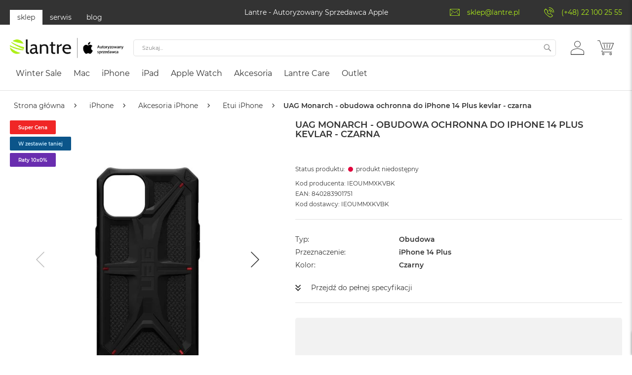

--- FILE ---
content_type: text/html; charset=UTF-8
request_url: https://lantre.pl/uag-monarch-obudowa-ochronna-do-iphone-14-plus-kevlar-czarna-24802.html
body_size: 74728
content:
 <!doctype html><html lang="pl"><head prefix="og: http://ogp.me/ns# fb: http://ogp.me/ns/fb# product: http://ogp.me/ns/product#"><script>(function(w,i,g){w[g]=w[g]||[];if(typeof w[g].push=='function')w[g].push(i)})
(window,'GTM-TDHNV3R','google_tags_first_party');</script><script>(function(w,d,s,l){w[l]=w[l]||[];(function(){w[l].push(arguments);})('set', 'developer_id.dY2E1Nz', true);
		var f=d.getElementsByTagName(s)[0],
		j=d.createElement(s);j.async=true;j.src='/3kve/';
		f.parentNode.insertBefore(j,f);
		})(window,document,'script','dataLayer');</script><script> var LOCALE = 'pl\u002DPL'; var BASE_URL = 'https\u003A\u002F\u002Flantre.pl\u002F'; var require = { 'baseUrl': 'https\u003A\u002F\u002Flantre.pl\u002Fstatic\u002Fversionbfb01a5c7f168c9c65f43767e3cb19a0ca8b0989\u002Ffrontend\u002FFwc\u002Fapple\u002Fpl_PL' };</script> <meta charset="utf-8"/><script type="text/javascript">(window.NREUM||(NREUM={})).init={privacy:{cookies_enabled:true},ajax:{deny_list:["bam.eu01.nr-data.net"]},feature_flags:["soft_nav"],distributed_tracing:{enabled:true}};(window.NREUM||(NREUM={})).loader_config={agentID:"538501960",accountID:"3861049",trustKey:"3861049",xpid:"Vw4BUFZXARAFV1BXBQMGUlA=",licenseKey:"NRJS-e9537dcf7fb41f6ad9f",applicationID:"531522144",browserID:"538501960"};;/*! For license information please see nr-loader-spa-1.308.0.min.js.LICENSE.txt */
(()=>{var e,t,r={384:(e,t,r)=>{"use strict";r.d(t,{NT:()=>a,US:()=>u,Zm:()=>o,bQ:()=>d,dV:()=>c,pV:()=>l});var n=r(6154),i=r(1863),s=r(1910);const a={beacon:"bam.nr-data.net",errorBeacon:"bam.nr-data.net"};function o(){return n.gm.NREUM||(n.gm.NREUM={}),void 0===n.gm.newrelic&&(n.gm.newrelic=n.gm.NREUM),n.gm.NREUM}function c(){let e=o();return e.o||(e.o={ST:n.gm.setTimeout,SI:n.gm.setImmediate||n.gm.setInterval,CT:n.gm.clearTimeout,XHR:n.gm.XMLHttpRequest,REQ:n.gm.Request,EV:n.gm.Event,PR:n.gm.Promise,MO:n.gm.MutationObserver,FETCH:n.gm.fetch,WS:n.gm.WebSocket},(0,s.i)(...Object.values(e.o))),e}function d(e,t){let r=o();r.initializedAgents??={},t.initializedAt={ms:(0,i.t)(),date:new Date},r.initializedAgents[e]=t}function u(e,t){o()[e]=t}function l(){return function(){let e=o();const t=e.info||{};e.info={beacon:a.beacon,errorBeacon:a.errorBeacon,...t}}(),function(){let e=o();const t=e.init||{};e.init={...t}}(),c(),function(){let e=o();const t=e.loader_config||{};e.loader_config={...t}}(),o()}},782:(e,t,r)=>{"use strict";r.d(t,{T:()=>n});const n=r(860).K7.pageViewTiming},860:(e,t,r)=>{"use strict";r.d(t,{$J:()=>u,K7:()=>c,P3:()=>d,XX:()=>i,Yy:()=>o,df:()=>s,qY:()=>n,v4:()=>a});const n="events",i="jserrors",s="browser/blobs",a="rum",o="browser/logs",c={ajax:"ajax",genericEvents:"generic_events",jserrors:i,logging:"logging",metrics:"metrics",pageAction:"page_action",pageViewEvent:"page_view_event",pageViewTiming:"page_view_timing",sessionReplay:"session_replay",sessionTrace:"session_trace",softNav:"soft_navigations",spa:"spa"},d={[c.pageViewEvent]:1,[c.pageViewTiming]:2,[c.metrics]:3,[c.jserrors]:4,[c.spa]:5,[c.ajax]:6,[c.sessionTrace]:7,[c.softNav]:8,[c.sessionReplay]:9,[c.logging]:10,[c.genericEvents]:11},u={[c.pageViewEvent]:a,[c.pageViewTiming]:n,[c.ajax]:n,[c.spa]:n,[c.softNav]:n,[c.metrics]:i,[c.jserrors]:i,[c.sessionTrace]:s,[c.sessionReplay]:s,[c.logging]:o,[c.genericEvents]:"ins"}},944:(e,t,r)=>{"use strict";r.d(t,{R:()=>i});var n=r(3241);function i(e,t){"function"==typeof console.debug&&(console.debug("New Relic Warning: https://github.com/newrelic/newrelic-browser-agent/blob/main/docs/warning-codes.md#".concat(e),t),(0,n.W)({agentIdentifier:null,drained:null,type:"data",name:"warn",feature:"warn",data:{code:e,secondary:t}}))}},993:(e,t,r)=>{"use strict";r.d(t,{A$:()=>s,ET:()=>a,TZ:()=>o,p_:()=>i});var n=r(860);const i={ERROR:"ERROR",WARN:"WARN",INFO:"INFO",DEBUG:"DEBUG",TRACE:"TRACE"},s={OFF:0,ERROR:1,WARN:2,INFO:3,DEBUG:4,TRACE:5},a="log",o=n.K7.logging},1541:(e,t,r)=>{"use strict";r.d(t,{U:()=>i,f:()=>n});const n={MFE:"MFE",BA:"BA"};function i(e,t){if(2!==t?.harvestEndpointVersion)return{};const r=t.agentRef.runtime.appMetadata.agents[0].entityGuid;return e?{"source.id":e.id,"source.name":e.name,"source.type":e.type,"parent.id":e.parent?.id||r,"parent.type":e.parent?.type||n.BA}:{"entity.guid":r,appId:t.agentRef.info.applicationID}}},1687:(e,t,r)=>{"use strict";r.d(t,{Ak:()=>d,Ze:()=>h,x3:()=>u});var n=r(3241),i=r(7836),s=r(3606),a=r(860),o=r(2646);const c={};function d(e,t){const r={staged:!1,priority:a.P3[t]||0};l(e),c[e].get(t)||c[e].set(t,r)}function u(e,t){e&&c[e]&&(c[e].get(t)&&c[e].delete(t),p(e,t,!1),c[e].size&&f(e))}function l(e){if(!e)throw new Error("agentIdentifier required");c[e]||(c[e]=new Map)}function h(e="",t="feature",r=!1){if(l(e),!e||!c[e].get(t)||r)return p(e,t);c[e].get(t).staged=!0,f(e)}function f(e){const t=Array.from(c[e]);t.every(([e,t])=>t.staged)&&(t.sort((e,t)=>e[1].priority-t[1].priority),t.forEach(([t])=>{c[e].delete(t),p(e,t)}))}function p(e,t,r=!0){const a=e?i.ee.get(e):i.ee,c=s.i.handlers;if(!a.aborted&&a.backlog&&c){if((0,n.W)({agentIdentifier:e,type:"lifecycle",name:"drain",feature:t}),r){const e=a.backlog[t],r=c[t];if(r){for(let t=0;e&&t<e.length;++t)g(e[t],r);Object.entries(r).forEach(([e,t])=>{Object.values(t||{}).forEach(t=>{t[0]?.on&&t[0]?.context()instanceof o.y&&t[0].on(e,t[1])})})}}a.isolatedBacklog||delete c[t],a.backlog[t]=null,a.emit("drain-"+t,[])}}function g(e,t){var r=e[1];Object.values(t[r]||{}).forEach(t=>{var r=e[0];if(t[0]===r){var n=t[1],i=e[3],s=e[2];n.apply(i,s)}})}},1738:(e,t,r)=>{"use strict";r.d(t,{U:()=>f,Y:()=>h});var n=r(3241),i=r(9908),s=r(1863),a=r(944),o=r(5701),c=r(3969),d=r(8362),u=r(860),l=r(4261);function h(e,t,r,s){const h=s||r;!h||h[e]&&h[e]!==d.d.prototype[e]||(h[e]=function(){(0,i.p)(c.xV,["API/"+e+"/called"],void 0,u.K7.metrics,r.ee),(0,n.W)({agentIdentifier:r.agentIdentifier,drained:!!o.B?.[r.agentIdentifier],type:"data",name:"api",feature:l.Pl+e,data:{}});try{return t.apply(this,arguments)}catch(e){(0,a.R)(23,e)}})}function f(e,t,r,n,a){const o=e.info;null===r?delete o.jsAttributes[t]:o.jsAttributes[t]=r,(a||null===r)&&(0,i.p)(l.Pl+n,[(0,s.t)(),t,r],void 0,"session",e.ee)}},1741:(e,t,r)=>{"use strict";r.d(t,{W:()=>s});var n=r(944),i=r(4261);class s{#e(e,...t){if(this[e]!==s.prototype[e])return this[e](...t);(0,n.R)(35,e)}addPageAction(e,t){return this.#e(i.hG,e,t)}register(e){return this.#e(i.eY,e)}recordCustomEvent(e,t){return this.#e(i.fF,e,t)}setPageViewName(e,t){return this.#e(i.Fw,e,t)}setCustomAttribute(e,t,r){return this.#e(i.cD,e,t,r)}noticeError(e,t){return this.#e(i.o5,e,t)}setUserId(e,t=!1){return this.#e(i.Dl,e,t)}setApplicationVersion(e){return this.#e(i.nb,e)}setErrorHandler(e){return this.#e(i.bt,e)}addRelease(e,t){return this.#e(i.k6,e,t)}log(e,t){return this.#e(i.$9,e,t)}start(){return this.#e(i.d3)}finished(e){return this.#e(i.BL,e)}recordReplay(){return this.#e(i.CH)}pauseReplay(){return this.#e(i.Tb)}addToTrace(e){return this.#e(i.U2,e)}setCurrentRouteName(e){return this.#e(i.PA,e)}interaction(e){return this.#e(i.dT,e)}wrapLogger(e,t,r){return this.#e(i.Wb,e,t,r)}measure(e,t){return this.#e(i.V1,e,t)}consent(e){return this.#e(i.Pv,e)}}},1863:(e,t,r)=>{"use strict";function n(){return Math.floor(performance.now())}r.d(t,{t:()=>n})},1910:(e,t,r)=>{"use strict";r.d(t,{i:()=>s});var n=r(944);const i=new Map;function s(...e){return e.every(e=>{if(i.has(e))return i.get(e);const t="function"==typeof e?e.toString():"",r=t.includes("[native code]"),s=t.includes("nrWrapper");return r||s||(0,n.R)(64,e?.name||t),i.set(e,r),r})}},2555:(e,t,r)=>{"use strict";r.d(t,{D:()=>o,f:()=>a});var n=r(384),i=r(8122);const s={beacon:n.NT.beacon,errorBeacon:n.NT.errorBeacon,licenseKey:void 0,applicationID:void 0,sa:void 0,queueTime:void 0,applicationTime:void 0,ttGuid:void 0,user:void 0,account:void 0,product:void 0,extra:void 0,jsAttributes:{},userAttributes:void 0,atts:void 0,transactionName:void 0,tNamePlain:void 0};function a(e){try{return!!e.licenseKey&&!!e.errorBeacon&&!!e.applicationID}catch(e){return!1}}const o=e=>(0,i.a)(e,s)},2614:(e,t,r)=>{"use strict";r.d(t,{BB:()=>a,H3:()=>n,g:()=>d,iL:()=>c,tS:()=>o,uh:()=>i,wk:()=>s});const n="NRBA",i="SESSION",s=144e5,a=18e5,o={STARTED:"session-started",PAUSE:"session-pause",RESET:"session-reset",RESUME:"session-resume",UPDATE:"session-update"},c={SAME_TAB:"same-tab",CROSS_TAB:"cross-tab"},d={OFF:0,FULL:1,ERROR:2}},2646:(e,t,r)=>{"use strict";r.d(t,{y:()=>n});class n{constructor(e){this.contextId=e}}},2843:(e,t,r)=>{"use strict";r.d(t,{G:()=>s,u:()=>i});var n=r(3878);function i(e,t=!1,r,i){(0,n.DD)("visibilitychange",function(){if(t)return void("hidden"===document.visibilityState&&e());e(document.visibilityState)},r,i)}function s(e,t,r){(0,n.sp)("pagehide",e,t,r)}},3241:(e,t,r)=>{"use strict";r.d(t,{W:()=>s});var n=r(6154);const i="newrelic";function s(e={}){try{n.gm.dispatchEvent(new CustomEvent(i,{detail:e}))}catch(e){}}},3304:(e,t,r)=>{"use strict";r.d(t,{A:()=>s});var n=r(7836);const i=()=>{const e=new WeakSet;return(t,r)=>{if("object"==typeof r&&null!==r){if(e.has(r))return;e.add(r)}return r}};function s(e){try{return JSON.stringify(e,i())??""}catch(e){try{n.ee.emit("internal-error",[e])}catch(e){}return""}}},3333:(e,t,r)=>{"use strict";r.d(t,{$v:()=>u,TZ:()=>n,Xh:()=>c,Zp:()=>i,kd:()=>d,mq:()=>o,nf:()=>a,qN:()=>s});const n=r(860).K7.genericEvents,i=["auxclick","click","copy","keydown","paste","scrollend"],s=["focus","blur"],a=4,o=1e3,c=2e3,d=["PageAction","UserAction","BrowserPerformance"],u={RESOURCES:"experimental.resources",REGISTER:"register"}},3434:(e,t,r)=>{"use strict";r.d(t,{Jt:()=>s,YM:()=>d});var n=r(7836),i=r(5607);const s="nr@original:".concat(i.W),a=50;var o=Object.prototype.hasOwnProperty,c=!1;function d(e,t){return e||(e=n.ee),r.inPlace=function(e,t,n,i,s){n||(n="");const a="-"===n.charAt(0);for(let o=0;o<t.length;o++){const c=t[o],d=e[c];l(d)||(e[c]=r(d,a?c+n:n,i,c,s))}},r.flag=s,r;function r(t,r,n,c,d){return l(t)?t:(r||(r=""),nrWrapper[s]=t,function(e,t,r){if(Object.defineProperty&&Object.keys)try{return Object.keys(e).forEach(function(r){Object.defineProperty(t,r,{get:function(){return e[r]},set:function(t){return e[r]=t,t}})}),t}catch(e){u([e],r)}for(var n in e)o.call(e,n)&&(t[n]=e[n])}(t,nrWrapper,e),nrWrapper);function nrWrapper(){var s,o,l,h;let f;try{o=this,s=[...arguments],l="function"==typeof n?n(s,o):n||{}}catch(t){u([t,"",[s,o,c],l],e)}i(r+"start",[s,o,c],l,d);const p=performance.now();let g;try{return h=t.apply(o,s),g=performance.now(),h}catch(e){throw g=performance.now(),i(r+"err",[s,o,e],l,d),f=e,f}finally{const e=g-p,t={start:p,end:g,duration:e,isLongTask:e>=a,methodName:c,thrownError:f};t.isLongTask&&i("long-task",[t,o],l,d),i(r+"end",[s,o,h],l,d)}}}function i(r,n,i,s){if(!c||t){var a=c;c=!0;try{e.emit(r,n,i,t,s)}catch(t){u([t,r,n,i],e)}c=a}}}function u(e,t){t||(t=n.ee);try{t.emit("internal-error",e)}catch(e){}}function l(e){return!(e&&"function"==typeof e&&e.apply&&!e[s])}},3606:(e,t,r)=>{"use strict";r.d(t,{i:()=>s});var n=r(9908);s.on=a;var i=s.handlers={};function s(e,t,r,s){a(s||n.d,i,e,t,r)}function a(e,t,r,i,s){s||(s="feature"),e||(e=n.d);var a=t[s]=t[s]||{};(a[r]=a[r]||[]).push([e,i])}},3738:(e,t,r)=>{"use strict";r.d(t,{He:()=>i,Kp:()=>o,Lc:()=>d,Rz:()=>u,TZ:()=>n,bD:()=>s,d3:()=>a,jx:()=>l,sl:()=>h,uP:()=>c});const n=r(860).K7.sessionTrace,i="bstResource",s="resource",a="-start",o="-end",c="fn"+a,d="fn"+o,u="pushState",l=1e3,h=3e4},3785:(e,t,r)=>{"use strict";r.d(t,{R:()=>c,b:()=>d});var n=r(9908),i=r(1863),s=r(860),a=r(3969),o=r(993);function c(e,t,r={},c=o.p_.INFO,d=!0,u,l=(0,i.t)()){(0,n.p)(a.xV,["API/logging/".concat(c.toLowerCase(),"/called")],void 0,s.K7.metrics,e),(0,n.p)(o.ET,[l,t,r,c,d,u],void 0,s.K7.logging,e)}function d(e){return"string"==typeof e&&Object.values(o.p_).some(t=>t===e.toUpperCase().trim())}},3878:(e,t,r)=>{"use strict";function n(e,t){return{capture:e,passive:!1,signal:t}}function i(e,t,r=!1,i){window.addEventListener(e,t,n(r,i))}function s(e,t,r=!1,i){document.addEventListener(e,t,n(r,i))}r.d(t,{DD:()=>s,jT:()=>n,sp:()=>i})},3962:(e,t,r)=>{"use strict";r.d(t,{AM:()=>a,O2:()=>l,OV:()=>s,Qu:()=>h,TZ:()=>c,ih:()=>f,pP:()=>o,t1:()=>u,tC:()=>i,wD:()=>d});var n=r(860);const i=["click","keydown","submit"],s="popstate",a="api",o="initialPageLoad",c=n.K7.softNav,d=5e3,u=500,l={INITIAL_PAGE_LOAD:"",ROUTE_CHANGE:1,UNSPECIFIED:2},h={INTERACTION:1,AJAX:2,CUSTOM_END:3,CUSTOM_TRACER:4},f={IP:"in progress",PF:"pending finish",FIN:"finished",CAN:"cancelled"}},3969:(e,t,r)=>{"use strict";r.d(t,{TZ:()=>n,XG:()=>o,rs:()=>i,xV:()=>a,z_:()=>s});const n=r(860).K7.metrics,i="sm",s="cm",a="storeSupportabilityMetrics",o="storeEventMetrics"},4234:(e,t,r)=>{"use strict";r.d(t,{W:()=>s});var n=r(7836),i=r(1687);class s{constructor(e,t){this.agentIdentifier=e,this.ee=n.ee.get(e),this.featureName=t,this.blocked=!1}deregisterDrain(){(0,i.x3)(this.agentIdentifier,this.featureName)}}},4261:(e,t,r)=>{"use strict";r.d(t,{$9:()=>u,BL:()=>c,CH:()=>p,Dl:()=>R,Fw:()=>w,PA:()=>v,Pl:()=>n,Pv:()=>A,Tb:()=>h,U2:()=>a,V1:()=>E,Wb:()=>T,bt:()=>y,cD:()=>b,d3:()=>x,dT:()=>d,eY:()=>g,fF:()=>f,hG:()=>s,hw:()=>i,k6:()=>o,nb:()=>m,o5:()=>l});const n="api-",i=n+"ixn-",s="addPageAction",a="addToTrace",o="addRelease",c="finished",d="interaction",u="log",l="noticeError",h="pauseReplay",f="recordCustomEvent",p="recordReplay",g="register",m="setApplicationVersion",v="setCurrentRouteName",b="setCustomAttribute",y="setErrorHandler",w="setPageViewName",R="setUserId",x="start",T="wrapLogger",E="measure",A="consent"},5205:(e,t,r)=>{"use strict";r.d(t,{j:()=>S});var n=r(384),i=r(1741);var s=r(2555),a=r(3333);const o=e=>{if(!e||"string"!=typeof e)return!1;try{document.createDocumentFragment().querySelector(e)}catch{return!1}return!0};var c=r(2614),d=r(944),u=r(8122);const l="[data-nr-mask]",h=e=>(0,u.a)(e,(()=>{const e={feature_flags:[],experimental:{allow_registered_children:!1,resources:!1},mask_selector:"*",block_selector:"[data-nr-block]",mask_input_options:{color:!1,date:!1,"datetime-local":!1,email:!1,month:!1,number:!1,range:!1,search:!1,tel:!1,text:!1,time:!1,url:!1,week:!1,textarea:!1,select:!1,password:!0}};return{ajax:{deny_list:void 0,block_internal:!0,enabled:!0,autoStart:!0},api:{get allow_registered_children(){return e.feature_flags.includes(a.$v.REGISTER)||e.experimental.allow_registered_children},set allow_registered_children(t){e.experimental.allow_registered_children=t},duplicate_registered_data:!1},browser_consent_mode:{enabled:!1},distributed_tracing:{enabled:void 0,exclude_newrelic_header:void 0,cors_use_newrelic_header:void 0,cors_use_tracecontext_headers:void 0,allowed_origins:void 0},get feature_flags(){return e.feature_flags},set feature_flags(t){e.feature_flags=t},generic_events:{enabled:!0,autoStart:!0},harvest:{interval:30},jserrors:{enabled:!0,autoStart:!0},logging:{enabled:!0,autoStart:!0},metrics:{enabled:!0,autoStart:!0},obfuscate:void 0,page_action:{enabled:!0},page_view_event:{enabled:!0,autoStart:!0},page_view_timing:{enabled:!0,autoStart:!0},performance:{capture_marks:!1,capture_measures:!1,capture_detail:!0,resources:{get enabled(){return e.feature_flags.includes(a.$v.RESOURCES)||e.experimental.resources},set enabled(t){e.experimental.resources=t},asset_types:[],first_party_domains:[],ignore_newrelic:!0}},privacy:{cookies_enabled:!0},proxy:{assets:void 0,beacon:void 0},session:{expiresMs:c.wk,inactiveMs:c.BB},session_replay:{autoStart:!0,enabled:!1,preload:!1,sampling_rate:10,error_sampling_rate:100,collect_fonts:!1,inline_images:!1,fix_stylesheets:!0,mask_all_inputs:!0,get mask_text_selector(){return e.mask_selector},set mask_text_selector(t){o(t)?e.mask_selector="".concat(t,",").concat(l):""===t||null===t?e.mask_selector=l:(0,d.R)(5,t)},get block_class(){return"nr-block"},get ignore_class(){return"nr-ignore"},get mask_text_class(){return"nr-mask"},get block_selector(){return e.block_selector},set block_selector(t){o(t)?e.block_selector+=",".concat(t):""!==t&&(0,d.R)(6,t)},get mask_input_options(){return e.mask_input_options},set mask_input_options(t){t&&"object"==typeof t?e.mask_input_options={...t,password:!0}:(0,d.R)(7,t)}},session_trace:{enabled:!0,autoStart:!0},soft_navigations:{enabled:!0,autoStart:!0},spa:{enabled:!0,autoStart:!0},ssl:void 0,user_actions:{enabled:!0,elementAttributes:["id","className","tagName","type"]}}})());var f=r(6154),p=r(9324);let g=0;const m={buildEnv:p.F3,distMethod:p.Xs,version:p.xv,originTime:f.WN},v={consented:!1},b={appMetadata:{},get consented(){return this.session?.state?.consent||v.consented},set consented(e){v.consented=e},customTransaction:void 0,denyList:void 0,disabled:!1,harvester:void 0,isolatedBacklog:!1,isRecording:!1,loaderType:void 0,maxBytes:3e4,obfuscator:void 0,onerror:void 0,ptid:void 0,releaseIds:{},session:void 0,timeKeeper:void 0,registeredEntities:[],jsAttributesMetadata:{bytes:0},get harvestCount(){return++g}},y=e=>{const t=(0,u.a)(e,b),r=Object.keys(m).reduce((e,t)=>(e[t]={value:m[t],writable:!1,configurable:!0,enumerable:!0},e),{});return Object.defineProperties(t,r)};var w=r(5701);const R=e=>{const t=e.startsWith("http");e+="/",r.p=t?e:"https://"+e};var x=r(7836),T=r(3241);const E={accountID:void 0,trustKey:void 0,agentID:void 0,licenseKey:void 0,applicationID:void 0,xpid:void 0},A=e=>(0,u.a)(e,E),_=new Set;function S(e,t={},r,a){let{init:o,info:c,loader_config:d,runtime:u={},exposed:l=!0}=t;if(!c){const e=(0,n.pV)();o=e.init,c=e.info,d=e.loader_config}e.init=h(o||{}),e.loader_config=A(d||{}),c.jsAttributes??={},f.bv&&(c.jsAttributes.isWorker=!0),e.info=(0,s.D)(c);const p=e.init,g=[c.beacon,c.errorBeacon];_.has(e.agentIdentifier)||(p.proxy.assets&&(R(p.proxy.assets),g.push(p.proxy.assets)),p.proxy.beacon&&g.push(p.proxy.beacon),e.beacons=[...g],function(e){const t=(0,n.pV)();Object.getOwnPropertyNames(i.W.prototype).forEach(r=>{const n=i.W.prototype[r];if("function"!=typeof n||"constructor"===n)return;let s=t[r];e[r]&&!1!==e.exposed&&"micro-agent"!==e.runtime?.loaderType&&(t[r]=(...t)=>{const n=e[r](...t);return s?s(...t):n})})}(e),(0,n.US)("activatedFeatures",w.B)),u.denyList=[...p.ajax.deny_list||[],...p.ajax.block_internal?g:[]],u.ptid=e.agentIdentifier,u.loaderType=r,e.runtime=y(u),_.has(e.agentIdentifier)||(e.ee=x.ee.get(e.agentIdentifier),e.exposed=l,(0,T.W)({agentIdentifier:e.agentIdentifier,drained:!!w.B?.[e.agentIdentifier],type:"lifecycle",name:"initialize",feature:void 0,data:e.config})),_.add(e.agentIdentifier)}},5270:(e,t,r)=>{"use strict";r.d(t,{Aw:()=>a,SR:()=>s,rF:()=>o});var n=r(384),i=r(7767);function s(e){return!!(0,n.dV)().o.MO&&(0,i.V)(e)&&!0===e?.session_trace.enabled}function a(e){return!0===e?.session_replay.preload&&s(e)}function o(e,t){try{if("string"==typeof t?.type){if("password"===t.type.toLowerCase())return"*".repeat(e?.length||0);if(void 0!==t?.dataset?.nrUnmask||t?.classList?.contains("nr-unmask"))return e}}catch(e){}return"string"==typeof e?e.replace(/[\S]/g,"*"):"*".repeat(e?.length||0)}},5289:(e,t,r)=>{"use strict";r.d(t,{GG:()=>a,Qr:()=>c,sB:()=>o});var n=r(3878),i=r(6389);function s(){return"undefined"==typeof document||"complete"===document.readyState}function a(e,t){if(s())return e();const r=(0,i.J)(e),a=setInterval(()=>{s()&&(clearInterval(a),r())},500);(0,n.sp)("load",r,t)}function o(e){if(s())return e();(0,n.DD)("DOMContentLoaded",e)}function c(e){if(s())return e();(0,n.sp)("popstate",e)}},5607:(e,t,r)=>{"use strict";r.d(t,{W:()=>n});const n=(0,r(9566).bz)()},5701:(e,t,r)=>{"use strict";r.d(t,{B:()=>s,t:()=>a});var n=r(3241);const i=new Set,s={};function a(e,t){const r=t.agentIdentifier;s[r]??={},e&&"object"==typeof e&&(i.has(r)||(t.ee.emit("rumresp",[e]),s[r]=e,i.add(r),(0,n.W)({agentIdentifier:r,loaded:!0,drained:!0,type:"lifecycle",name:"load",feature:void 0,data:e})))}},6154:(e,t,r)=>{"use strict";r.d(t,{OF:()=>d,RI:()=>i,WN:()=>h,bv:()=>s,eN:()=>f,gm:()=>a,lR:()=>l,m:()=>c,mw:()=>o,sb:()=>u});var n=r(1863);const i="undefined"!=typeof window&&!!window.document,s="undefined"!=typeof WorkerGlobalScope&&("undefined"!=typeof self&&self instanceof WorkerGlobalScope&&self.navigator instanceof WorkerNavigator||"undefined"!=typeof globalThis&&globalThis instanceof WorkerGlobalScope&&globalThis.navigator instanceof WorkerNavigator),a=i?window:"undefined"!=typeof WorkerGlobalScope&&("undefined"!=typeof self&&self instanceof WorkerGlobalScope&&self||"undefined"!=typeof globalThis&&globalThis instanceof WorkerGlobalScope&&globalThis),o=Boolean("hidden"===a?.document?.visibilityState),c=""+a?.location,d=/iPad|iPhone|iPod/.test(a.navigator?.userAgent),u=d&&"undefined"==typeof SharedWorker,l=(()=>{const e=a.navigator?.userAgent?.match(/Firefox[/\s](\d+\.\d+)/);return Array.isArray(e)&&e.length>=2?+e[1]:0})(),h=Date.now()-(0,n.t)(),f=()=>"undefined"!=typeof PerformanceNavigationTiming&&a?.performance?.getEntriesByType("navigation")?.[0]?.responseStart},6344:(e,t,r)=>{"use strict";r.d(t,{BB:()=>u,Qb:()=>l,TZ:()=>i,Ug:()=>a,Vh:()=>s,_s:()=>o,bc:()=>d,yP:()=>c});var n=r(2614);const i=r(860).K7.sessionReplay,s="errorDuringReplay",a=.12,o={DomContentLoaded:0,Load:1,FullSnapshot:2,IncrementalSnapshot:3,Meta:4,Custom:5},c={[n.g.ERROR]:15e3,[n.g.FULL]:3e5,[n.g.OFF]:0},d={RESET:{message:"Session was reset",sm:"Reset"},IMPORT:{message:"Recorder failed to import",sm:"Import"},TOO_MANY:{message:"429: Too Many Requests",sm:"Too-Many"},TOO_BIG:{message:"Payload was too large",sm:"Too-Big"},CROSS_TAB:{message:"Session Entity was set to OFF on another tab",sm:"Cross-Tab"},ENTITLEMENTS:{message:"Session Replay is not allowed and will not be started",sm:"Entitlement"}},u=5e3,l={API:"api",RESUME:"resume",SWITCH_TO_FULL:"switchToFull",INITIALIZE:"initialize",PRELOAD:"preload"}},6389:(e,t,r)=>{"use strict";function n(e,t=500,r={}){const n=r?.leading||!1;let i;return(...r)=>{n&&void 0===i&&(e.apply(this,r),i=setTimeout(()=>{i=clearTimeout(i)},t)),n||(clearTimeout(i),i=setTimeout(()=>{e.apply(this,r)},t))}}function i(e){let t=!1;return(...r)=>{t||(t=!0,e.apply(this,r))}}r.d(t,{J:()=>i,s:()=>n})},6630:(e,t,r)=>{"use strict";r.d(t,{T:()=>n});const n=r(860).K7.pageViewEvent},6774:(e,t,r)=>{"use strict";r.d(t,{T:()=>n});const n=r(860).K7.jserrors},7295:(e,t,r)=>{"use strict";r.d(t,{Xv:()=>a,gX:()=>i,iW:()=>s});var n=[];function i(e){if(!e||s(e))return!1;if(0===n.length)return!0;if("*"===n[0].hostname)return!1;for(var t=0;t<n.length;t++){var r=n[t];if(r.hostname.test(e.hostname)&&r.pathname.test(e.pathname))return!1}return!0}function s(e){return void 0===e.hostname}function a(e){if(n=[],e&&e.length)for(var t=0;t<e.length;t++){let r=e[t];if(!r)continue;if("*"===r)return void(n=[{hostname:"*"}]);0===r.indexOf("http://")?r=r.substring(7):0===r.indexOf("https://")&&(r=r.substring(8));const i=r.indexOf("/");let s,a;i>0?(s=r.substring(0,i),a=r.substring(i)):(s=r,a="*");let[c]=s.split(":");n.push({hostname:o(c),pathname:o(a,!0)})}}function o(e,t=!1){const r=e.replace(/[.+?^${}()|[\]\\]/g,e=>"\\"+e).replace(/\*/g,".*?");return new RegExp((t?"^":"")+r+"$")}},7485:(e,t,r)=>{"use strict";r.d(t,{D:()=>i});var n=r(6154);function i(e){if(0===(e||"").indexOf("data:"))return{protocol:"data"};try{const t=new URL(e,location.href),r={port:t.port,hostname:t.hostname,pathname:t.pathname,search:t.search,protocol:t.protocol.slice(0,t.protocol.indexOf(":")),sameOrigin:t.protocol===n.gm?.location?.protocol&&t.host===n.gm?.location?.host};return r.port&&""!==r.port||("http:"===t.protocol&&(r.port="80"),"https:"===t.protocol&&(r.port="443")),r.pathname&&""!==r.pathname?r.pathname.startsWith("/")||(r.pathname="/".concat(r.pathname)):r.pathname="/",r}catch(e){return{}}}},7699:(e,t,r)=>{"use strict";r.d(t,{It:()=>s,KC:()=>o,No:()=>i,qh:()=>a});var n=r(860);const i=16e3,s=1e6,a="SESSION_ERROR",o={[n.K7.logging]:!0,[n.K7.genericEvents]:!1,[n.K7.jserrors]:!1,[n.K7.ajax]:!1}},7767:(e,t,r)=>{"use strict";r.d(t,{V:()=>i});var n=r(6154);const i=e=>n.RI&&!0===e?.privacy.cookies_enabled},7836:(e,t,r)=>{"use strict";r.d(t,{P:()=>o,ee:()=>c});var n=r(384),i=r(8990),s=r(2646),a=r(5607);const o="nr@context:".concat(a.W),c=function e(t,r){var n={},a={},u={},l=!1;try{l=16===r.length&&d.initializedAgents?.[r]?.runtime.isolatedBacklog}catch(e){}var h={on:p,addEventListener:p,removeEventListener:function(e,t){var r=n[e];if(!r)return;for(var i=0;i<r.length;i++)r[i]===t&&r.splice(i,1)},emit:function(e,r,n,i,s){!1!==s&&(s=!0);if(c.aborted&&!i)return;t&&s&&t.emit(e,r,n);var o=f(n);g(e).forEach(e=>{e.apply(o,r)});var d=v()[a[e]];d&&d.push([h,e,r,o]);return o},get:m,listeners:g,context:f,buffer:function(e,t){const r=v();if(t=t||"feature",h.aborted)return;Object.entries(e||{}).forEach(([e,n])=>{a[n]=t,t in r||(r[t]=[])})},abort:function(){h._aborted=!0,Object.keys(h.backlog).forEach(e=>{delete h.backlog[e]})},isBuffering:function(e){return!!v()[a[e]]},debugId:r,backlog:l?{}:t&&"object"==typeof t.backlog?t.backlog:{},isolatedBacklog:l};return Object.defineProperty(h,"aborted",{get:()=>{let e=h._aborted||!1;return e||(t&&(e=t.aborted),e)}}),h;function f(e){return e&&e instanceof s.y?e:e?(0,i.I)(e,o,()=>new s.y(o)):new s.y(o)}function p(e,t){n[e]=g(e).concat(t)}function g(e){return n[e]||[]}function m(t){return u[t]=u[t]||e(h,t)}function v(){return h.backlog}}(void 0,"globalEE"),d=(0,n.Zm)();d.ee||(d.ee=c)},8122:(e,t,r)=>{"use strict";r.d(t,{a:()=>i});var n=r(944);function i(e,t){try{if(!e||"object"!=typeof e)return(0,n.R)(3);if(!t||"object"!=typeof t)return(0,n.R)(4);const r=Object.create(Object.getPrototypeOf(t),Object.getOwnPropertyDescriptors(t)),s=0===Object.keys(r).length?e:r;for(let a in s)if(void 0!==e[a])try{if(null===e[a]){r[a]=null;continue}Array.isArray(e[a])&&Array.isArray(t[a])?r[a]=Array.from(new Set([...e[a],...t[a]])):"object"==typeof e[a]&&"object"==typeof t[a]?r[a]=i(e[a],t[a]):r[a]=e[a]}catch(e){r[a]||(0,n.R)(1,e)}return r}catch(e){(0,n.R)(2,e)}}},8139:(e,t,r)=>{"use strict";r.d(t,{u:()=>h});var n=r(7836),i=r(3434),s=r(8990),a=r(6154);const o={},c=a.gm.XMLHttpRequest,d="addEventListener",u="removeEventListener",l="nr@wrapped:".concat(n.P);function h(e){var t=function(e){return(e||n.ee).get("events")}(e);if(o[t.debugId]++)return t;o[t.debugId]=1;var r=(0,i.YM)(t,!0);function h(e){r.inPlace(e,[d,u],"-",p)}function p(e,t){return e[1]}return"getPrototypeOf"in Object&&(a.RI&&f(document,h),c&&f(c.prototype,h),f(a.gm,h)),t.on(d+"-start",function(e,t){var n=e[1];if(null!==n&&("function"==typeof n||"object"==typeof n)&&"newrelic"!==e[0]){var i=(0,s.I)(n,l,function(){var e={object:function(){if("function"!=typeof n.handleEvent)return;return n.handleEvent.apply(n,arguments)},function:n}[typeof n];return e?r(e,"fn-",null,e.name||"anonymous"):n});this.wrapped=e[1]=i}}),t.on(u+"-start",function(e){e[1]=this.wrapped||e[1]}),t}function f(e,t,...r){let n=e;for(;"object"==typeof n&&!Object.prototype.hasOwnProperty.call(n,d);)n=Object.getPrototypeOf(n);n&&t(n,...r)}},8362:(e,t,r)=>{"use strict";r.d(t,{d:()=>s});var n=r(9566),i=r(1741);class s extends i.W{agentIdentifier=(0,n.LA)(16)}},8374:(e,t,r)=>{r.nc=(()=>{try{return document?.currentScript?.nonce}catch(e){}return""})()},8990:(e,t,r)=>{"use strict";r.d(t,{I:()=>i});var n=Object.prototype.hasOwnProperty;function i(e,t,r){if(n.call(e,t))return e[t];var i=r();if(Object.defineProperty&&Object.keys)try{return Object.defineProperty(e,t,{value:i,writable:!0,enumerable:!1}),i}catch(e){}return e[t]=i,i}},9119:(e,t,r)=>{"use strict";r.d(t,{L:()=>s});var n=/([^?#]*)[^#]*(#[^?]*|$).*/,i=/([^?#]*)().*/;function s(e,t){return e?e.replace(t?n:i,"$1$2"):e}},9300:(e,t,r)=>{"use strict";r.d(t,{T:()=>n});const n=r(860).K7.ajax},9324:(e,t,r)=>{"use strict";r.d(t,{AJ:()=>a,F3:()=>i,Xs:()=>s,Yq:()=>o,xv:()=>n});const n="1.308.0",i="PROD",s="CDN",a="@newrelic/rrweb",o="1.0.1"},9566:(e,t,r)=>{"use strict";r.d(t,{LA:()=>o,ZF:()=>c,bz:()=>a,el:()=>d});var n=r(6154);const i="xxxxxxxx-xxxx-4xxx-yxxx-xxxxxxxxxxxx";function s(e,t){return e?15&e[t]:16*Math.random()|0}function a(){const e=n.gm?.crypto||n.gm?.msCrypto;let t,r=0;return e&&e.getRandomValues&&(t=e.getRandomValues(new Uint8Array(30))),i.split("").map(e=>"x"===e?s(t,r++).toString(16):"y"===e?(3&s()|8).toString(16):e).join("")}function o(e){const t=n.gm?.crypto||n.gm?.msCrypto;let r,i=0;t&&t.getRandomValues&&(r=t.getRandomValues(new Uint8Array(e)));const a=[];for(var o=0;o<e;o++)a.push(s(r,i++).toString(16));return a.join("")}function c(){return o(16)}function d(){return o(32)}},9908:(e,t,r)=>{"use strict";r.d(t,{d:()=>n,p:()=>i});var n=r(7836).ee.get("handle");function i(e,t,r,i,s){s?(s.buffer([e],i),s.emit(e,t,r)):(n.buffer([e],i),n.emit(e,t,r))}}},n={};function i(e){var t=n[e];if(void 0!==t)return t.exports;var s=n[e]={exports:{}};return r[e](s,s.exports,i),s.exports}i.m=r,i.d=(e,t)=>{for(var r in t)i.o(t,r)&&!i.o(e,r)&&Object.defineProperty(e,r,{enumerable:!0,get:t[r]})},i.f={},i.e=e=>Promise.all(Object.keys(i.f).reduce((t,r)=>(i.f[r](e,t),t),[])),i.u=e=>({212:"nr-spa-compressor",249:"nr-spa-recorder",478:"nr-spa"}[e]+"-1.308.0.min.js"),i.o=(e,t)=>Object.prototype.hasOwnProperty.call(e,t),e={},t="NRBA-1.308.0.PROD:",i.l=(r,n,s,a)=>{if(e[r])e[r].push(n);else{var o,c;if(void 0!==s)for(var d=document.getElementsByTagName("script"),u=0;u<d.length;u++){var l=d[u];if(l.getAttribute("src")==r||l.getAttribute("data-webpack")==t+s){o=l;break}}if(!o){c=!0;var h={478:"sha512-RSfSVnmHk59T/uIPbdSE0LPeqcEdF4/+XhfJdBuccH5rYMOEZDhFdtnh6X6nJk7hGpzHd9Ujhsy7lZEz/ORYCQ==",249:"sha512-ehJXhmntm85NSqW4MkhfQqmeKFulra3klDyY0OPDUE+sQ3GokHlPh1pmAzuNy//3j4ac6lzIbmXLvGQBMYmrkg==",212:"sha512-B9h4CR46ndKRgMBcK+j67uSR2RCnJfGefU+A7FrgR/k42ovXy5x/MAVFiSvFxuVeEk/pNLgvYGMp1cBSK/G6Fg=="};(o=document.createElement("script")).charset="utf-8",i.nc&&o.setAttribute("nonce",i.nc),o.setAttribute("data-webpack",t+s),o.src=r,0!==o.src.indexOf(window.location.origin+"/")&&(o.crossOrigin="anonymous"),h[a]&&(o.integrity=h[a])}e[r]=[n];var f=(t,n)=>{o.onerror=o.onload=null,clearTimeout(p);var i=e[r];if(delete e[r],o.parentNode&&o.parentNode.removeChild(o),i&&i.forEach(e=>e(n)),t)return t(n)},p=setTimeout(f.bind(null,void 0,{type:"timeout",target:o}),12e4);o.onerror=f.bind(null,o.onerror),o.onload=f.bind(null,o.onload),c&&document.head.appendChild(o)}},i.r=e=>{"undefined"!=typeof Symbol&&Symbol.toStringTag&&Object.defineProperty(e,Symbol.toStringTag,{value:"Module"}),Object.defineProperty(e,"__esModule",{value:!0})},i.p="https://js-agent.newrelic.com/",(()=>{var e={38:0,788:0};i.f.j=(t,r)=>{var n=i.o(e,t)?e[t]:void 0;if(0!==n)if(n)r.push(n[2]);else{var s=new Promise((r,i)=>n=e[t]=[r,i]);r.push(n[2]=s);var a=i.p+i.u(t),o=new Error;i.l(a,r=>{if(i.o(e,t)&&(0!==(n=e[t])&&(e[t]=void 0),n)){var s=r&&("load"===r.type?"missing":r.type),a=r&&r.target&&r.target.src;o.message="Loading chunk "+t+" failed: ("+s+": "+a+")",o.name="ChunkLoadError",o.type=s,o.request=a,n[1](o)}},"chunk-"+t,t)}};var t=(t,r)=>{var n,s,[a,o,c]=r,d=0;if(a.some(t=>0!==e[t])){for(n in o)i.o(o,n)&&(i.m[n]=o[n]);if(c)c(i)}for(t&&t(r);d<a.length;d++)s=a[d],i.o(e,s)&&e[s]&&e[s][0](),e[s]=0},r=self["webpackChunk:NRBA-1.308.0.PROD"]=self["webpackChunk:NRBA-1.308.0.PROD"]||[];r.forEach(t.bind(null,0)),r.push=t.bind(null,r.push.bind(r))})(),(()=>{"use strict";i(8374);var e=i(8362),t=i(860);const r=Object.values(t.K7);var n=i(5205);var s=i(9908),a=i(1863),o=i(4261),c=i(1738);var d=i(1687),u=i(4234),l=i(5289),h=i(6154),f=i(944),p=i(5270),g=i(7767),m=i(6389),v=i(7699);class b extends u.W{constructor(e,t){super(e.agentIdentifier,t),this.agentRef=e,this.abortHandler=void 0,this.featAggregate=void 0,this.loadedSuccessfully=void 0,this.onAggregateImported=new Promise(e=>{this.loadedSuccessfully=e}),this.deferred=Promise.resolve(),!1===e.init[this.featureName].autoStart?this.deferred=new Promise((t,r)=>{this.ee.on("manual-start-all",(0,m.J)(()=>{(0,d.Ak)(e.agentIdentifier,this.featureName),t()}))}):(0,d.Ak)(e.agentIdentifier,t)}importAggregator(e,t,r={}){if(this.featAggregate)return;const n=async()=>{let n;await this.deferred;try{if((0,g.V)(e.init)){const{setupAgentSession:t}=await i.e(478).then(i.bind(i,8766));n=t(e)}}catch(e){(0,f.R)(20,e),this.ee.emit("internal-error",[e]),(0,s.p)(v.qh,[e],void 0,this.featureName,this.ee)}try{if(!this.#t(this.featureName,n,e.init))return(0,d.Ze)(this.agentIdentifier,this.featureName),void this.loadedSuccessfully(!1);const{Aggregate:i}=await t();this.featAggregate=new i(e,r),e.runtime.harvester.initializedAggregates.push(this.featAggregate),this.loadedSuccessfully(!0)}catch(e){(0,f.R)(34,e),this.abortHandler?.(),(0,d.Ze)(this.agentIdentifier,this.featureName,!0),this.loadedSuccessfully(!1),this.ee&&this.ee.abort()}};h.RI?(0,l.GG)(()=>n(),!0):n()}#t(e,r,n){if(this.blocked)return!1;switch(e){case t.K7.sessionReplay:return(0,p.SR)(n)&&!!r;case t.K7.sessionTrace:return!!r;default:return!0}}}var y=i(6630),w=i(2614),R=i(3241);class x extends b{static featureName=y.T;constructor(e){var t;super(e,y.T),this.setupInspectionEvents(e.agentIdentifier),t=e,(0,c.Y)(o.Fw,function(e,r){"string"==typeof e&&("/"!==e.charAt(0)&&(e="/"+e),t.runtime.customTransaction=(r||"http://custom.transaction")+e,(0,s.p)(o.Pl+o.Fw,[(0,a.t)()],void 0,void 0,t.ee))},t),this.importAggregator(e,()=>i.e(478).then(i.bind(i,2467)))}setupInspectionEvents(e){const t=(t,r)=>{t&&(0,R.W)({agentIdentifier:e,timeStamp:t.timeStamp,loaded:"complete"===t.target.readyState,type:"window",name:r,data:t.target.location+""})};(0,l.sB)(e=>{t(e,"DOMContentLoaded")}),(0,l.GG)(e=>{t(e,"load")}),(0,l.Qr)(e=>{t(e,"navigate")}),this.ee.on(w.tS.UPDATE,(t,r)=>{(0,R.W)({agentIdentifier:e,type:"lifecycle",name:"session",data:r})})}}var T=i(384);class E extends e.d{constructor(e){var t;(super(),h.gm)?(this.features={},(0,T.bQ)(this.agentIdentifier,this),this.desiredFeatures=new Set(e.features||[]),this.desiredFeatures.add(x),(0,n.j)(this,e,e.loaderType||"agent"),t=this,(0,c.Y)(o.cD,function(e,r,n=!1){if("string"==typeof e){if(["string","number","boolean"].includes(typeof r)||null===r)return(0,c.U)(t,e,r,o.cD,n);(0,f.R)(40,typeof r)}else(0,f.R)(39,typeof e)},t),function(e){(0,c.Y)(o.Dl,function(t,r=!1){if("string"!=typeof t&&null!==t)return void(0,f.R)(41,typeof t);const n=e.info.jsAttributes["enduser.id"];r&&null!=n&&n!==t?(0,s.p)(o.Pl+"setUserIdAndResetSession",[t],void 0,"session",e.ee):(0,c.U)(e,"enduser.id",t,o.Dl,!0)},e)}(this),function(e){(0,c.Y)(o.nb,function(t){if("string"==typeof t||null===t)return(0,c.U)(e,"application.version",t,o.nb,!1);(0,f.R)(42,typeof t)},e)}(this),function(e){(0,c.Y)(o.d3,function(){e.ee.emit("manual-start-all")},e)}(this),function(e){(0,c.Y)(o.Pv,function(t=!0){if("boolean"==typeof t){if((0,s.p)(o.Pl+o.Pv,[t],void 0,"session",e.ee),e.runtime.consented=t,t){const t=e.features.page_view_event;t.onAggregateImported.then(e=>{const r=t.featAggregate;e&&!r.sentRum&&r.sendRum()})}}else(0,f.R)(65,typeof t)},e)}(this),this.run()):(0,f.R)(21)}get config(){return{info:this.info,init:this.init,loader_config:this.loader_config,runtime:this.runtime}}get api(){return this}run(){try{const e=function(e){const t={};return r.forEach(r=>{t[r]=!!e[r]?.enabled}),t}(this.init),n=[...this.desiredFeatures];n.sort((e,r)=>t.P3[e.featureName]-t.P3[r.featureName]),n.forEach(r=>{if(!e[r.featureName]&&r.featureName!==t.K7.pageViewEvent)return;if(r.featureName===t.K7.spa)return void(0,f.R)(67);const n=function(e){switch(e){case t.K7.ajax:return[t.K7.jserrors];case t.K7.sessionTrace:return[t.K7.ajax,t.K7.pageViewEvent];case t.K7.sessionReplay:return[t.K7.sessionTrace];case t.K7.pageViewTiming:return[t.K7.pageViewEvent];default:return[]}}(r.featureName).filter(e=>!(e in this.features));n.length>0&&(0,f.R)(36,{targetFeature:r.featureName,missingDependencies:n}),this.features[r.featureName]=new r(this)})}catch(e){(0,f.R)(22,e);for(const e in this.features)this.features[e].abortHandler?.();const t=(0,T.Zm)();delete t.initializedAgents[this.agentIdentifier]?.features,delete this.sharedAggregator;return t.ee.get(this.agentIdentifier).abort(),!1}}}var A=i(2843),_=i(782);class S extends b{static featureName=_.T;constructor(e){super(e,_.T),h.RI&&((0,A.u)(()=>(0,s.p)("docHidden",[(0,a.t)()],void 0,_.T,this.ee),!0),(0,A.G)(()=>(0,s.p)("winPagehide",[(0,a.t)()],void 0,_.T,this.ee)),this.importAggregator(e,()=>i.e(478).then(i.bind(i,9917))))}}var O=i(3969);class I extends b{static featureName=O.TZ;constructor(e){super(e,O.TZ),h.RI&&document.addEventListener("securitypolicyviolation",e=>{(0,s.p)(O.xV,["Generic/CSPViolation/Detected"],void 0,this.featureName,this.ee)}),this.importAggregator(e,()=>i.e(478).then(i.bind(i,6555)))}}var N=i(6774),P=i(3878),k=i(3304);class D{constructor(e,t,r,n,i){this.name="UncaughtError",this.message="string"==typeof e?e:(0,k.A)(e),this.sourceURL=t,this.line=r,this.column=n,this.__newrelic=i}}function C(e){return M(e)?e:new D(void 0!==e?.message?e.message:e,e?.filename||e?.sourceURL,e?.lineno||e?.line,e?.colno||e?.col,e?.__newrelic,e?.cause)}function j(e){const t="Unhandled Promise Rejection: ";if(!e?.reason)return;if(M(e.reason)){try{e.reason.message.startsWith(t)||(e.reason.message=t+e.reason.message)}catch(e){}return C(e.reason)}const r=C(e.reason);return(r.message||"").startsWith(t)||(r.message=t+r.message),r}function L(e){if(e.error instanceof SyntaxError&&!/:\d+$/.test(e.error.stack?.trim())){const t=new D(e.message,e.filename,e.lineno,e.colno,e.error.__newrelic,e.cause);return t.name=SyntaxError.name,t}return M(e.error)?e.error:C(e)}function M(e){return e instanceof Error&&!!e.stack}function H(e,r,n,i,o=(0,a.t)()){"string"==typeof e&&(e=new Error(e)),(0,s.p)("err",[e,o,!1,r,n.runtime.isRecording,void 0,i],void 0,t.K7.jserrors,n.ee),(0,s.p)("uaErr",[],void 0,t.K7.genericEvents,n.ee)}var B=i(1541),K=i(993),W=i(3785);function U(e,{customAttributes:t={},level:r=K.p_.INFO}={},n,i,s=(0,a.t)()){(0,W.R)(n.ee,e,t,r,!1,i,s)}function F(e,r,n,i,c=(0,a.t)()){(0,s.p)(o.Pl+o.hG,[c,e,r,i],void 0,t.K7.genericEvents,n.ee)}function V(e,r,n,i,c=(0,a.t)()){const{start:d,end:u,customAttributes:l}=r||{},h={customAttributes:l||{}};if("object"!=typeof h.customAttributes||"string"!=typeof e||0===e.length)return void(0,f.R)(57);const p=(e,t)=>null==e?t:"number"==typeof e?e:e instanceof PerformanceMark?e.startTime:Number.NaN;if(h.start=p(d,0),h.end=p(u,c),Number.isNaN(h.start)||Number.isNaN(h.end))(0,f.R)(57);else{if(h.duration=h.end-h.start,!(h.duration<0))return(0,s.p)(o.Pl+o.V1,[h,e,i],void 0,t.K7.genericEvents,n.ee),h;(0,f.R)(58)}}function G(e,r={},n,i,c=(0,a.t)()){(0,s.p)(o.Pl+o.fF,[c,e,r,i],void 0,t.K7.genericEvents,n.ee)}function z(e){(0,c.Y)(o.eY,function(t){return Y(e,t)},e)}function Y(e,r,n){(0,f.R)(54,"newrelic.register"),r||={},r.type=B.f.MFE,r.licenseKey||=e.info.licenseKey,r.blocked=!1,r.parent=n||{},Array.isArray(r.tags)||(r.tags=[]);const i={};r.tags.forEach(e=>{"name"!==e&&"id"!==e&&(i["source.".concat(e)]=!0)}),r.isolated??=!0;let o=()=>{};const c=e.runtime.registeredEntities;if(!r.isolated){const e=c.find(({metadata:{target:{id:e}}})=>e===r.id&&!r.isolated);if(e)return e}const d=e=>{r.blocked=!0,o=e};function u(e){return"string"==typeof e&&!!e.trim()&&e.trim().length<501||"number"==typeof e}e.init.api.allow_registered_children||d((0,m.J)(()=>(0,f.R)(55))),u(r.id)&&u(r.name)||d((0,m.J)(()=>(0,f.R)(48,r)));const l={addPageAction:(t,n={})=>g(F,[t,{...i,...n},e],r),deregister:()=>{d((0,m.J)(()=>(0,f.R)(68)))},log:(t,n={})=>g(U,[t,{...n,customAttributes:{...i,...n.customAttributes||{}}},e],r),measure:(t,n={})=>g(V,[t,{...n,customAttributes:{...i,...n.customAttributes||{}}},e],r),noticeError:(t,n={})=>g(H,[t,{...i,...n},e],r),register:(t={})=>g(Y,[e,t],l.metadata.target),recordCustomEvent:(t,n={})=>g(G,[t,{...i,...n},e],r),setApplicationVersion:e=>p("application.version",e),setCustomAttribute:(e,t)=>p(e,t),setUserId:e=>p("enduser.id",e),metadata:{customAttributes:i,target:r}},h=()=>(r.blocked&&o(),r.blocked);h()||c.push(l);const p=(e,t)=>{h()||(i[e]=t)},g=(r,n,i)=>{if(h())return;const o=(0,a.t)();(0,s.p)(O.xV,["API/register/".concat(r.name,"/called")],void 0,t.K7.metrics,e.ee);try{if(e.init.api.duplicate_registered_data&&"register"!==r.name){let e=n;if(n[1]instanceof Object){const t={"child.id":i.id,"child.type":i.type};e="customAttributes"in n[1]?[n[0],{...n[1],customAttributes:{...n[1].customAttributes,...t}},...n.slice(2)]:[n[0],{...n[1],...t},...n.slice(2)]}r(...e,void 0,o)}return r(...n,i,o)}catch(e){(0,f.R)(50,e)}};return l}class Z extends b{static featureName=N.T;constructor(e){var t;super(e,N.T),t=e,(0,c.Y)(o.o5,(e,r)=>H(e,r,t),t),function(e){(0,c.Y)(o.bt,function(t){e.runtime.onerror=t},e)}(e),function(e){let t=0;(0,c.Y)(o.k6,function(e,r){++t>10||(this.runtime.releaseIds[e.slice(-200)]=(""+r).slice(-200))},e)}(e),z(e);try{this.removeOnAbort=new AbortController}catch(e){}this.ee.on("internal-error",(t,r)=>{this.abortHandler&&(0,s.p)("ierr",[C(t),(0,a.t)(),!0,{},e.runtime.isRecording,r],void 0,this.featureName,this.ee)}),h.gm.addEventListener("unhandledrejection",t=>{this.abortHandler&&(0,s.p)("err",[j(t),(0,a.t)(),!1,{unhandledPromiseRejection:1},e.runtime.isRecording],void 0,this.featureName,this.ee)},(0,P.jT)(!1,this.removeOnAbort?.signal)),h.gm.addEventListener("error",t=>{this.abortHandler&&(0,s.p)("err",[L(t),(0,a.t)(),!1,{},e.runtime.isRecording],void 0,this.featureName,this.ee)},(0,P.jT)(!1,this.removeOnAbort?.signal)),this.abortHandler=this.#r,this.importAggregator(e,()=>i.e(478).then(i.bind(i,2176)))}#r(){this.removeOnAbort?.abort(),this.abortHandler=void 0}}var q=i(8990);let X=1;function J(e){const t=typeof e;return!e||"object"!==t&&"function"!==t?-1:e===h.gm?0:(0,q.I)(e,"nr@id",function(){return X++})}function Q(e){if("string"==typeof e&&e.length)return e.length;if("object"==typeof e){if("undefined"!=typeof ArrayBuffer&&e instanceof ArrayBuffer&&e.byteLength)return e.byteLength;if("undefined"!=typeof Blob&&e instanceof Blob&&e.size)return e.size;if(!("undefined"!=typeof FormData&&e instanceof FormData))try{return(0,k.A)(e).length}catch(e){return}}}var ee=i(8139),te=i(7836),re=i(3434);const ne={},ie=["open","send"];function se(e){var t=e||te.ee;const r=function(e){return(e||te.ee).get("xhr")}(t);if(void 0===h.gm.XMLHttpRequest)return r;if(ne[r.debugId]++)return r;ne[r.debugId]=1,(0,ee.u)(t);var n=(0,re.YM)(r),i=h.gm.XMLHttpRequest,s=h.gm.MutationObserver,a=h.gm.Promise,o=h.gm.setInterval,c="readystatechange",d=["onload","onerror","onabort","onloadstart","onloadend","onprogress","ontimeout"],u=[],l=h.gm.XMLHttpRequest=function(e){const t=new i(e),s=r.context(t);try{r.emit("new-xhr",[t],s),t.addEventListener(c,(a=s,function(){var e=this;e.readyState>3&&!a.resolved&&(a.resolved=!0,r.emit("xhr-resolved",[],e)),n.inPlace(e,d,"fn-",y)}),(0,P.jT)(!1))}catch(e){(0,f.R)(15,e);try{r.emit("internal-error",[e])}catch(e){}}var a;return t};function p(e,t){n.inPlace(t,["onreadystatechange"],"fn-",y)}if(function(e,t){for(var r in e)t[r]=e[r]}(i,l),l.prototype=i.prototype,n.inPlace(l.prototype,ie,"-xhr-",y),r.on("send-xhr-start",function(e,t){p(e,t),function(e){u.push(e),s&&(g?g.then(b):o?o(b):(m=-m,v.data=m))}(t)}),r.on("open-xhr-start",p),s){var g=a&&a.resolve();if(!o&&!a){var m=1,v=document.createTextNode(m);new s(b).observe(v,{characterData:!0})}}else t.on("fn-end",function(e){e[0]&&e[0].type===c||b()});function b(){for(var e=0;e<u.length;e++)p(0,u[e]);u.length&&(u=[])}function y(e,t){return t}return r}var ae="fetch-",oe=ae+"body-",ce=["arrayBuffer","blob","json","text","formData"],de=h.gm.Request,ue=h.gm.Response,le="prototype";const he={};function fe(e){const t=function(e){return(e||te.ee).get("fetch")}(e);if(!(de&&ue&&h.gm.fetch))return t;if(he[t.debugId]++)return t;function r(e,r,n){var i=e[r];"function"==typeof i&&(e[r]=function(){var e,r=[...arguments],s={};t.emit(n+"before-start",[r],s),s[te.P]&&s[te.P].dt&&(e=s[te.P].dt);var a=i.apply(this,r);return t.emit(n+"start",[r,e],a),a.then(function(e){return t.emit(n+"end",[null,e],a),e},function(e){throw t.emit(n+"end",[e],a),e})})}return he[t.debugId]=1,ce.forEach(e=>{r(de[le],e,oe),r(ue[le],e,oe)}),r(h.gm,"fetch",ae),t.on(ae+"end",function(e,r){var n=this;if(r){var i=r.headers.get("content-length");null!==i&&(n.rxSize=i),t.emit(ae+"done",[null,r],n)}else t.emit(ae+"done",[e],n)}),t}var pe=i(7485),ge=i(9566);class me{constructor(e){this.agentRef=e}generateTracePayload(e){const t=this.agentRef.loader_config;if(!this.shouldGenerateTrace(e)||!t)return null;var r=(t.accountID||"").toString()||null,n=(t.agentID||"").toString()||null,i=(t.trustKey||"").toString()||null;if(!r||!n)return null;var s=(0,ge.ZF)(),a=(0,ge.el)(),o=Date.now(),c={spanId:s,traceId:a,timestamp:o};return(e.sameOrigin||this.isAllowedOrigin(e)&&this.useTraceContextHeadersForCors())&&(c.traceContextParentHeader=this.generateTraceContextParentHeader(s,a),c.traceContextStateHeader=this.generateTraceContextStateHeader(s,o,r,n,i)),(e.sameOrigin&&!this.excludeNewrelicHeader()||!e.sameOrigin&&this.isAllowedOrigin(e)&&this.useNewrelicHeaderForCors())&&(c.newrelicHeader=this.generateTraceHeader(s,a,o,r,n,i)),c}generateTraceContextParentHeader(e,t){return"00-"+t+"-"+e+"-01"}generateTraceContextStateHeader(e,t,r,n,i){return i+"@nr=0-1-"+r+"-"+n+"-"+e+"----"+t}generateTraceHeader(e,t,r,n,i,s){if(!("function"==typeof h.gm?.btoa))return null;var a={v:[0,1],d:{ty:"Browser",ac:n,ap:i,id:e,tr:t,ti:r}};return s&&n!==s&&(a.d.tk=s),btoa((0,k.A)(a))}shouldGenerateTrace(e){return this.agentRef.init?.distributed_tracing?.enabled&&this.isAllowedOrigin(e)}isAllowedOrigin(e){var t=!1;const r=this.agentRef.init?.distributed_tracing;if(e.sameOrigin)t=!0;else if(r?.allowed_origins instanceof Array)for(var n=0;n<r.allowed_origins.length;n++){var i=(0,pe.D)(r.allowed_origins[n]);if(e.hostname===i.hostname&&e.protocol===i.protocol&&e.port===i.port){t=!0;break}}return t}excludeNewrelicHeader(){var e=this.agentRef.init?.distributed_tracing;return!!e&&!!e.exclude_newrelic_header}useNewrelicHeaderForCors(){var e=this.agentRef.init?.distributed_tracing;return!!e&&!1!==e.cors_use_newrelic_header}useTraceContextHeadersForCors(){var e=this.agentRef.init?.distributed_tracing;return!!e&&!!e.cors_use_tracecontext_headers}}var ve=i(9300),be=i(7295);function ye(e){return"string"==typeof e?e:e instanceof(0,T.dV)().o.REQ?e.url:h.gm?.URL&&e instanceof URL?e.href:void 0}var we=["load","error","abort","timeout"],Re=we.length,xe=(0,T.dV)().o.REQ,Te=(0,T.dV)().o.XHR;const Ee="X-NewRelic-App-Data";class Ae extends b{static featureName=ve.T;constructor(e){super(e,ve.T),this.dt=new me(e),this.handler=(e,t,r,n)=>(0,s.p)(e,t,r,n,this.ee);try{const e={xmlhttprequest:"xhr",fetch:"fetch",beacon:"beacon"};h.gm?.performance?.getEntriesByType("resource").forEach(r=>{if(r.initiatorType in e&&0!==r.responseStatus){const n={status:r.responseStatus},i={rxSize:r.transferSize,duration:Math.floor(r.duration),cbTime:0};_e(n,r.name),this.handler("xhr",[n,i,r.startTime,r.responseEnd,e[r.initiatorType]],void 0,t.K7.ajax)}})}catch(e){}fe(this.ee),se(this.ee),function(e,r,n,i){function o(e){var t=this;t.totalCbs=0,t.called=0,t.cbTime=0,t.end=T,t.ended=!1,t.xhrGuids={},t.lastSize=null,t.loadCaptureCalled=!1,t.params=this.params||{},t.metrics=this.metrics||{},t.latestLongtaskEnd=0,e.addEventListener("load",function(r){E(t,e)},(0,P.jT)(!1)),h.lR||e.addEventListener("progress",function(e){t.lastSize=e.loaded},(0,P.jT)(!1))}function c(e){this.params={method:e[0]},_e(this,e[1]),this.metrics={}}function d(t,r){e.loader_config.xpid&&this.sameOrigin&&r.setRequestHeader("X-NewRelic-ID",e.loader_config.xpid);var n=i.generateTracePayload(this.parsedOrigin);if(n){var s=!1;n.newrelicHeader&&(r.setRequestHeader("newrelic",n.newrelicHeader),s=!0),n.traceContextParentHeader&&(r.setRequestHeader("traceparent",n.traceContextParentHeader),n.traceContextStateHeader&&r.setRequestHeader("tracestate",n.traceContextStateHeader),s=!0),s&&(this.dt=n)}}function u(e,t){var n=this.metrics,i=e[0],s=this;if(n&&i){var o=Q(i);o&&(n.txSize=o)}this.startTime=(0,a.t)(),this.body=i,this.listener=function(e){try{"abort"!==e.type||s.loadCaptureCalled||(s.params.aborted=!0),("load"!==e.type||s.called===s.totalCbs&&(s.onloadCalled||"function"!=typeof t.onload)&&"function"==typeof s.end)&&s.end(t)}catch(e){try{r.emit("internal-error",[e])}catch(e){}}};for(var c=0;c<Re;c++)t.addEventListener(we[c],this.listener,(0,P.jT)(!1))}function l(e,t,r){this.cbTime+=e,t?this.onloadCalled=!0:this.called+=1,this.called!==this.totalCbs||!this.onloadCalled&&"function"==typeof r.onload||"function"!=typeof this.end||this.end(r)}function f(e,t){var r=""+J(e)+!!t;this.xhrGuids&&!this.xhrGuids[r]&&(this.xhrGuids[r]=!0,this.totalCbs+=1)}function p(e,t){var r=""+J(e)+!!t;this.xhrGuids&&this.xhrGuids[r]&&(delete this.xhrGuids[r],this.totalCbs-=1)}function g(){this.endTime=(0,a.t)()}function m(e,t){t instanceof Te&&"load"===e[0]&&r.emit("xhr-load-added",[e[1],e[2]],t)}function v(e,t){t instanceof Te&&"load"===e[0]&&r.emit("xhr-load-removed",[e[1],e[2]],t)}function b(e,t,r){t instanceof Te&&("onload"===r&&(this.onload=!0),("load"===(e[0]&&e[0].type)||this.onload)&&(this.xhrCbStart=(0,a.t)()))}function y(e,t){this.xhrCbStart&&r.emit("xhr-cb-time",[(0,a.t)()-this.xhrCbStart,this.onload,t],t)}function w(e){var t,r=e[1]||{};if("string"==typeof e[0]?0===(t=e[0]).length&&h.RI&&(t=""+h.gm.location.href):e[0]&&e[0].url?t=e[0].url:h.gm?.URL&&e[0]&&e[0]instanceof URL?t=e[0].href:"function"==typeof e[0].toString&&(t=e[0].toString()),"string"==typeof t&&0!==t.length){t&&(this.parsedOrigin=(0,pe.D)(t),this.sameOrigin=this.parsedOrigin.sameOrigin);var n=i.generateTracePayload(this.parsedOrigin);if(n&&(n.newrelicHeader||n.traceContextParentHeader))if(e[0]&&e[0].headers)o(e[0].headers,n)&&(this.dt=n);else{var s={};for(var a in r)s[a]=r[a];s.headers=new Headers(r.headers||{}),o(s.headers,n)&&(this.dt=n),e.length>1?e[1]=s:e.push(s)}}function o(e,t){var r=!1;return t.newrelicHeader&&(e.set("newrelic",t.newrelicHeader),r=!0),t.traceContextParentHeader&&(e.set("traceparent",t.traceContextParentHeader),t.traceContextStateHeader&&e.set("tracestate",t.traceContextStateHeader),r=!0),r}}function R(e,t){this.params={},this.metrics={},this.startTime=(0,a.t)(),this.dt=t,e.length>=1&&(this.target=e[0]),e.length>=2&&(this.opts=e[1]);var r=this.opts||{},n=this.target;_e(this,ye(n));var i=(""+(n&&n instanceof xe&&n.method||r.method||"GET")).toUpperCase();this.params.method=i,this.body=r.body,this.txSize=Q(r.body)||0}function x(e,r){if(this.endTime=(0,a.t)(),this.params||(this.params={}),(0,be.iW)(this.params))return;let i;this.params.status=r?r.status:0,"string"==typeof this.rxSize&&this.rxSize.length>0&&(i=+this.rxSize);const s={txSize:this.txSize,rxSize:i,duration:(0,a.t)()-this.startTime};n("xhr",[this.params,s,this.startTime,this.endTime,"fetch"],this,t.K7.ajax)}function T(e){const r=this.params,i=this.metrics;if(!this.ended){this.ended=!0;for(let t=0;t<Re;t++)e.removeEventListener(we[t],this.listener,!1);r.aborted||(0,be.iW)(r)||(i.duration=(0,a.t)()-this.startTime,this.loadCaptureCalled||4!==e.readyState?null==r.status&&(r.status=0):E(this,e),i.cbTime=this.cbTime,n("xhr",[r,i,this.startTime,this.endTime,"xhr"],this,t.K7.ajax))}}function E(e,n){e.params.status=n.status;var i=function(e,t){var r=e.responseType;return"json"===r&&null!==t?t:"arraybuffer"===r||"blob"===r||"json"===r?Q(e.response):"text"===r||""===r||void 0===r?Q(e.responseText):void 0}(n,e.lastSize);if(i&&(e.metrics.rxSize=i),e.sameOrigin&&n.getAllResponseHeaders().indexOf(Ee)>=0){var a=n.getResponseHeader(Ee);a&&((0,s.p)(O.rs,["Ajax/CrossApplicationTracing/Header/Seen"],void 0,t.K7.metrics,r),e.params.cat=a.split(", ").pop())}e.loadCaptureCalled=!0}r.on("new-xhr",o),r.on("open-xhr-start",c),r.on("open-xhr-end",d),r.on("send-xhr-start",u),r.on("xhr-cb-time",l),r.on("xhr-load-added",f),r.on("xhr-load-removed",p),r.on("xhr-resolved",g),r.on("addEventListener-end",m),r.on("removeEventListener-end",v),r.on("fn-end",y),r.on("fetch-before-start",w),r.on("fetch-start",R),r.on("fn-start",b),r.on("fetch-done",x)}(e,this.ee,this.handler,this.dt),this.importAggregator(e,()=>i.e(478).then(i.bind(i,3845)))}}function _e(e,t){var r=(0,pe.D)(t),n=e.params||e;n.hostname=r.hostname,n.port=r.port,n.protocol=r.protocol,n.host=r.hostname+":"+r.port,n.pathname=r.pathname,e.parsedOrigin=r,e.sameOrigin=r.sameOrigin}const Se={},Oe=["pushState","replaceState"];function Ie(e){const t=function(e){return(e||te.ee).get("history")}(e);return!h.RI||Se[t.debugId]++||(Se[t.debugId]=1,(0,re.YM)(t).inPlace(window.history,Oe,"-")),t}var Ne=i(3738);function Pe(e){(0,c.Y)(o.BL,function(r=Date.now()){const n=r-h.WN;n<0&&(0,f.R)(62,r),(0,s.p)(O.XG,[o.BL,{time:n}],void 0,t.K7.metrics,e.ee),e.addToTrace({name:o.BL,start:r,origin:"nr"}),(0,s.p)(o.Pl+o.hG,[n,o.BL],void 0,t.K7.genericEvents,e.ee)},e)}const{He:ke,bD:De,d3:Ce,Kp:je,TZ:Le,Lc:Me,uP:He,Rz:Be}=Ne;class Ke extends b{static featureName=Le;constructor(e){var r;super(e,Le),r=e,(0,c.Y)(o.U2,function(e){if(!(e&&"object"==typeof e&&e.name&&e.start))return;const n={n:e.name,s:e.start-h.WN,e:(e.end||e.start)-h.WN,o:e.origin||"",t:"api"};n.s<0||n.e<0||n.e<n.s?(0,f.R)(61,{start:n.s,end:n.e}):(0,s.p)("bstApi",[n],void 0,t.K7.sessionTrace,r.ee)},r),Pe(e);if(!(0,g.V)(e.init))return void this.deregisterDrain();const n=this.ee;let d;Ie(n),this.eventsEE=(0,ee.u)(n),this.eventsEE.on(He,function(e,t){this.bstStart=(0,a.t)()}),this.eventsEE.on(Me,function(e,r){(0,s.p)("bst",[e[0],r,this.bstStart,(0,a.t)()],void 0,t.K7.sessionTrace,n)}),n.on(Be+Ce,function(e){this.time=(0,a.t)(),this.startPath=location.pathname+location.hash}),n.on(Be+je,function(e){(0,s.p)("bstHist",[location.pathname+location.hash,this.startPath,this.time],void 0,t.K7.sessionTrace,n)});try{d=new PerformanceObserver(e=>{const r=e.getEntries();(0,s.p)(ke,[r],void 0,t.K7.sessionTrace,n)}),d.observe({type:De,buffered:!0})}catch(e){}this.importAggregator(e,()=>i.e(478).then(i.bind(i,6974)),{resourceObserver:d})}}var We=i(6344);class Ue extends b{static featureName=We.TZ;#n;recorder;constructor(e){var r;let n;super(e,We.TZ),r=e,(0,c.Y)(o.CH,function(){(0,s.p)(o.CH,[],void 0,t.K7.sessionReplay,r.ee)},r),function(e){(0,c.Y)(o.Tb,function(){(0,s.p)(o.Tb,[],void 0,t.K7.sessionReplay,e.ee)},e)}(e);try{n=JSON.parse(localStorage.getItem("".concat(w.H3,"_").concat(w.uh)))}catch(e){}(0,p.SR)(e.init)&&this.ee.on(o.CH,()=>this.#i()),this.#s(n)&&this.importRecorder().then(e=>{e.startRecording(We.Qb.PRELOAD,n?.sessionReplayMode)}),this.importAggregator(this.agentRef,()=>i.e(478).then(i.bind(i,6167)),this),this.ee.on("err",e=>{this.blocked||this.agentRef.runtime.isRecording&&(this.errorNoticed=!0,(0,s.p)(We.Vh,[e],void 0,this.featureName,this.ee))})}#s(e){return e&&(e.sessionReplayMode===w.g.FULL||e.sessionReplayMode===w.g.ERROR)||(0,p.Aw)(this.agentRef.init)}importRecorder(){return this.recorder?Promise.resolve(this.recorder):(this.#n??=Promise.all([i.e(478),i.e(249)]).then(i.bind(i,4866)).then(({Recorder:e})=>(this.recorder=new e(this),this.recorder)).catch(e=>{throw this.ee.emit("internal-error",[e]),this.blocked=!0,e}),this.#n)}#i(){this.blocked||(this.featAggregate?this.featAggregate.mode!==w.g.FULL&&this.featAggregate.initializeRecording(w.g.FULL,!0,We.Qb.API):this.importRecorder().then(()=>{this.recorder.startRecording(We.Qb.API,w.g.FULL)}))}}var Fe=i(3962);class Ve extends b{static featureName=Fe.TZ;constructor(e){if(super(e,Fe.TZ),function(e){const r=e.ee.get("tracer");function n(){}(0,c.Y)(o.dT,function(e){return(new n).get("object"==typeof e?e:{})},e);const i=n.prototype={createTracer:function(n,i){var o={},c=this,d="function"==typeof i;return(0,s.p)(O.xV,["API/createTracer/called"],void 0,t.K7.metrics,e.ee),function(){if(r.emit((d?"":"no-")+"fn-start",[(0,a.t)(),c,d],o),d)try{return i.apply(this,arguments)}catch(e){const t="string"==typeof e?new Error(e):e;throw r.emit("fn-err",[arguments,this,t],o),t}finally{r.emit("fn-end",[(0,a.t)()],o)}}}};["actionText","setName","setAttribute","save","ignore","onEnd","getContext","end","get"].forEach(r=>{c.Y.apply(this,[r,function(){return(0,s.p)(o.hw+r,[performance.now(),...arguments],this,t.K7.softNav,e.ee),this},e,i])}),(0,c.Y)(o.PA,function(){(0,s.p)(o.hw+"routeName",[performance.now(),...arguments],void 0,t.K7.softNav,e.ee)},e)}(e),!h.RI||!(0,T.dV)().o.MO)return;const r=Ie(this.ee);try{this.removeOnAbort=new AbortController}catch(e){}Fe.tC.forEach(e=>{(0,P.sp)(e,e=>{l(e)},!0,this.removeOnAbort?.signal)});const n=()=>(0,s.p)("newURL",[(0,a.t)(),""+window.location],void 0,this.featureName,this.ee);r.on("pushState-end",n),r.on("replaceState-end",n),(0,P.sp)(Fe.OV,e=>{l(e),(0,s.p)("newURL",[e.timeStamp,""+window.location],void 0,this.featureName,this.ee)},!0,this.removeOnAbort?.signal);let d=!1;const u=new((0,T.dV)().o.MO)((e,t)=>{d||(d=!0,requestAnimationFrame(()=>{(0,s.p)("newDom",[(0,a.t)()],void 0,this.featureName,this.ee),d=!1}))}),l=(0,m.s)(e=>{"loading"!==document.readyState&&((0,s.p)("newUIEvent",[e],void 0,this.featureName,this.ee),u.observe(document.body,{attributes:!0,childList:!0,subtree:!0,characterData:!0}))},100,{leading:!0});this.abortHandler=function(){this.removeOnAbort?.abort(),u.disconnect(),this.abortHandler=void 0},this.importAggregator(e,()=>i.e(478).then(i.bind(i,4393)),{domObserver:u})}}var Ge=i(3333),ze=i(9119);const Ye={},Ze=new Set;function qe(e){return"string"==typeof e?{type:"string",size:(new TextEncoder).encode(e).length}:e instanceof ArrayBuffer?{type:"ArrayBuffer",size:e.byteLength}:e instanceof Blob?{type:"Blob",size:e.size}:e instanceof DataView?{type:"DataView",size:e.byteLength}:ArrayBuffer.isView(e)?{type:"TypedArray",size:e.byteLength}:{type:"unknown",size:0}}class Xe{constructor(e,t){this.timestamp=(0,a.t)(),this.currentUrl=(0,ze.L)(window.location.href),this.socketId=(0,ge.LA)(8),this.requestedUrl=(0,ze.L)(e),this.requestedProtocols=Array.isArray(t)?t.join(","):t||"",this.openedAt=void 0,this.protocol=void 0,this.extensions=void 0,this.binaryType=void 0,this.messageOrigin=void 0,this.messageCount=0,this.messageBytes=0,this.messageBytesMin=0,this.messageBytesMax=0,this.messageTypes=void 0,this.sendCount=0,this.sendBytes=0,this.sendBytesMin=0,this.sendBytesMax=0,this.sendTypes=void 0,this.closedAt=void 0,this.closeCode=void 0,this.closeReason="unknown",this.closeWasClean=void 0,this.connectedDuration=0,this.hasErrors=void 0}}class $e extends b{static featureName=Ge.TZ;constructor(e){super(e,Ge.TZ);const r=e.init.feature_flags.includes("websockets"),n=[e.init.page_action.enabled,e.init.performance.capture_marks,e.init.performance.capture_measures,e.init.performance.resources.enabled,e.init.user_actions.enabled,r];var d;let u,l;if(d=e,(0,c.Y)(o.hG,(e,t)=>F(e,t,d),d),function(e){(0,c.Y)(o.fF,(t,r)=>G(t,r,e),e)}(e),Pe(e),z(e),function(e){(0,c.Y)(o.V1,(t,r)=>V(t,r,e),e)}(e),r&&(l=function(e){if(!(0,T.dV)().o.WS)return e;const t=e.get("websockets");if(Ye[t.debugId]++)return t;Ye[t.debugId]=1,(0,A.G)(()=>{const e=(0,a.t)();Ze.forEach(r=>{r.nrData.closedAt=e,r.nrData.closeCode=1001,r.nrData.closeReason="Page navigating away",r.nrData.closeWasClean=!1,r.nrData.openedAt&&(r.nrData.connectedDuration=e-r.nrData.openedAt),t.emit("ws",[r.nrData],r)})});class r extends WebSocket{static name="WebSocket";static toString(){return"function WebSocket() { [native code] }"}toString(){return"[object WebSocket]"}get[Symbol.toStringTag](){return r.name}#a(e){(e.__newrelic??={}).socketId=this.nrData.socketId,this.nrData.hasErrors??=!0}constructor(...e){super(...e),this.nrData=new Xe(e[0],e[1]),this.addEventListener("open",()=>{this.nrData.openedAt=(0,a.t)(),["protocol","extensions","binaryType"].forEach(e=>{this.nrData[e]=this[e]}),Ze.add(this)}),this.addEventListener("message",e=>{const{type:t,size:r}=qe(e.data);this.nrData.messageOrigin??=(0,ze.L)(e.origin),this.nrData.messageCount++,this.nrData.messageBytes+=r,this.nrData.messageBytesMin=Math.min(this.nrData.messageBytesMin||1/0,r),this.nrData.messageBytesMax=Math.max(this.nrData.messageBytesMax,r),(this.nrData.messageTypes??"").includes(t)||(this.nrData.messageTypes=this.nrData.messageTypes?"".concat(this.nrData.messageTypes,",").concat(t):t)}),this.addEventListener("close",e=>{this.nrData.closedAt=(0,a.t)(),this.nrData.closeCode=e.code,e.reason&&(this.nrData.closeReason=e.reason),this.nrData.closeWasClean=e.wasClean,this.nrData.connectedDuration=this.nrData.closedAt-this.nrData.openedAt,Ze.delete(this),t.emit("ws",[this.nrData],this)})}addEventListener(e,t,...r){const n=this,i="function"==typeof t?function(...e){try{return t.apply(this,e)}catch(e){throw n.#a(e),e}}:t?.handleEvent?{handleEvent:function(...e){try{return t.handleEvent.apply(t,e)}catch(e){throw n.#a(e),e}}}:t;return super.addEventListener(e,i,...r)}send(e){if(this.readyState===WebSocket.OPEN){const{type:t,size:r}=qe(e);this.nrData.sendCount++,this.nrData.sendBytes+=r,this.nrData.sendBytesMin=Math.min(this.nrData.sendBytesMin||1/0,r),this.nrData.sendBytesMax=Math.max(this.nrData.sendBytesMax,r),(this.nrData.sendTypes??"").includes(t)||(this.nrData.sendTypes=this.nrData.sendTypes?"".concat(this.nrData.sendTypes,",").concat(t):t)}try{return super.send(e)}catch(e){throw this.#a(e),e}}close(...e){try{super.close(...e)}catch(e){throw this.#a(e),e}}}return h.gm.WebSocket=r,t}(this.ee)),h.RI){if(fe(this.ee),se(this.ee),u=Ie(this.ee),e.init.user_actions.enabled){function f(t){const r=(0,pe.D)(t);return e.beacons.includes(r.hostname+":"+r.port)}function p(){u.emit("navChange")}Ge.Zp.forEach(e=>(0,P.sp)(e,e=>(0,s.p)("ua",[e],void 0,this.featureName,this.ee),!0)),Ge.qN.forEach(e=>{const t=(0,m.s)(e=>{(0,s.p)("ua",[e],void 0,this.featureName,this.ee)},500,{leading:!0});(0,P.sp)(e,t)}),h.gm.addEventListener("error",()=>{(0,s.p)("uaErr",[],void 0,t.K7.genericEvents,this.ee)},(0,P.jT)(!1,this.removeOnAbort?.signal)),this.ee.on("open-xhr-start",(e,r)=>{f(e[1])||r.addEventListener("readystatechange",()=>{2===r.readyState&&(0,s.p)("uaXhr",[],void 0,t.K7.genericEvents,this.ee)})}),this.ee.on("fetch-start",e=>{e.length>=1&&!f(ye(e[0]))&&(0,s.p)("uaXhr",[],void 0,t.K7.genericEvents,this.ee)}),u.on("pushState-end",p),u.on("replaceState-end",p),window.addEventListener("hashchange",p,(0,P.jT)(!0,this.removeOnAbort?.signal)),window.addEventListener("popstate",p,(0,P.jT)(!0,this.removeOnAbort?.signal))}if(e.init.performance.resources.enabled&&h.gm.PerformanceObserver?.supportedEntryTypes.includes("resource")){new PerformanceObserver(e=>{e.getEntries().forEach(e=>{(0,s.p)("browserPerformance.resource",[e],void 0,this.featureName,this.ee)})}).observe({type:"resource",buffered:!0})}}r&&l.on("ws",e=>{(0,s.p)("ws-complete",[e],void 0,this.featureName,this.ee)});try{this.removeOnAbort=new AbortController}catch(g){}this.abortHandler=()=>{this.removeOnAbort?.abort(),this.abortHandler=void 0},n.some(e=>e)?this.importAggregator(e,()=>i.e(478).then(i.bind(i,8019))):this.deregisterDrain()}}var Je=i(2646);const Qe=new Map;function et(e,t,r,n,i=!0){if("object"!=typeof t||!t||"string"!=typeof r||!r||"function"!=typeof t[r])return(0,f.R)(29);const s=function(e){return(e||te.ee).get("logger")}(e),a=(0,re.YM)(s),o=new Je.y(te.P);o.level=n.level,o.customAttributes=n.customAttributes,o.autoCaptured=i;const c=t[r]?.[re.Jt]||t[r];return Qe.set(c,o),a.inPlace(t,[r],"wrap-logger-",()=>Qe.get(c)),s}var tt=i(1910);class rt extends b{static featureName=K.TZ;constructor(e){var t;super(e,K.TZ),t=e,(0,c.Y)(o.$9,(e,r)=>U(e,r,t),t),function(e){(0,c.Y)(o.Wb,(t,r,{customAttributes:n={},level:i=K.p_.INFO}={})=>{et(e.ee,t,r,{customAttributes:n,level:i},!1)},e)}(e),z(e);const r=this.ee;["log","error","warn","info","debug","trace"].forEach(e=>{(0,tt.i)(h.gm.console[e]),et(r,h.gm.console,e,{level:"log"===e?"info":e})}),this.ee.on("wrap-logger-end",function([e]){const{level:t,customAttributes:n,autoCaptured:i}=this;(0,W.R)(r,e,n,t,i)}),this.importAggregator(e,()=>i.e(478).then(i.bind(i,5288)))}}new E({features:[Ae,x,S,Ke,Ue,I,Z,$e,rt,Ve],loaderType:"spa"})})()})();</script>
<meta name="title" content="UAG Monarch - obudowa ochronna do iPhone 14 Plus kevlar - czarna - IEOUMMXKVBK"/>
<meta name="description" content="UAG Monarch - obudowa ochronna do iPhone 14 Plus kevlar - czarna w sklepie Lantre.pl. Premium Reseller. ✅ Autoryzowany sklep Apple. ✅ Raty, ✅ Leasing. Sprawdź już dziś!"/>
<meta name="robots" content="INDEX,FOLLOW"/>
<meta name="viewport" content="width=device-width, initial-scale=1"/>
<meta name="format-detection" content="telephone=no"/>
<title>UAG Monarch - obudowa ochronna do iPhone 14 Plus kevlar - czarna - IEOUMMXKVBK | Cena, Raty, Opinie w Sklepie Lantre</title>
<link  rel="stylesheet" type="text/css"  media="all" href="https://lantre.pl/static/versionbfb01a5c7f168c9c65f43767e3cb19a0ca8b0989/_cache/merged/fddc13bd1266aace48b8abea5df53fe0.min.css" />
<link  rel="stylesheet" type="text/css"  media="screen and (min-width: 768px)" href="https://lantre.pl/static/versionbfb01a5c7f168c9c65f43767e3cb19a0ca8b0989/frontend/Fwc/apple/pl_PL/css/styles-l.min.css" />
<link  rel="stylesheet" type="text/css"  media="print" href="https://lantre.pl/static/versionbfb01a5c7f168c9c65f43767e3cb19a0ca8b0989/frontend/Fwc/apple/pl_PL/css/print.min.css" />
<script  type="text/javascript"  src="https://lantre.pl/static/versionbfb01a5c7f168c9c65f43767e3cb19a0ca8b0989/frontend/Fwc/apple/pl_PL/requirejs/require.min.js"></script>
<script  type="text/javascript"  src="https://lantre.pl/static/versionbfb01a5c7f168c9c65f43767e3cb19a0ca8b0989/frontend/Fwc/apple/pl_PL/requirejs-min-resolver.min.js"></script>
<script  type="text/javascript"  src="https://lantre.pl/static/versionbfb01a5c7f168c9c65f43767e3cb19a0ca8b0989/frontend/Fwc/apple/pl_PL/mage/requirejs/mixins.min.js"></script>
<script  type="text/javascript"  src="https://lantre.pl/static/versionbfb01a5c7f168c9c65f43767e3cb19a0ca8b0989/frontend/Fwc/apple/pl_PL/magepack/requirejs-config-common.min.js"></script>
<script  type="text/javascript"  src="https://lantre.pl/static/versionbfb01a5c7f168c9c65f43767e3cb19a0ca8b0989/frontend/Fwc/apple/pl_PL/magepack/requirejs-config-product.min.js"></script>
<script  type="text/javascript"  src="https://lantre.pl/static/versionbfb01a5c7f168c9c65f43767e3cb19a0ca8b0989/frontend/Fwc/apple/pl_PL/requirejs-config.min.js"></script>
<script  type="text/javascript"  src="https://lantre.pl/static/versionbfb01a5c7f168c9c65f43767e3cb19a0ca8b0989/frontend/Fwc/apple/pl_PL/Anowave_Ec/js/ec.min.js"></script>
<script  type="text/javascript"  src="https://lantre.pl/static/versionbfb01a5c7f168c9c65f43767e3cb19a0ca8b0989/frontend/Fwc/apple/pl_PL/Anowave_Ec4/js/ec4.min.js"></script>
<script  type="text/javascript"  src="https://lantre.pl/static/versionbfb01a5c7f168c9c65f43767e3cb19a0ca8b0989/frontend/Fwc/apple/pl_PL/Smile_ElasticsuiteTracker/js/tracking.min.js"></script>
<link rel="preload" as="font" crossorigin="anonymous" href="https://lantre.pl/static/versionbfb01a5c7f168c9c65f43767e3cb19a0ca8b0989/frontend/Fwc/apple/pl_PL/fonts/montserrat/Montserrat-Regular.woff2" />
<link rel="preload" as="font" crossorigin="anonymous" href="https://lantre.pl/static/versionbfb01a5c7f168c9c65f43767e3cb19a0ca8b0989/frontend/Fwc/apple/pl_PL/fonts/montserrat/Montserrat-SemiBold.woff2" />
<link rel="preload" as="font" crossorigin="anonymous" href="https://lantre.pl/static/versionbfb01a5c7f168c9c65f43767e3cb19a0ca8b0989/frontend/Fwc/apple/pl_PL/fonts/montserrat/Montserrat-Bold.woff2" />
<link rel="preload" as="font" crossorigin="anonymous" href="https://lantre.pl/static/versionbfb01a5c7f168c9c65f43767e3cb19a0ca8b0989/frontend/Fwc/apple/pl_PL/fonts/montserrat/Montserrat-Medium.woff2" />
<link rel="preload" as="font" crossorigin="anonymous" href="https://lantre.pl/static/versionbfb01a5c7f168c9c65f43767e3cb19a0ca8b0989/frontend/Fwc/apple/pl_PL/fonts/lantreicons/lantre-icons.woff2" />
<link  rel="canonical" href="https://lantre.pl/uag-monarch-obudowa-ochronna-do-iphone-14-plus-kevlar-czarna-24802.html" />
<link  rel="icon" type="image/x-icon" href="https://lantre.pl/media/favicon/stores/5/favicon-lantre.png" />
<link  rel="shortcut icon" type="image/x-icon" href="https://lantre.pl/media/favicon/stores/5/favicon-lantre.png" />
<link rel='dns-prefetch' href='//www.googletagmanager.com' />
<link rel='preconnect' href='https://www.googletagmanager.com' />
<link rel="preconnect" href="https://connect.facebook.net">
<link rel="preconnect" href="https://www.facebook.com">
<link rel="preconnect" href="https://www.google.pl">
<link rel="preconnect" href="https://www.google.com">
<link rel="preconnect" href="https://ssl.google-analytics.com">
<link rel="preconnect" href="https://www.google-analytics.com">
<link rel="preconnect" href="https://www.youtube.com">
<link rel="preconnect" href="https://i.ytimg.com">
<link rel="preconnect" href="https://i9.ytimg.com">
<link rel="preconnect" href="https://s.ytimg.com">

<style>
    .test {
        font-size: 12px;
    }

@media only screen and (max-width: 767px) {
	.block-search input.input-text {
		height: 34px !important;
	}

    body.amasty-mega-menu .customer-wrapper .block-search {
        bottom: -2px !important;
        height: 34px !important;
        padding-left: 0 !important;
    }

    .ammenu-header-container .block-search .minisearch .control {
        top: initial !important;
    }
}

@media only screen and (max-width: 639px) {
.catalogsearch-result-index .products-grid .product-items .product-item,
.catalog-category-view .products-grid .product-items .product-item {
    margin-bottom: 10px;
    width: 100% !important;
    max-width: none;
}
}

.product-info-main .key-attributes ul > li {
margin-bottom: 0.6rem!important;
}

.product-item-details .key-attributes ul > li {
margin-bottom: 0.6rem!important;
}

/* dostosowanie menu */

    @media all and (min-width: 1024px),
    print {

        .navigation .level0.parent>.level-top {
            padding-right: 12px !important;
        }

        .navigation .level0.parent>.level-top>.ui-menu-icon:after {
            display: none !important;
        }

        .navigation ul {
            padding: 0 5px;
        }
    }

    @media screen and (min-width: 1024px) {
        .page-header .logo img {
            -webkit-transform-origin: left;
            -ms-transform-origin: left;
            transform-origin: left;
            max-width: 230px;
            min-width: 230px;
        }
    }

    @media screen and (min-width: 1024px) {
        .page-header .customer-wrapper .block-search {
            min-width: 225px;
            padding-left: initial;
            width: 100%
        }
    }

[data-content-type=products][data-appearance=carousel] .slick-slider .slick-prev {
    right: 60px;
    left: auto;
}

[data-content-type=products][data-appearance=carousel] .slick-slider .slick-next {
    right: 20px;
}

[data-content-type=products][data-appearance=carousel] .slick-slider .slick-list.draggable {
    width: auto;
}

/* słownik pojęć */
 .glossary-sidebar .glossary-entry-txt h1 {
     font-size: 2.8rem;
 }

 .glossary-sidebar .glossary-entry-txt h2 {
     font-size: 2.0rem;
 }

 .glossary-sidebar .glossary-entry-txt h3 {
     font-size: 1.8rem;
 }

 .glossary-sidebar .glossary-entry-txt a {
     color: #5fa32a;
 }

 .glossary-sidebar .glossary-entry-txt a:hover {
     text-decoration: undeline;
 }

 .glossary-sidebar .glossary-entry-txt ul {
     list-style-type: none;
     padding-left: 25px;
     padding-bottom: 15px;
     margin-bottom: 0;
 }

 .glossary-sidebar .glossary-entry-txt ul li:before {
     content: "\25AA";
     color: #5fa32a;
     font-weight: bold;
     display: inline-block;
     width: 1em;
     margin-left: -1em;
 }

 .glossary-sidebar__header {
     background-color: #fcfcfc;
     border-bottom: 1px solid #e0e0e0;
 }

 .close-glossary-container {
     border-top: 1px solid #e0e0e0;
 }

 .close-glossary-container .close-glossary-sidebar {
     background-color: #f2f2f2;
     border: 0px;
 }

 .close-glossary-container .close-glossary-sidebar:hover {
     background-color: #ebebeb;
 }

 /* słownik pojęć */

@media only screen and (max-width: 1439px) {
.catalog-product-view .product-extend-media-bottom {
        width: 100%!important;
    }
}

/*amasty_related*/

.products.wrapper+.toolbar.toolbar-products {
    margin-bottom: 30px!important;
}

/*Amasty Related products*/

    .amrelated-grid-wrapper.block-products-list .slick-next {
        right: 10px;
        border: 1px solid #dcdcdc !important;
        border-radius: 8px !important;
        padding: 6px 4px 6px 6px !important;
    }

    .amrelated-grid-wrapper.block-products-list .slick-prev {
        left: auto;
        right: 50px!important;
        border: 1px solid #dcdcdc !important;
        border-radius: 8px !important;
        padding: 6px 6px 6px 4px !important;
    }

@media screen and (min-width: 768px) {

    .catalog-product-view .product.info.detailed .block.related .slick-arrow {
        top: -62px;
        border: 1px solid #dcdcdc !important;
        border-radius: 8px !important;
        padding: 6px 4px 6px 4px !important;
    }

.catalog-product-view .similar-available-list+.amrelated-grid-wrapper.block-products-list {
    margin-top: 50px
}

}

.catalog-product-view .block.related .slick-slider .slick-prev {
right: 42px!important;
left: auto
}


/*hotdeal*/

.mp-dailydeal-block {
padding:16px 24px!important;
}

.mp-dailydeal-block__title {
    margin-bottom: 4px!important;
}

.mp-dailydeal-block .limit-time-label {
    margin-bottom: 8px!important;
}

.mp-dailydeal-block .bg-outer { 
margin: 0 5px 5px 0!important;;

}

.mp-dailydeal-block .remaining-qty-items,
.mp-dailydeal-block .sold-qty-items {
margin: 8px 0 0 0!important;;
}

@media only screen and (max-width: 767px) {
    .amlabel-position-wrapper .amasty-label-container {
font-size:0.9rem !important
}
}

</style>
<!-- GMC --><meta name="google-site-verification" content="g1b02z7uju7zKCp4thPWUB9SP_mgdtn4cB-L0bqBj-U" /><!-- GMC -->
<!-- BWT --><meta name="msvalidate.01" content="30FE67FEF2A5A6F14B62C8DFFAF626BC" /><!-- BWT -->
<!-- FB --><meta name="facebook-domain-verification" content="gjanej44ztrcgi6h255ugkbm24v34o" /><!-- End FB -->
<!-- GSC --><meta name="google-site-verification" content="EK6sjJ8z_eGqHOCNj9F1WRklFa9b5MfZB25Qqniyqgg" /><!-- GSC -->

<script>
'use strict';

window.addEventListener('external-scripts-init', () => {
            const lb = document.createElement('script');
            lb.type = 'text/javascript';
            lb.src = 'https://scripts.luigisbox.tech/LBX-302553.js';
            lb.async = true;
            document.head.appendChild(lb);
        })

</script>
<!--NbOfKX6wKnxIbRZJq1tuX293G4zfolQJ-->

<!-- POCZĄTEK kodu MerchantWidget -->
<script id="merchantWidgetScript" src="https://www.gstatic.com/shopping/merchant/merchantwidget.js" defer></script>

<script type="text/javascript">
'use strict';

window.merchantWidgetInitialized = window.merchantWidgetInitialized || false;

document.getElementById('merchantWidgetScript').addEventListener('load', function () {
  if (!window.merchantWidgetInitialized) {
    merchantwidget.start({
      position: 'LEFT_BOTTOM',
      sideMargin: 21,
      bottomMargin: 103,
      mobileSideMargin: 11,
      mobileBottomMargin: 20
    });

    window.merchantWidgetInitialized = true;
  }
});
</script>
<!-- KONIEC kodu MerchantWidget -->   <script type="text/x-magento-init">
        {
            "*": {
                "Magento_PageCache/js/form-key-provider": {
                    "isPaginationCacheEnabled":
                        0                }
            }
        }</script> <style> .ec-gtm-cookie-directive > div { background: #ffffff; color: #000000; -webkit-border-radius: 8px; -moz-border-radius: 8px; -ms-border-radius: 8px; -o-border-radius: 8px; border-radius: 8px; } .ec-gtm-cookie-directive > div > div > div a.action.accept, .ec-gtm-cookie-directive > div > div > div a.action.accept-all { color: #8bc53f; } .ec-gtm-cookie-directive > div > div > div .ec-gtm-cookie-directive-note-toggle { color: #8bc53f; } .ec-gtm-cookie-directive-segments { background: #ffffff; } .ec-gtm-cookie-directive-segments > div input[type="checkbox"] + label:before { border:1px solid #000000; }</style>    <script data-ommit="true">

	window.dataLayer = window.dataLayer || [];

	 window.AEC = window.AEC || { version: "103.1.7"	};

	 AEC.Const = 
	{
		TIMING_CATEGORY_ADD_TO_CART:		'Add To Cart Time',
		TIMING_CATEGORY_REMOVE_FROM_CART:	'Remove From Cart Time',
		TIMING_CATEGORY_PRODUCT_CLICK:		'Product Detail Click Time',
		TIMING_CATEGORY_CHECKOUT:			'Checkout Time',
		TIMING_CATEGORY_CHECKOUT_STEP:		'Checkout Step Time',
		TIMING_CATEGORY_PRODUCT_WISHLIST:	'Add to Wishlist Time',
		TIMING_CATEGORY_PRODUCT_COMPARE:	'Add to Compare Time'
	};

	AEC.Const.URL 					= 'https://lantre.pl/';
	AEC.Const.VARIANT_DELIMITER 	= '-';
	AEC.Const.VARIANT_DELIMITER_ATT = ':';

	 AEC.Const.CHECKOUT_STEP_SHIPPING 	= 1;
	AEC.Const.CHECKOUT_STEP_PAYMENT  	= 2;
	AEC.Const.CHECKOUT_STEP_ORDER  		= 3;

	 AEC.Const.DIMENSION_SEARCH = 18;

	 AEC.Const.COOKIE_DIRECTIVE 								= false;
	AEC.Const.COOKIE_DIRECTIVE_SEGMENT_MODE 				= false;
	AEC.Const.COOKIE_DIRECTIVE_SEGMENT_MODE_EVENTS			= ["cookieConsentGranted"];	
	AEC.Const.COOKIE_DIRECTIVE_CONSENT_GRANTED_EVENT 		= "cookieConsentGranted";
	AEC.Const.COOKIE_DIRECTIVE_CONSENT_DECLINE_EVENT 		= "cookieConsentDeclined";

	 AEC.Const.COOKIE_DIRECTIVE_CONSENT_GRANTED = AEC.CookieConsent.getConsent("cookieConsentGranted");

	 AEC.Const.CATALOG_CATEGORY_ADD_TO_CART_REDIRECT_EVENT = "catalogCategoryAddToCartRedirect";

	 AEC.Message = 
	{
		confirm: 			 false,
		confirmRemoveTitle:  "Czy na pewno tego chcesz?",
		confirmRemove: 		 "Czy na pewno chcesz usunąć ten produkt z koszyka?"
	};
			
	AEC.storeName 			= "polski";
	AEC.currencyCode	 	= "PLN";
	AEC.useDefaultValues 	= false;
	AEC.facebook 			= true;
	AEC.facebookInitParams 	= [];

	 AEC.SUPER = [];

	 AEC.CONFIGURABLE_SIMPLES = [];

	 AEC.BUNDLE = {"bundles":[],"options":[]};

	 AEC.localStorage = true;

	 AEC.summary = false;

	 AEC.reset = false;</script>  <!-- Facebook Pixel Code -->
<script>
!function(f,b,e,v,n,t,s){if(f.fbq)return;n=f.fbq=function(){n.callMethod?
n.callMethod.apply(n,arguments):n.queue.push(arguments)};if(!f._fbq)f._fbq=n;
n.push=n;n.loaded=!0;n.version='2.0';n.queue=[];t=b.createElement(e);t.async=!0;
t.src=v;s=b.getElementsByTagName(e)[0];s.parentNode.insertBefore(t,s)}(window,
document,'script','https://connect.facebook.net/en_US/fbevents.js');

fbq('init', '938387036640853');
fbq('track', "PageView");</script>
<noscript><img height="1" width="1" style="display:none"
src="https://www.facebook.com/tr?id=938387036640853&ev=PageView&noscript=1"
/></noscript>
<!-- End Facebook Pixel Code -->  <script data-ommit="true">

             (() => 
            {
                let time = 0, loop = setInterval(() => 
            	{
                	time++;
                	
            		if ('undefined' !== typeof fbq)
            		{
            			AEC.EventDispatcher.trigger('ec.facebook.loaded', {});
    
            			clearInterval(loop);
            		}

            		if (time > 100)
            		{
                		console.log('Failed to detect ec.facebook.loaded event.');

                		clearInterval(loop);
            		}

            	}, 100);
            })();</script> <script data-ommit="true">

    (summary => 
    {
    	if (summary)
    	{
        	let getSummary = (event) => 
        	{
            	AEC.Request.post("https:\/\/lantre.pl\/datalayer\/index\/cart\/",{ event:event }, (response) => 
            	{
                	dataLayer.push(response);
               	});
            };

            ['ec.cookie.remove.item.data','ec.cookie.update.item.data','ec.cookie.add.data'].forEach(event => 
            {
            	AEC.EventDispatcher.on(event, (event => 
            	{
                	return () => 
                	{
                    	setTimeout(() => { getSummary(event); }, 2000);
                    };
                })(event));
            });
    	}
    })(AEC.summary);</script><script data-ommit="true">

    if (AEC.GA4)
    {
    	AEC.GA4.enabled = true;

    	 AEC.GA4.conversion_event = "purchase";

    	 AEC.GA4.currency = "PLN";

    	 AEC.GA4.quote = [];
    }</script><script data-ommit="true">

	 window.dataLayer = window.dataLayer || [];

	  var dataLayerTransport = (function()
	{
		var data = [];
		
		return {
			data:[],
			push: function(data)
			{
				this.data.push(data);
				
				return this;
			},
			serialize: function()
			{
				return this.data;
			}
		}	
	})();</script>  <script data-ommit="true">

	/* Dynamic remarketing */
	window.google_tag_params = window.google_tag_params || {};

	/* Default pagetype */
	window.google_tag_params.ecomm_pagetype = 'product';

	/* Grouped products collection */
	window.G = [];

	/**
	 * Global revenue 
	 */
	window.revenue = 0;

	/**
	 * DoubleClick
	 */
	window.DoubleClick = 
	{
		DoubleClickRevenue:	 	0,
		DoubleClickTransaction: 0,
		DoubleClickQuantity: 	0
	};
	
	 AEC.Cookie.visitor({"visitorLoginState":"Logged out","visitorLifetimeValue":0,"visitorExistingCustomer":"Nie","visitorType":"NOT LOGGED IN","currentStore":"polski"}).push(dataLayer, false);

	 dataLayer.push({ pageType: "product"});</script>   <script data-ommit="true">

		 		
    		window.google_tag_params.ecomm_pagetype 	= 'product';
    		window.google_tag_params.ecomm_category 	= 'Akcesoria/Etui';
    		window.google_tag_params.ecomm_prodid		= 'IEOUMMXKVBK';
    		window.google_tag_params.ecomm_totalvalue 	=  279;
    		window.google_tag_params.returnCustomer 	=  false;

    	   AEC.CookieConsent.queue(() => 
		{
			AEC.Cookie.detail({"ecommerce":{"currencyCode":"PLN","detail":{"actionField":{"list":"Etui"},"products":[{"id":"IEOUMMXKVBK","name":"UAG Monarch - obudowa ochronna do iPhone 14 Plus kevlar - czarna","price":279,"brand":"UAG","category":"Akcesoria\/Etui","dimension10":"Produkt niedostępny","quantity":1}]},"impressions":[]},"currentStore":"polski"}).push(dataLayer);
			
		}).process();
		
		 dataLayerTransport.push({"ecommerce":{"currencyCode":"PLN","detail":{"actionField":{"list":"Etui"},"products":[{"id":"IEOUMMXKVBK","name":"UAG Monarch - obudowa ochronna do iPhone 14 Plus kevlar - czarna","price":279,"brand":"UAG","category":"Akcesoria\/Etui","dimension10":"Produkt niedostępny","quantity":1}]},"impressions":[]},"currentStore":"polski"});

		  window.G = [];

		
			(() => 
			{
				let callback = () => 
				{
					fbq('track', 'ViewContent', {"content_type":"product","content_name":"UAG Monarch - obudowa ochronna do iPhone 14 Plus kevlar - czarna","content_category":"Akcesoria\/Etui","content_ids":"IEOUMMXKVBK","currency":"PLN","value":279}, { eventID: AEC.UUID.generate({ event: 'ViewContent' }) });
				}; 

				if (AEC.Const.COOKIE_DIRECTIVE)
	    		{
	    			AEC.CookieConsent.queue(() => 
	    			{
	    				AEC.EventDispatcher.on('ec.facebook.loaded', callback);
	    			});
	    		}
	    		else 
	    		{
	    			AEC.EventDispatcher.on('ec.facebook.loaded', callback);
	    		}
	    		
			})();

    		

		</script>    <!-- Google Tag Manager -->
<script>(function(w,d,s,l,i){w[l]=w[l]||[];w[l].push({'gtm.start':
new Date().getTime(),event:'gtm.js'});var f=d.getElementsByTagName(s)[0],
j=d.createElement(s),dl=l!='dataLayer'?'&l='+l:'';j.async=true;j.src=
'https://www.googletagmanager.com/gtm.js?id='+i+dl;f.parentNode.insertBefore(j,f);
})(window,document,'script','dataLayer','GTM-TDHNV3R');</script>
<!-- End Google Tag Manager -->  <script data-ommit="true">

    </script> <script data-ommit="true">AEC.Bind.apply({"performance":true})</script>         <link rel="prefetch" as="script" href="https://lantre.pl/static/versionbfb01a5c7f168c9c65f43767e3cb19a0ca8b0989/frontend/Fwc/apple/pl_PL/magepack/bundle-common.min.js"/>  <link rel="prefetch" as="script" href="https://lantre.pl/static/versionbfb01a5c7f168c9c65f43767e3cb19a0ca8b0989/frontend/Fwc/apple/pl_PL/magepack/bundle-product.min.js"/>   <script type="text/javascript">
    /*! lazysizes - v5.3.2 */
    !function(e){var t=function(u,D,f){"use strict";var k,H;if(function(){var e;var t={lazyClass:"lazyload",loadedClass:"lazyloaded",loadingClass:"lazyloading",preloadClass:"lazypreload",errorClass:"lazyerror",autosizesClass:"lazyautosizes",fastLoadedClass:"ls-is-cached",iframeLoadMode:0,srcAttr:"data-src",srcsetAttr:"data-srcset",sizesAttr:"data-sizes",minSize:40,customMedia:{},init:true,expFactor:1.5,hFac:.8,loadMode:2,loadHidden:true,ricTimeout:0,throttleDelay:125};H=u.lazySizesConfig||u.lazysizesConfig||{};for(e in t){if(!(e in H)){H[e]=t[e]}}}(),!D||!D.getElementsByClassName){return{init:function(){},cfg:H,noSupport:true}}var O=D.documentElement,i=u.HTMLPictureElement,P="addEventListener",$="getAttribute",q=u[P].bind(u),I=u.setTimeout,U=u.requestAnimationFrame||I,o=u.requestIdleCallback,j=/^picture$/i,r=["load","error","lazyincluded","_lazyloaded"],a={},G=Array.prototype.forEach,J=function(e,t){if(!a[t]){a[t]=new RegExp("(\\s|^)"+t+"(\\s|$)")}return a[t].test(e[$]("class")||"")&&a[t]},K=function(e,t){if(!J(e,t)){e.setAttribute("class",(e[$]("class")||"").trim()+" "+t)}},Q=function(e,t){var a;if(a=J(e,t)){e.setAttribute("class",(e[$]("class")||"").replace(a," "))}},V=function(t,a,e){var i=e?P:"removeEventListener";if(e){V(t,a)}r.forEach(function(e){t[i](e,a)})},X=function(e,t,a,i,r){var n=D.createEvent("Event");if(!a){a={}}a.instance=k;n.initEvent(t,!i,!r);n.detail=a;e.dispatchEvent(n);return n},Y=function(e,t){var a;if(!i&&(a=u.picturefill||H.pf)){if(t&&t.src&&!e[$]("srcset")){e.setAttribute("srcset",t.src)}a({reevaluate:true,elements:[e]})}else if(t&&t.src){e.src=t.src}},Z=function(e,t){return(getComputedStyle(e,null)||{})[t]},s=function(e,t,a){a=a||e.offsetWidth;while(a<H.minSize&&t&&!e._lazysizesWidth){a=t.offsetWidth;t=t.parentNode}return a},ee=function(){var a,i;var t=[];var r=[];var n=t;var s=function(){var e=n;n=t.length?r:t;a=true;i=false;while(e.length){e.shift()()}a=false};var e=function(e,t){if(a&&!t){e.apply(this,arguments)}else{n.push(e);if(!i){i=true;(D.hidden?I:U)(s)}}};e._lsFlush=s;return e}(),te=function(a,e){return e?function(){ee(a)}:function(){var e=this;var t=arguments;ee(function(){a.apply(e,t)})}},ae=function(e){var a;var i=0;var r=H.throttleDelay;var n=H.ricTimeout;var t=function(){a=false;i=f.now();e()};var s=o&&n>49?function(){o(t,{timeout:n});if(n!==H.ricTimeout){n=H.ricTimeout}}:te(function(){I(t)},true);return function(e){var t;if(e=e===true){n=33}if(a){return}a=true;t=r-(f.now()-i);if(t<0){t=0}if(e||t<9){s()}else{I(s,t)}}},ie=function(e){var t,a;var i=99;var r=function(){t=null;e()};var n=function(){var e=f.now()-a;if(e<i){I(n,i-e)}else{(o||r)(r)}};return function(){a=f.now();if(!t){t=I(n,i)}}},e=function(){var v,m,c,h,e;var y,z,g,p,C,b,A;var n=/^img$/i;var d=/^iframe$/i;var E="onscroll"in u&&!/(gle|ing)bot/.test(navigator.userAgent);var _=0;var w=0;var M=0;var N=-1;var L=function(e){M--;if(!e||M<0||!e.target){M=0}};var x=function(e){if(A==null){A=Z(D.body,"visibility")=="hidden"}return A||!(Z(e.parentNode,"visibility")=="hidden"&&Z(e,"visibility")=="hidden")};var W=function(e,t){var a;var i=e;var r=x(e);g-=t;b+=t;p-=t;C+=t;while(r&&(i=i.offsetParent)&&i!=D.body&&i!=O){r=(Z(i,"opacity")||1)>0;if(r&&Z(i,"overflow")!="visible"){a=i.getBoundingClientRect();r=C>a.left&&p<a.right&&b>a.top-1&&g<a.bottom+1}}return r};var t=function(){var e,t,a,i,r,n,s,o,l,u,f,c;var d=k.elements;if((h=H.loadMode)&&M<8&&(e=d.length)){t=0;N++;for(;t<e;t++){if(!d[t]||d[t]._lazyRace){continue}if(!E||k.prematureUnveil&&k.prematureUnveil(d[t])){R(d[t]);continue}if(!(o=d[t][$]("data-expand"))||!(n=o*1)){n=w}if(!u){u=!H.expand||H.expand<1?O.clientHeight>500&&O.clientWidth>500?500:370:H.expand;k._defEx=u;f=u*H.expFactor;c=H.hFac;A=null;if(w<f&&M<1&&N>2&&h>2&&!D.hidden){w=f;N=0}else if(h>1&&N>1&&M<6){w=u}else{w=_}}if(l!==n){y=innerWidth+n*c;z=innerHeight+n;s=n*-1;l=n}a=d[t].getBoundingClientRect();if((b=a.bottom)>=s&&(g=a.top)<=z&&(C=a.right)>=s*c&&(p=a.left)<=y&&(b||C||p||g)&&(H.loadHidden||x(d[t]))&&(m&&M<3&&!o&&(h<3||N<4)||W(d[t],n))){R(d[t]);r=true;if(M>9){break}}else if(!r&&m&&!i&&M<4&&N<4&&h>2&&(v[0]||H.preloadAfterLoad)&&(v[0]||!o&&(b||C||p||g||d[t][$](H.sizesAttr)!="auto"))){i=v[0]||d[t]}}if(i&&!r){R(i)}}};var a=ae(t);var S=function(e){var t=e.target;if(t._lazyCache){delete t._lazyCache;return}L(e);K(t,H.loadedClass);Q(t,H.loadingClass);V(t,B);X(t,"lazyloaded")};var i=te(S);var B=function(e){i({target:e.target})};var T=function(e,t){var a=e.getAttribute("data-load-mode")||H.iframeLoadMode;if(a==0){e.contentWindow.location.replace(t)}else if(a==1){e.src=t}};var F=function(e){var t;var a=e[$](H.srcsetAttr);if(t=H.customMedia[e[$]("data-media")||e[$]("media")]){e.setAttribute("media",t)}if(a){e.setAttribute("srcset",a)}};var s=te(function(t,e,a,i,r){var n,s,o,l,u,f;if(!(u=X(t,"lazybeforeunveil",e)).defaultPrevented){if(i){if(a){K(t,H.autosizesClass)}else{t.setAttribute("sizes",i)}}s=t[$](H.srcsetAttr);n=t[$](H.srcAttr);if(r){o=t.parentNode;l=o&&j.test(o.nodeName||"")}f=e.firesLoad||"src"in t&&(s||n||l);u={target:t};K(t,H.loadingClass);if(f){clearTimeout(c);c=I(L,2500);V(t,B,true)}if(l){G.call(o.getElementsByTagName("source"),F)}if(s){t.setAttribute("srcset",s)}else if(n&&!l){if(d.test(t.nodeName)){T(t,n)}else{t.src=n}}if(r&&(s||l)){Y(t,{src:n})}}if(t._lazyRace){delete t._lazyRace}Q(t,H.lazyClass);ee(function(){var e=t.complete&&t.naturalWidth>1;if(!f||e){if(e){K(t,H.fastLoadedClass)}S(u);t._lazyCache=true;I(function(){if("_lazyCache"in t){delete t._lazyCache}},9)}if(t.loading=="lazy"){M--}},true)});var R=function(e){if(e._lazyRace){return}var t;var a=n.test(e.nodeName);var i=a&&(e[$](H.sizesAttr)||e[$]("sizes"));var r=i=="auto";if((r||!m)&&a&&(e[$]("src")||e.srcset)&&!e.complete&&!J(e,H.errorClass)&&J(e,H.lazyClass)){return}t=X(e,"lazyunveilread").detail;if(r){re.updateElem(e,true,e.offsetWidth)}e._lazyRace=true;M++;s(e,t,r,i,a)};var r=ie(function(){H.loadMode=3;a()});var o=function(){if(H.loadMode==3){H.loadMode=2}r()};var l=function(){if(m){return}if(f.now()-e<999){I(l,999);return}m=true;H.loadMode=3;a();q("scroll",o,true)};return{_:function(){e=f.now();k.elements=D.getElementsByClassName(H.lazyClass);v=D.getElementsByClassName(H.lazyClass+" "+H.preloadClass);q("scroll",a,true);q("resize",a,true);q("pageshow",function(e){if(e.persisted){var t=D.querySelectorAll("."+H.loadingClass);if(t.length&&t.forEach){U(function(){t.forEach(function(e){if(e.complete){R(e)}})})}}});if(u.MutationObserver){new MutationObserver(a).observe(O,{childList:true,subtree:true,attributes:true})}else{O[P]("DOMNodeInserted",a,true);O[P]("DOMAttrModified",a,true);setInterval(a,999)}q("hashchange",a,true);["focus","mouseover","click","load","transitionend","animationend"].forEach(function(e){D[P](e,a,true)});if(/d$|^c/.test(D.readyState)){l()}else{q("load",l);D[P]("DOMContentLoaded",a);I(l,2e4)}if(k.elements.length){t();ee._lsFlush()}else{a()}},checkElems:a,unveil:R,_aLSL:o}}(),re=function(){var a;var n=te(function(e,t,a,i){var r,n,s;e._lazysizesWidth=i;i+="px";e.setAttribute("sizes",i);if(j.test(t.nodeName||"")){r=t.getElementsByTagName("source");for(n=0,s=r.length;n<s;n++){r[n].setAttribute("sizes",i)}}if(!a.detail.dataAttr){Y(e,a.detail)}});var i=function(e,t,a){var i;var r=e.parentNode;if(r){a=s(e,r,a);i=X(e,"lazybeforesizes",{width:a,dataAttr:!!t});if(!i.defaultPrevented){a=i.detail.width;if(a&&a!==e._lazysizesWidth){n(e,r,i,a)}}}};var e=function(){var e;var t=a.length;if(t){e=0;for(;e<t;e++){i(a[e])}}};var t=ie(e);return{_:function(){a=D.getElementsByClassName(H.autosizesClass);q("resize",t)},checkElems:t,updateElem:i}}(),t=function(){if(!t.i&&D.getElementsByClassName){t.i=true;re._();e._()}};return I(function(){H.init&&t()}),k={cfg:H,autoSizer:re,loader:e,init:t,uP:Y,aC:K,rC:Q,hC:J,fire:X,gW:s,rAF:ee}}(e,e.document,Date);e.lazySizes=t,"object"==typeof module&&module.exports&&(module.exports=t)}("undefined"!=typeof window?window:{});</script>
  <!-- GetResponse Analytics -->
  <script type="text/javascript">
      
  (function(m, o, n, t, e, r, _){
          m['__GetResponseAnalyticsObject'] = e;m[e] = m[e] || function() {(m[e].q = m[e].q || []).push(arguments)};
          r = o.createElement(n);_ = o.getElementsByTagName(n)[0];r.async = 1;r.src = t;r.setAttribute('crossorigin', 'use-credentials');_.parentNode .insertBefore(r, _);
      })(window, document, 'script', 'https://an.gr-wcon.com/script/51a53b72-c628-42e2-b82c-8667431c575d/ga.js', 'GrTracking');


  </script>
  <!-- End GetResponse Analytics -->
<div class="getresponse-tracking-code-section" data-bind="scope: 'getresponse_tracking_code_section'"><div id="customer-email-address" data-bind="attr: { 'customer-email': getResponseTrackingCode().customerEmail }"></div><div id="tracking-code-cart" data-bind="attr: { 'cart': getResponseTrackingCode().cart }"></div></div><script>
    require([
        'Magento_Customer/js/customer-data',
        'jquery',
        'mage/cookies',
        'domReady!'
    ], function (customerData, $) {
        let cart = document.querySelector('#tracking-code-cart');

        let cartObserver = new MutationObserver(function(mutations) {
            let trackingCodeEnabled = typeof gaSetUserId !== 'undefined' && typeof gaSetUserId === 'function';

            mutations.forEach(function(mutation) {

                if (mutation.type === "attributes" && mutation.attributeName === 'cart') {
                    let cartData = JSON.parse(document.getElementById('tracking-code-cart').getAttribute('cart'));

                    if (cartData !== null && Object.keys(cartData).length > 0 && trackingCodeEnabled) {
                        GrTracking('importScript', 'ec');
                        GrTracking('cartUpdate', cartData);
                        customerData.reload(['getresponse-tracking-code']);
                    }
                }
            });
        });

        cartObserver.observe(cart, { attributes: true});

        let customerEmailNode = document.getElementById('customer-email-address');

        let customerEmailObserver = new MutationObserver(function(mutations) {
            let customerEmail = customerEmailNode.getAttribute('customer-email');
            let gaIsValuable = $.cookie('gaIsValuable');
            let trackingCodeEnabled = typeof gaSetUserId !== 'undefined' && typeof gaSetUserId === 'function';

            if (customerEmail !== null && trackingCodeEnabled && gaIsValuable !== '1') {
                gaSetUserId(customerEmail);
                GrTracking('setUserId', customerEmail);
            }
        });

        customerEmailObserver.observe(customerEmailNode, { attributes: true });

        window.addEventListener('load', function() {
            let trackingCodeEnabled = typeof gaSetUserId !== 'undefined' && typeof gaSetUserId === 'function';

            if (!trackingCodeEnabled) {
                return;
            }

            if (typeof GrViewCategoryItem !== 'undefined') {
                GrTracking('importScript', 'ec');
                GrTracking('viewCategory', GrViewCategoryItem);
            }

            if (typeof GrViewProductItem !== 'undefined') {
                GrTracking('importScript', 'ec');
                GrTracking('viewItem', GrViewProductItem);
            }

            if (typeof GrOrderPlaced !== 'undefined') {
                GrTracking('importScript', 'ec');
                GrTracking('orderPlaced', GrOrderPlaced);
            }
        });
    });</script><script type="text/x-magento-init">
    {
        "*": {
            "Magento_Ui/js/core/app": {
                "components": {
                    "getresponse_tracking_code_section": {
                        "component": "GetResponse_GetResponseIntegration/js/getresponse_tracking_code_section"
                    }
                }
            }
        }
    }</script><div class="getresponse-recommendation-section" data-bind="scope: 'getresponse_recommendation_section'"><div id="getresponse-recommendation" data-bind="attr: { 'getresponse-shop-id': getResponseRecommendation() && getResponseRecommendation().getResponseShopId, 'product-id-added-to-wishlist': getResponseRecommendation() && getResponseRecommendation().productIdAddedToWishList, 'product-id-removed-from-wishlist': getResponseRecommendation() && getResponseRecommendation().productIdRemovedFromWishList }"></div></div><script>
    require(['Magento_Customer/js/customer-data'], function (customerData) {

        const recommendationNode = document.getElementById('getresponse-recommendation');
        const recommendation = document.querySelector('#getresponse-recommendation');

        const recommendationObserver = new MutationObserver(function(mutations) {

            const getResponseShopId = recommendationNode.getAttribute('getresponse-shop-id');
            const productIdAddedToWishList = recommendationNode.getAttribute('product-id-added-to-wishlist');
            const productIdRemovedFromWishList = recommendationNode.getAttribute('product-id-removed-from-wishlist');

            if (getResponseShopId === null) {
                return false;
            }

            if (productIdAddedToWishList !== null && productIdRemovedFromWishList === null) {
                const likeItemObject = {
                    shop: {id: getResponseShopId},
                    product: {id: productIdAddedToWishList}
                };
                GrTracking('importScript', 'ec');
                GrTracking('likeItem', likeItemObject);
                customerData.reload(['getresponse-recommendation']);
            }

            if (productIdRemovedFromWishList !== null && productIdAddedToWishList === null) {
                const unlikeItemObject = {
                    shop: {id: getResponseShopId},
                    product: {id: productIdRemovedFromWishList}
                };
                GrTracking('importScript', 'ec');
                GrTracking('unlikeItem', unlikeItemObject);
                customerData.reload(['getresponse-recommendation']);
            }

        });

        recommendationObserver.observe(recommendation, { attributes: true });
    });</script><script type="text/x-magento-init">
    {
        "*": {
            "Magento_Ui/js/core/app": {
                "components": {
                    "getresponse_recommendation_section": {
                        "component": "GetResponse_GetResponseIntegration/js/getresponse_recommendation_section"
                    }
                }
            }
        }
    }</script>     <script type="text&#x2F;javascript"> window.addEventListener("CookiebotOnDialogInit", function() { if (Cookiebot.getDomainUrlParam("CookiebotScan") === "true") { Cookiebot.setOutOfRegion(); } });</script><meta name="generator" content="Powered by Slider Revolution 6.2.15.4 - responsive, Mobile-Friendly Slider Plugin with comfortable drag and drop interface." />
<script type="text/javascript">function setREVStartSize(e){
			//window.requestAnimationFrame(function() {
				window.RSIW = window.RSIW===undefined ? window.innerWidth : window.RSIW;
				window.RSIH = window.RSIH===undefined ? window.innerHeight : window.RSIH;
				try {
					var pw = document.getElementById(e.c).parentNode.offsetWidth,
						newh;
					pw = pw===0 || isNaN(pw) ? window.RSIW : pw;
					e.tabw = e.tabw===undefined ? 0 : parseInt(e.tabw);
					e.thumbw = e.thumbw===undefined ? 0 : parseInt(e.thumbw);
					e.tabh = e.tabh===undefined ? 0 : parseInt(e.tabh);
					e.thumbh = e.thumbh===undefined ? 0 : parseInt(e.thumbh);
					e.tabhide = e.tabhide===undefined ? 0 : parseInt(e.tabhide);
					e.thumbhide = e.thumbhide===undefined ? 0 : parseInt(e.thumbhide);
					e.mh = e.mh===undefined || e.mh=="" || e.mh==="auto" ? 0 : parseInt(e.mh,0);
					if(e.layout==="fullscreen" || e.l==="fullscreen")
						newh = Math.max(e.mh,window.RSIH);
					else{
						e.gw = Array.isArray(e.gw) ? e.gw : [e.gw];
						for (var i in e.rl) if (e.gw[i]===undefined || e.gw[i]===0) e.gw[i] = e.gw[i-1];
						e.gh = e.el===undefined || e.el==="" || (Array.isArray(e.el) && e.el.length==0)? e.gh : e.el;
						e.gh = Array.isArray(e.gh) ? e.gh : [e.gh];
						for (var i in e.rl) if (e.gh[i]===undefined || e.gh[i]===0) e.gh[i] = e.gh[i-1];

						var nl = new Array(e.rl.length),
							ix = 0,
							sl;
						e.tabw = e.tabhide>=pw ? 0 : e.tabw;
						e.thumbw = e.thumbhide>=pw ? 0 : e.thumbw;
						e.tabh = e.tabhide>=pw ? 0 : e.tabh;
						e.thumbh = e.thumbhide>=pw ? 0 : e.thumbh;
						for (var i in e.rl) nl[i] = e.rl[i]<window.RSIW ? 0 : e.rl[i];
						sl = nl[0];
						for (var i in nl) if (sl>nl[i] && nl[i]>0) { sl = nl[i]; ix=i;}
						var m = pw>(e.gw[ix]+e.tabw+e.thumbw) ? 1 : (pw-(e.tabw+e.thumbw)) / (e.gw[ix]);
						newh =  (e.gh[ix] * m) + (e.tabh + e.thumbh);
					}
					if(window.rs_init_css===undefined) window.rs_init_css = document.head.appendChild(document.createElement("style"));
					document.getElementById(e.c).height = newh+"px";
					window.rs_init_css.innerHTML += "#"+e.c+"_wrapper { height: "+newh+"px }";
				} catch(e){
					console.log("Failure at Presize of Slider:" + e)
				}
			//});
		  };</script>
<style type="text/css"></style></head><body data-container="body" data-mage-init='{"loaderAjax": {}, "loader": { "icon": "https://lantre.pl/static/versionbfb01a5c7f168c9c65f43767e3cb19a0ca8b0989/frontend/Fwc/apple/pl_PL/images/loader-2.gif"}}' id="html-body" class="amasty-mega-menu catalog-product-view product-uag-monarch-obudowa-ochronna-do-iphone-14-plus-kevlar-czarna-24802 page-layout-1column"> <div id="additional-services-product" data-bind="scope: 'additional-services-product'"></div><script type="text/x-magento-init">
    {
        "#additional-services-product": {
            "Magento_Ui/js/core/app": {
                "components": {
                    "additional-services-product": {
                        "component": "Fwc_AdditionalProductServices/js/view/product/additional-services",
                        "config": {
                            "productId": 24802,
                            "productSku": "IEOUMMXKVBK",
                            "priceFormat": {"pattern":"%s\u00a0z\u0142","precision":2,"requiredPrecision":2,"decimalSymbol":",","groupSymbol":"\u00a0","groupLength":3,"integerRequired":false}                        }
                    }
                }
            }
        }
    }</script> <div id="additional-services-global" data-bind="scope: 'additional-services-product'"></div><script type="text/x-magento-init">
    {
        "#additional-services-global": {
            "Magento_Ui/js/core/app": {
                "components": {
                    "additional-services-global": {
                        "component": "Fwc_AdditionalProductServices/js/view/global/additional-services"
                    }
                }
            }
        }
    }</script>        <script type="text/x-magento-init">
    {
        "*": {
            "Magento_PageBuilder/js/widget-initializer": {
                "config": {"[data-content-type=\"slider\"][data-appearance=\"default\"]":{"Magento_PageBuilder\/js\/content-type\/slider\/appearance\/default\/widget":false},"[data-content-type=\"map\"]":{"Magento_PageBuilder\/js\/content-type\/map\/appearance\/default\/widget":false},"[data-content-type=\"row\"]":{"Magento_PageBuilder\/js\/content-type\/row\/appearance\/default\/widget":false},"[data-content-type=\"tabs\"]":{"Magento_PageBuilder\/js\/content-type\/tabs\/appearance\/default\/widget":false},"[data-content-type=\"slide\"]":{"Magento_PageBuilder\/js\/content-type\/slide\/appearance\/default\/widget":{"buttonSelector":".pagebuilder-slide-button","showOverlay":"hover","dataRole":"slide"}},"[data-content-type=\"banner\"]":{"Magento_PageBuilder\/js\/content-type\/banner\/appearance\/default\/widget":{"buttonSelector":".pagebuilder-banner-button","showOverlay":"hover","dataRole":"banner"}},"[data-content-type=\"buttons\"]":{"Magento_PageBuilder\/js\/content-type\/buttons\/appearance\/inline\/widget":false},"[data-content-type=\"products\"][data-appearance=\"carousel\"]":{"Fwc_PageBuilderExtension\/js\/content-type\/products\/appearance\/carousel\/widget":false}},
                "breakpoints": {"desktop":{"label":"Desktop","stage":true,"default":true,"class":"desktop-switcher","icon":"Magento_PageBuilder::css\/images\/switcher\/switcher-desktop.svg","conditions":{"min-width":"1024px"},"options":{"products":{"default":{"slidesToShow":"5"}}}},"tablet":{"conditions":{"max-width":"1024px","min-width":"768px"},"options":{"products":{"default":{"slidesToShow":"4"},"continuous":{"slidesToShow":"3"}}}},"mobile":{"label":"Mobile","stage":true,"class":"mobile-switcher","icon":"Magento_PageBuilder::css\/images\/switcher\/switcher-mobile.svg","media":"only screen and (max-width: 768px)","conditions":{"max-width":"768px","min-width":"640px"},"options":{"products":{"default":{"slidesToShow":"3"}}}},"mobile-small":{"conditions":{"max-width":"640px"},"options":{"products":{"default":{"slidesToShow":"2"},"continuous":{"slidesToShow":"1"}}}}}            }
        }
    }</script>   <script type="text&#x2F;javascript"> const cookie = document.querySelector("#cookie-status"); if (cookie) { cookie.style.display = "none"; }</script> <script type="text/x-magento-init">
    {
        "*": {
            "cookieStatus": {}
        }
    }</script> <script type="text/x-magento-init">
    {
        "*": {
            "mage/cookies": {
                "expires": null,
                "path": "\u002F",
                "domain": ".lantre.pl",
                "secure": true,
                "lifetime": "3600"
            }
        }
    }</script>  <script> window.cookiesConfig = window.cookiesConfig || {}; window.cookiesConfig.secure = true; </script> <script>    require.config({
        map: {
            '*': {
                wysiwygAdapter: 'mage/adminhtml/wysiwyg/tiny_mce/tinymceAdapter'
            }
        }
    });</script> <script>    require.config({
        paths: {
            googleMaps: 'https\u003A\u002F\u002Fmaps.googleapis.com\u002Fmaps\u002Fapi\u002Fjs\u003Fv\u003D3\u0026key\u003DAIzaSyBmD_3e0taBh1DmAf6R5nsFUz\u002DWPKkOGI4'
        },
        config: {
            'Magento_PageBuilder/js/utils/map': {
                style: '',
            },
            'Magento_PageBuilder/js/content-type/map/preview': {
                apiKey: 'AIzaSyBmD_3e0taBh1DmAf6R5nsFUz\u002DWPKkOGI4',
                apiKeyErrorMessage: 'You\u0020must\u0020provide\u0020a\u0020valid\u0020\u003Ca\u0020href\u003D\u0027https\u003A\u002F\u002Flantre.pl\u002Fadminhtml\u002Fsystem_config\u002Fedit\u002Fsection\u002Fcms\u002F\u0023cms_pagebuilder\u0027\u0020target\u003D\u0027_blank\u0027\u003EGoogle\u0020Maps\u0020API\u0020key\u003C\u002Fa\u003E\u0020to\u0020use\u0020a\u0020map.'
            },
            'Magento_PageBuilder/js/form/element/map': {
                apiKey: 'AIzaSyBmD_3e0taBh1DmAf6R5nsFUz\u002DWPKkOGI4',
                apiKeyErrorMessage: 'You\u0020must\u0020provide\u0020a\u0020valid\u0020\u003Ca\u0020href\u003D\u0027https\u003A\u002F\u002Flantre.pl\u002Fadminhtml\u002Fsystem_config\u002Fedit\u002Fsection\u002Fcms\u002F\u0023cms_pagebuilder\u0027\u0020target\u003D\u0027_blank\u0027\u003EGoogle\u0020Maps\u0020API\u0020key\u003C\u002Fa\u003E\u0020to\u0020use\u0020a\u0020map.'
            },
        }
    });</script><script>
    require.config({
        shim: {
            'Magento_PageBuilder/js/utils/map': {
                deps: ['googleMaps']
            }
        }
    });</script><!-- Google Tag Manager (noscript) -->
<noscript><iframe src="https://www.googletagmanager.com/ns.html?id=GTM-TDHNV3R"
height="0" width="0" style="display:none;visibility:hidden"></iframe></noscript>
<!-- End Google Tag Manager (noscript) --><script type="text/x-magento-init">
    {
        "*": {
            "Fwc_PreloadPayment/js/ga-data": {}
        }
    }</script><div class="page-wrapper"><header id="ammenu-header-container" class="ammenu-header-container page-header"><div class="panel wrapper"><div class="panel header"><ul class="header links">  <li class="greet welcome" data-bind="scope: 'customer'"><!-- ko if: customer().fullname --><span class="logged-in" data-bind="text: new String('Witaj, %1!'). replace('%1', customer().fullname)"></span> <!-- /ko --><!-- ko ifnot: customer().fullname --><span class="not-logged-in" data-bind="text: 'Lantre - Autoryzowany Sprzedawca Apple'"></span>  <!-- /ko --></li>  <script type="text/x-magento-init">
        {
            "*": {
                "Magento_Ui/js/core/app": {
                    "components": {
                        "customer": {
                            "component": "Magento_Customer/js/view/customer"
                        }
                    }
                }
            }
        }</script>   </ul><style>#html-body [data-pb-style=KF1FLW4]{justify-content:flex-start;display:flex;flex-direction:column;background-position:left top;background-size:cover;background-repeat:no-repeat;background-attachment:scroll;border-style:none;border-width:1px;border-radius:0;margin:0 0 10px;padding:10px}</style><div data-content-type="row" data-appearance="contained" data-element="main"><div data-enable-parallax="0" data-parallax-speed="0.5" data-background-type="image" data-video-loop="true" data-video-play-only-visible="true" data-video-lazy-load="true" data-video-fallback-src="" data-element="inner" data-pb-style="KF1FLW4"><div data-content-type="html" data-appearance="default" data-element="main" data-decoded="true"><div class="header contact">
<a href="mailto:sklep@lantre.pl">sklep@lantre.pl</a>
<a href="tel:48221002555">(+48) 22 100 25 55</a>
</div></div></div></div><div class="header-application-switcher">  <a href="https://lantre.pl/" class="to-store">sklep</a> <a href="https://lantre.pl/serwis/" class="to-service">serwis</a> <a href="https://lantre.pl/blog" class="to-blog">blog</a> </div></div></div><div class="header content"> <a class="logo " href="https://lantre.pl/" title="Lantre.pl&#x20;-&#x20;Autoryzowany&#x20;sklep&#x20;Apple&#x20;-&#x20;Produkty&#x20;Premium&#x20;Reseller" aria-label="store logo"><img src="https://lantre.pl/media/logo/stores/5/Lantre-Autoryzowany-Sprzedawca-Apple-logo.jpg" title="Lantre.pl&#x20;-&#x20;Autoryzowany&#x20;sklep&#x20;Apple&#x20;-&#x20;Produkty&#x20;Premium&#x20;Reseller" alt="Lantre.pl&#x20;-&#x20;Autoryzowany&#x20;sklep&#x20;Apple&#x20;-&#x20;Produkty&#x20;Premium&#x20;Reseller" width="124" height="18" /></a>    <div class="ammenu-robots-navigation"><nav class="navigation" data-action="navigation" aria-disabled="true" aria-hidden="true" tabindex="-1"><ul aria-disabled="true" aria-hidden="true">  <li class="nav-0" role="presentation"><a href="https://lantre.pl/apple-winter-sale" tabindex="-1" title="Winter&#x20;Sale">Winter Sale</a> </li>   <li class="category-item&#x20;nav-1" role="presentation"><a href="https://lantre.pl/komputery-apple-mac.html" tabindex="-1" title="Mac">Mac</a>  <ul class="submenu">  <li class="category-item&#x20;nav-1-0" role="presentation"><a href="https://lantre.pl/komputery-apple-mac/macbook-air-33.html" tabindex="-1" title="MacBook&#x20;Air">MacBook Air</a>  <ul class="submenu">  <li class="category-item&#x20;nav-1-0-0" role="presentation"><a href="https://lantre.pl/komputery-apple-mac/macbook-air-33/macbook-air-m4-692.html" tabindex="-1" title="MacBook&#x20;Air&#x20;M4">MacBook Air M4</a> </li>   <li class="category-item&#x20;nav-1-0-1" role="presentation"><a href="https://lantre.pl/komputery-apple-mac/macbook-air-33/macbook-air-m3-666.html" tabindex="-1" title="MacBook&#x20;Air&#x20;M3">MacBook Air M3</a> </li>   <li class="category-item&#x20;nav-1-0-2" role="presentation"><a href="https://lantre.pl/komputery-apple-mac/macbook-air-33/macbook-air-m2-420.html" tabindex="-1" title="MacBook&#x20;Air&#x20;M2">MacBook Air M2</a> </li>   <li class="category-item&#x20;nav-1-0-3" role="presentation"><a href="https://lantre.pl/komputery-apple-mac/macbook-air-33/macbook-air-13-cali-706.html" tabindex="-1" title="MacBook&#x20;Air&#x20;13">MacBook Air 13</a> </li>   <li class="category-item&#x20;nav-1-0-4" role="presentation"><a href="https://lantre.pl/komputery-apple-mac/macbook-air-33/macbook-air-15-cali-707.html" tabindex="-1" title="MacBook&#x20;Air&#x20;15">MacBook Air 15</a> </li>   <li class="category-item&#x20;nav-1-0-5" role="presentation"><a href="https://lantre.pl/komputery-apple-mac/macbook-air-33/kolor.html" tabindex="-1" title="Wed&#x0142;ug&#x20;koloru">Według koloru</a>  <ul class="submenu">  <li class="category-item&#x20;nav-1-0-5-0" role="presentation"><a href="https://lantre.pl/komputery-apple-mac/macbook-air-33/kolor/macbook-air-blekitny-695.html" tabindex="-1" title="MacBook&#x20;Air&#x20;B&#x0142;&#x0119;kitny">MacBook Air Błękitny</a> </li>   <li class="category-item&#x20;nav-1-0-5-1" role="presentation"><a href="https://lantre.pl/komputery-apple-mac/macbook-air-33/kolor/macbook-air-gwiezdna-szarosc-523.html" tabindex="-1" title="MacBook&#x20;Air&#x20;Gwiezdna&#x20;szaro&#x015B;&#x0107;">MacBook Air Gwiezdna szarość</a> </li>   <li class="category-item&#x20;nav-1-0-5-2" role="presentation"><a href="https://lantre.pl/komputery-apple-mac/macbook-air-33/kolor/macbook-air-ksiezycowa-poswiata-524.html" tabindex="-1" title="MacBook&#x20;Air&#x20;Ksi&#x0119;&#x017C;ycowa&#x20;Po&#x015B;wiata">MacBook Air Księżycowa Poświata</a> </li>   <li class="category-item&#x20;nav-1-0-5-3" role="presentation"><a href="https://lantre.pl/komputery-apple-mac/macbook-air-33/kolor/macbook-air-polnoc-525.html" tabindex="-1" title="MacBook&#x20;Air&#x20;P&#xF3;&#x0142;noc">MacBook Air Północ</a> </li>   <li class="category-item&#x20;nav-1-0-5-4" role="presentation"><a href="https://lantre.pl/komputery-apple-mac/macbook-air-33/kolor/macbook-air-srebrny-526.html" tabindex="-1" title="MacBook&#x20;Air&#x20;Srebrny">MacBook Air Srebrny</a> </li>   <li class="category-item&#x20;nav-1-0-5-5" role="presentation"><a href="https://lantre.pl/komputery-apple-mac/macbook-air-33/kolor/macbook-air-zloty-522.html" tabindex="-1" title="MacBook&#x20;Air&#x20;Z&#x0142;oty">MacBook Air Złoty</a> </li> </ul></li>   <li class="category-item&#x20;nav-1-0-6" role="presentation"><a href="https://lantre.pl/komputery-apple-mac/macbook-air-33/ilosc-pamieci-ram.html" tabindex="-1" title="Wed&#x0142;ug&#x20;pami&#x0119;ci&#x20;RAM">Według pamięci RAM</a>  <ul class="submenu">  <li class="category-item&#x20;nav-1-0-6-0" role="presentation"><a href="https://lantre.pl/komputery-apple-mac/macbook-air-33/ilosc-pamieci-ram/macbook-air-8gb-ram-533.html" tabindex="-1" title="MacBook&#x20;Air&#x20;8GB&#x20;RAM">MacBook Air 8GB RAM</a> </li>   <li class="category-item&#x20;nav-1-0-6-1" role="presentation"><a href="https://lantre.pl/komputery-apple-mac/macbook-air-33/ilosc-pamieci-ram/macbook-air-16gb-ram-534.html" tabindex="-1" title="MacBook&#x20;Air&#x20;16GB&#x20;RAM">MacBook Air 16GB RAM</a> </li>   <li class="category-item&#x20;nav-1-0-6-2" role="presentation"><a href="https://lantre.pl/komputery-apple-mac/macbook-air-33/ilosc-pamieci-ram/macbook-air-24gb-ram-535.html" tabindex="-1" title="MacBook&#x20;Air&#x20;24GB&#x20;RAM">MacBook Air 24GB RAM</a> </li>   <li class="category-item&#x20;nav-1-0-6-3" role="presentation"><a href="https://lantre.pl/komputery-apple-mac/macbook-air-33/ilosc-pamieci-ram/macbook-air-32gb-ram-694.html" tabindex="-1" title="MacBook&#x20;Air&#x20;32GB&#x20;RAM">MacBook Air 32GB RAM</a> </li> </ul></li>   <li class="category-item&#x20;nav-1-0-7" role="presentation"><a href="https://lantre.pl/komputery-apple-mac/macbook-air-33/pojemnosc-dysku.html" tabindex="-1" title="Wed&#x0142;ug&#x20;pojemno&#x015B;ci&#x20;dysku">Według pojemności dysku</a>  <ul class="submenu">  <li class="category-item&#x20;nav-1-0-7-0" role="presentation"><a href="https://lantre.pl/komputery-apple-mac/macbook-air-33/pojemnosc-dysku/macbook-air-256gb-ssd-529.html" tabindex="-1" title="MacBook&#x20;Air&#x20;256GB">MacBook Air 256GB</a> </li>   <li class="category-item&#x20;nav-1-0-7-1" role="presentation"><a href="https://lantre.pl/komputery-apple-mac/macbook-air-33/pojemnosc-dysku/macbook-air-512gb-ssd-530.html" tabindex="-1" title="MacBook&#x20;Air&#x20;512GB">MacBook Air 512GB</a> </li>   <li class="category-item&#x20;nav-1-0-7-2" role="presentation"><a href="https://lantre.pl/komputery-apple-mac/macbook-air-33/pojemnosc-dysku/macbook-air-1tb-ssd-531.html" tabindex="-1" title="MacBook&#x20;Air&#x20;1TB">MacBook Air 1TB</a> </li>   <li class="category-item&#x20;nav-1-0-7-3" role="presentation"><a href="https://lantre.pl/komputery-apple-mac/macbook-air-33/pojemnosc-dysku/macbook-air-2tb-ssd-532.html" tabindex="-1" title="MacBook&#x20;Air&#x20;2TB">MacBook Air 2TB</a> </li> </ul></li> </ul></li>   <li class="category-item&#x20;nav-1-1" role="presentation"><a href="https://lantre.pl/komputery-apple-mac/macbook-pro.html" tabindex="-1" title="MacBook&#x20;Pro">MacBook Pro</a>  <ul class="submenu">  <li class="category-item&#x20;nav-1-1-0" role="presentation"><a href="https://lantre.pl/komputery-apple-mac/macbook-pro/macbook-pro-14-365.html" tabindex="-1" title="MacBook&#x20;Pro&#x20;14">MacBook Pro 14</a> </li>   <li class="category-item&#x20;nav-1-1-1" role="presentation"><a href="https://lantre.pl/komputery-apple-mac/macbook-pro/macbook-pro-16-78.html" tabindex="-1" title="MacBook&#x20;Pro&#x20;16">MacBook Pro 16</a> </li>   <li class="category-item&#x20;nav-1-1-2" role="presentation"><a href="https://lantre.pl/komputery-apple-mac/macbook-pro/kolor.html" tabindex="-1" title="Wed&#x0142;ug&#x20;koloru">Według koloru</a>  <ul class="submenu">  <li class="category-item&#x20;nav-1-1-2-0" role="presentation"><a href="https://lantre.pl/komputery-apple-mac/macbook-pro/kolor/macbook-pro-gwiezdna-czern-650.html" tabindex="-1" title="MacBook&#x20;Pro&#x20;Gwiezdna&#x20;Czer&#x0144;">MacBook Pro Gwiezdna Czerń</a> </li>   <li class="category-item&#x20;nav-1-1-2-1" role="presentation"><a href="https://lantre.pl/komputery-apple-mac/macbook-pro/kolor/macbook-pro-gwiezdna-szarosc-537.html" tabindex="-1" title="MacBook&#x20;Pro&#x20;Gwiezdna&#x20;szaro&#x015B;&#x0107;">MacBook Pro Gwiezdna szarość</a> </li>   <li class="category-item&#x20;nav-1-1-2-2" role="presentation"><a href="https://lantre.pl/komputery-apple-mac/macbook-pro/kolor/macbook-pro-srebrny-538.html" tabindex="-1" title="MacBook&#x20;Pro&#x20;Srebrny">MacBook Pro Srebrny</a> </li> </ul></li>   <li class="category-item&#x20;nav-1-1-3" role="presentation"><a href="https://lantre.pl/komputery-apple-mac/macbook-pro/ilosc-pamieci-ram.html" tabindex="-1" title="Wed&#x0142;ug&#x20;pami&#x0119;ci&#x20;RAM">Według pamięci RAM</a>  <ul class="submenu">  <li class="category-item&#x20;nav-1-1-3-0" role="presentation"><a href="https://lantre.pl/komputery-apple-mac/macbook-pro/ilosc-pamieci-ram/macbook-pro-8gb-ram-540.html" tabindex="-1" title="MacBook&#x20;Pro&#x20;8GB&#x20;RAM">MacBook Pro 8GB RAM</a> </li>   <li class="category-item&#x20;nav-1-1-3-1" role="presentation"><a href="https://lantre.pl/komputery-apple-mac/macbook-pro/ilosc-pamieci-ram/macbook-pro-16gb-ram-541.html" tabindex="-1" title="MacBook&#x20;Pro&#x20;16GB&#x20;RAM">MacBook Pro 16GB RAM</a> </li>   <li class="category-item&#x20;nav-1-1-3-2" role="presentation"><a href="https://lantre.pl/komputery-apple-mac/macbook-pro/ilosc-pamieci-ram/macbook-pro-32gb-ram-546.html" tabindex="-1" title="MacBook&#x20;Pro&#x20;32GB&#x20;RAM">MacBook Pro 32GB RAM</a> </li>   <li class="category-item&#x20;nav-1-1-3-3" role="presentation"><a href="https://lantre.pl/komputery-apple-mac/macbook-pro/ilosc-pamieci-ram/macbook-pro-64gb-ram-547.html" tabindex="-1" title="MacBook&#x20;Pro&#x20;64GB&#x20;RAM">MacBook Pro 64GB RAM</a> </li> </ul></li>   <li class="category-item&#x20;nav-1-1-4" role="presentation"><a href="https://lantre.pl/komputery-apple-mac/macbook-pro/pojemnosc-dysku.html" tabindex="-1" title="Wed&#x0142;ug&#x20;pojemno&#x015B;ci&#x20;dysku">Według pojemności dysku</a>  <ul class="submenu">  <li class="category-item&#x20;nav-1-1-4-0" role="presentation"><a href="https://lantre.pl/komputery-apple-mac/macbook-pro/pojemnosc-dysku/macbook-pro-512gb-ssd-550.html" tabindex="-1" title="MacBook&#x20;Pro&#x20;512GB">MacBook Pro 512GB</a> </li>   <li class="category-item&#x20;nav-1-1-4-1" role="presentation"><a href="https://lantre.pl/komputery-apple-mac/macbook-pro/pojemnosc-dysku/macbook-pro-1tb-ssd-551.html" tabindex="-1" title="MacBook&#x20;Pro&#x20;1TB">MacBook Pro 1TB</a> </li>   <li class="category-item&#x20;nav-1-1-4-2" role="presentation"><a href="https://lantre.pl/komputery-apple-mac/macbook-pro/pojemnosc-dysku/macbook-pro-2tb-ssd-552.html" tabindex="-1" title="MacBook&#x20;Pro&#x20;2TB">MacBook Pro 2TB</a> </li>   <li class="category-item&#x20;nav-1-1-4-3" role="presentation"><a href="https://lantre.pl/komputery-apple-mac/macbook-pro/pojemnosc-dysku/macbook-pro-4tb-ssd-553.html" tabindex="-1" title="MacBook&#x20;Pro&#x20;4TB">MacBook Pro 4TB</a> </li>   <li class="category-item&#x20;nav-1-1-4-4" role="presentation"><a href="https://lantre.pl/komputery-apple-mac/macbook-pro/pojemnosc-dysku/macbook-pro-8tb-ssd-554.html" tabindex="-1" title="MacBook&#x20;Pro&#x20;8TB">MacBook Pro 8TB</a> </li> </ul></li> </ul></li>   <li class="category-item&#x20;nav-1-2" role="presentation"><a href="https://lantre.pl/komputery-apple-mac/imac.html" tabindex="-1" title="iMac">iMac</a> </li>   <li class="category-item&#x20;nav-1-3" role="presentation"><a href="https://lantre.pl/komputery-apple-mac/mac-mini-69.html" tabindex="-1" title="Mac&#x20;mini">Mac mini</a> </li>   <li class="category-item&#x20;nav-1-4" role="presentation"><a href="https://lantre.pl/komputery-apple-mac/mac-studio-408.html" tabindex="-1" title="Mac&#x20;Studio">Mac Studio</a> </li>   <li class="category-item&#x20;nav-1-5" role="presentation"><a href="https://lantre.pl/komputery-apple-mac/monitory-apple-studio-display-409.html" tabindex="-1" title="Monitory&#x20;Studio&#x20;Display">Monitory Studio Display</a> </li>   <li class="category-item&#x20;nav-1-6" role="presentation"><a href="https://lantre.pl/komputery-apple-mac/akcesoria-mac.html" tabindex="-1" title="Akcesoria&#x20;Mac">Akcesoria Mac</a>  <ul class="submenu">  <li class="category-item&#x20;nav-1-6-0" role="presentation"><a href="https://lantre.pl/komputery-apple-mac/akcesoria-mac/klawiatury-mac-79.html" tabindex="-1" title="Klawiatury&#x20;Mac">Klawiatury Mac</a> </li>   <li class="category-item&#x20;nav-1-6-1" role="presentation"><a href="https://lantre.pl/komputery-apple-mac/akcesoria-mac/myszki-mac-80.html" tabindex="-1" title="Myszki&#x20;Apple">Myszki Apple</a> </li>   <li class="category-item&#x20;nav-1-6-2" role="presentation"><a href="https://lantre.pl/komputery-apple-mac/akcesoria-mac/gladziki-85.html" tabindex="-1" title="G&#x0142;adziki&#x20;Apple">Gładziki Apple</a> </li>   <li class="category-item&#x20;nav-1-6-3" role="presentation"><a href="https://lantre.pl/komputery-apple-mac/akcesoria-mac/kable-i-adaptery-mac-81.html" tabindex="-1" title="Adaptery&#x20;i&#x20;przej&#x015B;ci&#xF3;wki&#x20;MacBook">Adaptery i przejściówki MacBook</a> </li>   <li class="category-item&#x20;nav-1-6-4" role="presentation"><a href="https://lantre.pl/komputery-apple-mac/akcesoria-mac/ladowarki-i-zasilanie-mac-86.html" tabindex="-1" title="&#x0141;adowarki&#x20;i&#x20;zasilacze&#x20;MacBook">Ładowarki i zasilacze MacBook</a> </li>   <li class="category-item&#x20;nav-1-6-5" role="presentation"><a href="https://lantre.pl/komputery-apple-mac/akcesoria-mac/etui-mac-83.html" tabindex="-1" title="Etui&#x20;na&#x20;MacBook">Etui na MacBook</a> </li>   <li class="category-item&#x20;nav-1-6-6" role="presentation"><a href="https://lantre.pl/komputery-apple-mac/akcesoria-mac/pokrowce-i-torby-84.html" tabindex="-1" title="Torby&#x20;na&#x20;MacBook">Torby na MacBook</a> </li>   <li class="category-item&#x20;nav-1-6-7" role="presentation"><a href="https://lantre.pl/komputery-apple-mac/akcesoria-mac/plecaki-734.html" tabindex="-1" title="Plecak&#x20;na&#x20;MacBook">Plecak na MacBook</a> </li>   <li class="category-item&#x20;nav-1-6-8" role="presentation"><a href="https://lantre.pl/komputery-apple-mac/akcesoria-mac/podstawki-pod-monitor-82.html" tabindex="-1" title="Podstawki">Podstawki</a> </li> </ul></li>   <li class="category-item&#x20;nav-1-7" role="presentation"><a href="https://lantre.pl/komputery-apple-mac/applecare-mac.html" tabindex="-1" title="AppleCare&#x20;Mac">AppleCare Mac</a> </li>   <li class="category-item&#x20;nav-1-8" role="presentation"><a href="https://lantre.pl/komputery-apple-mac/service-pack-mac.html" tabindex="-1" title="Service&#x20;Pack&#x20;Mac">Service Pack Mac</a> </li> </ul></li>   <li class="category-item&#x20;nav-2" role="presentation"><a href="https://lantre.pl/iphone.html" tabindex="-1" title="iPhone">iPhone</a>  <ul class="submenu">  <li class="category-item&#x20;nav-2-0" role="presentation"><a href="https://lantre.pl/iphone/iphone-17-pro-737.html" tabindex="-1" title="iPhone&#x20;17&#x20;Pro">iPhone 17 Pro</a> </li>   <li class="category-item&#x20;nav-2-1" role="presentation"><a href="https://lantre.pl/iphone/iphone-17-pro-max-738.html" tabindex="-1" title="iPhone&#x20;17&#x20;Pro&#x20;Max">iPhone 17 Pro Max</a> </li>   <li class="category-item&#x20;nav-2-2" role="presentation"><a href="https://lantre.pl/iphone/iphone-17-740.html" tabindex="-1" title="iPhone&#x20;17">iPhone 17</a> </li>   <li class="category-item&#x20;nav-2-3" role="presentation"><a href="https://lantre.pl/iphone/iphone-air-742.html" tabindex="-1" title="iPhone&#x20;Air">iPhone Air</a> </li>   <li class="category-item&#x20;nav-2-4" role="presentation"><a href="https://lantre.pl/iphone/iphone-16-682.html" tabindex="-1" title="iPhone&#x20;16">iPhone 16</a> </li>   <li class="category-item&#x20;nav-2-5" role="presentation"><a href="https://lantre.pl/iphone/iphone-16-plus-683.html" tabindex="-1" title="iPhone&#x20;16&#x20;Plus">iPhone 16 Plus</a> </li>   <li class="category-item&#x20;nav-2-6" role="presentation"><a href="https://lantre.pl/iphone/iphone-16e-688.html" tabindex="-1" title="iPhone&#x20;16e">iPhone 16e</a> </li>   <li class="category-item&#x20;nav-2-7" role="presentation"><a href="https://lantre.pl/iphone/iphone-15-629.html" tabindex="-1" title="iPhone&#x20;15">iPhone 15</a> </li>   <li class="category-item&#x20;nav-2-8" role="presentation"><a href="https://lantre.pl/iphone/iphone-15-plus-628.html" tabindex="-1" title="iPhone&#x20;15&#x20;Plus">iPhone 15 Plus</a> </li>   <li class="category-item&#x20;nav-2-9" role="presentation"><a href="https://lantre.pl/iphone/akcesoria-iphone.html" tabindex="-1" title="Akcesoria&#x20;iPhone">Akcesoria iPhone</a>  <ul class="submenu">  <li class="category-item&#x20;nav-2-9-0" role="presentation"><a href="https://lantre.pl/iphone/akcesoria-iphone/airtag-141.html" tabindex="-1" title="AirTag">AirTag</a> </li>   <li class="category-item&#x20;nav-2-9-1" role="presentation"><a href="https://lantre.pl/iphone/akcesoria-iphone/ladowarki-iphone-89.html" tabindex="-1" title="&#x0141;adowarki&#x20;iPhone">Ładowarki iPhone</a> </li>   <li class="category-item&#x20;nav-2-9-2" role="presentation"><a href="https://lantre.pl/iphone/akcesoria-iphone/kable-i-adaptery-90.html" tabindex="-1" title="Kable&#x20;do&#x20;iPhone">Kable do iPhone</a> </li>   <li class="category-item&#x20;nav-2-9-3" role="presentation"><a href="https://lantre.pl/iphone/akcesoria-iphone/powerbanki-do-iphone-613.html" tabindex="-1" title="Powerbank&#x20;do&#x20;iPhone">Powerbank do iPhone</a> </li>   <li class="category-item&#x20;nav-2-9-4" role="presentation"><a href="https://lantre.pl/iphone/akcesoria-iphone/sluchawki-iphone-93.html" tabindex="-1" title="S&#x0142;uchawki&#x20;iPhone">Słuchawki iPhone</a> </li>   <li class="category-item&#x20;nav-2-9-5" role="presentation"><a href="https://lantre.pl/iphone/akcesoria-iphone/etui-iphone-91.html" tabindex="-1" title="Etui&#x20;iPhone">Etui iPhone</a> </li>   <li class="category-item&#x20;nav-2-9-6" role="presentation"><a href="https://lantre.pl/iphone/akcesoria-iphone/folie-i-szkla-ochronne-92.html" tabindex="-1" title="Folie&#x20;i&#x20;szk&#x0142;a&#x20;ochronne">Folie i szkła ochronne</a> </li>   <li class="category-item&#x20;nav-2-9-7" role="presentation"><a href="https://lantre.pl/iphone/akcesoria-iphone/portfel-magsafe-743.html" tabindex="-1" title="Portfel&#x20;MagSafe">Portfel MagSafe</a> </li>   <li class="category-item&#x20;nav-2-9-8" role="presentation"><a href="https://lantre.pl/iphone/akcesoria-iphone/uchwyty-do-iphone-465.html" tabindex="-1" title="Uchwyty&#x20;do&#x20;iPhone">Uchwyty do iPhone</a> </li>   <li class="category-item&#x20;nav-2-9-9" role="presentation"><a href="https://lantre.pl/iphone/akcesoria-iphone/pasek-na-ramie-do-etui-iphone-744.html" tabindex="-1" title="Pasek&#x20;na&#x20;rami&#x0119;">Pasek na ramię</a> </li>   <li class="category-item&#x20;nav-2-9-10" role="presentation"><a href="https://lantre.pl/iphone/akcesoria-iphone/smycze-do-iphone-722.html" tabindex="-1" title="Smycze&#x20;do&#x20;iPhone">Smycze do iPhone</a> </li> </ul></li>   <li class="category-item&#x20;nav-2-10" role="presentation"><a href="https://lantre.pl/iphone/service-pack-iphone.html" tabindex="-1" title="Service&#x20;Pack&#x20;iPhone">Service Pack iPhone</a> </li> </ul></li>   <li class="category-item&#x20;nav-3" role="presentation"><a href="https://lantre.pl/ipad.html" tabindex="-1" title="iPad">iPad</a>  <ul class="submenu">  <li class="category-item&#x20;nav-3-0" role="presentation"><a href="https://lantre.pl/ipad/ipad-air.html" tabindex="-1" title="iPad&#x20;Air">iPad Air</a>  <ul class="submenu">  <li class="category-item&#x20;nav-3-0-0" role="presentation"><a href="https://lantre.pl/ipad/ipad-air/ipad-air-11-cali-669.html" tabindex="-1" title="iPad&#x20;Air&#x20;11">iPad Air 11</a> </li>   <li class="category-item&#x20;nav-3-0-1" role="presentation"><a href="https://lantre.pl/ipad/ipad-air/ipad-air-13-cali-670.html" tabindex="-1" title="iPad&#x20;Air&#x20;13">iPad Air 13</a> </li>   <li class="category-item&#x20;nav-3-0-2" role="presentation"><a href="https://lantre.pl/ipad/ipad-air/ipad-air-m3-690.html" tabindex="-1" title="iPad&#x20;Air&#x20;M3">iPad Air M3</a> </li>   <li class="category-item&#x20;nav-3-0-3" role="presentation"><a href="https://lantre.pl/ipad/ipad-air/ipad-air-m2-671.html" tabindex="-1" title="iPad&#x20;Air&#x20;M2">iPad Air M2</a> </li> </ul></li>   <li class="category-item&#x20;nav-3-1" role="presentation"><a href="https://lantre.pl/ipad/ipad-pro.html" tabindex="-1" title="iPad&#x20;Pro">iPad Pro</a>  <ul class="submenu">  <li class="category-item&#x20;nav-3-1-0" role="presentation"><a href="https://lantre.pl/ipad/ipad-pro/ipad-pro-11-cala-129.html" tabindex="-1" title="iPad&#x20;Pro&#x20;11">iPad Pro 11</a> </li>   <li class="category-item&#x20;nav-3-1-1" role="presentation"><a href="https://lantre.pl/ipad/ipad-pro/ipad-pro-12-9-cala-130.html" tabindex="-1" title="iPad&#x20;Pro&#x20;12,9">iPad Pro 12,9</a> </li>   <li class="category-item&#x20;nav-3-1-2" role="presentation"><a href="https://lantre.pl/ipad/ipad-pro/ipad-pro-13-cali-674.html" tabindex="-1" title="iPad&#x20;Pro&#x20;13">iPad Pro 13</a> </li>   <li class="category-item&#x20;nav-3-1-3" role="presentation"><a href="https://lantre.pl/ipad/ipad-pro/ipad-pro-m5-750.html" tabindex="-1" title="iPad&#x20;Pro&#x20;M5">iPad Pro M5</a> </li>   <li class="category-item&#x20;nav-3-1-4" role="presentation"><a href="https://lantre.pl/ipad/ipad-pro/ipad-pro-m4-667.html" tabindex="-1" title="iPad&#x20;Pro&#x20;M4">iPad Pro M4</a> </li>   <li class="category-item&#x20;nav-3-1-5" role="presentation"><a href="https://lantre.pl/ipad/ipad-pro/ipad-pro-m2-573.html" tabindex="-1" title="iPad&#x20;Pro&#x20;M2">iPad Pro M2</a> </li> </ul></li>   <li class="category-item&#x20;nav-3-2" role="presentation"><a href="https://lantre.pl/ipad/ipad-mini-39.html" tabindex="-1" title="iPad&#x20;mini">iPad mini</a> </li>   <li class="category-item&#x20;nav-3-3" role="presentation"><a href="https://lantre.pl/ipad/ipad-11-cali-691.html" tabindex="-1" title="iPad&#x20;11-generacji">iPad 11-generacji</a> </li>   <li class="category-item&#x20;nav-3-4" role="presentation"><a href="https://lantre.pl/ipad/ipad-10-generacji-10-9-cala-568.html" tabindex="-1" title="iPad&#x20;10-generacji">iPad 10-generacji</a> </li>   <li class="category-item&#x20;nav-3-5" role="presentation"><a href="https://lantre.pl/ipad/kolor.html" tabindex="-1" title="Wed&#x0142;ug&#x20;koloru">Według koloru</a>  <ul class="submenu">  <li class="category-item&#x20;nav-3-5-0" role="presentation"><a href="https://lantre.pl/ipad/kolor/ipad-fioletowy-489.html" tabindex="-1" title="iPad&#x20;Fioletowy">iPad Fioletowy</a> </li>   <li class="category-item&#x20;nav-3-5-1" role="presentation"><a href="https://lantre.pl/ipad/kolor/ipad-gwiezdna-czern-675.html" tabindex="-1" title="iPad&#x20;Gwiezdna&#x20;czer&#x0144;">iPad Gwiezdna czerń</a> </li>   <li class="category-item&#x20;nav-3-5-2" role="presentation"><a href="https://lantre.pl/ipad/kolor/ipad-gwiezdna-szarosc-485.html" tabindex="-1" title="iPad&#x20;Gwiezdna&#x20;szaro&#x015B;&#x0107;">iPad Gwiezdna szarość</a> </li>   <li class="category-item&#x20;nav-3-5-3" role="presentation"><a href="https://lantre.pl/ipad/kolor/ipad-ksiezycowa-poswiata-487.html" tabindex="-1" title="iPad&#x20;Ksi&#x0119;&#x017C;ycowa&#x20;Po&#x015B;wiata">iPad Księżycowa Poświata</a> </li>   <li class="category-item&#x20;nav-3-5-4" role="presentation"><a href="https://lantre.pl/ipad/kolor/ipad-niebieski-490.html" tabindex="-1" title="iPad&#x20;Niebieski">iPad Niebieski</a> </li>   <li class="category-item&#x20;nav-3-5-5" role="presentation"><a href="https://lantre.pl/ipad/kolor/ipad-rozowy-488.html" tabindex="-1" title="iPad&#x20;R&#xF3;&#x017C;owy">iPad Różowy</a> </li>   <li class="category-item&#x20;nav-3-5-6" role="presentation"><a href="https://lantre.pl/ipad/kolor/ipad-srebrny-486.html" tabindex="-1" title="iPad&#x20;Srebrny">iPad Srebrny</a> </li> </ul></li>   <li class="category-item&#x20;nav-3-6" role="presentation"><a href="https://lantre.pl/ipad/lacznosc.html" tabindex="-1" title="Wed&#x0142;ug&#x20;&#x0142;&#x0105;czno&#x015B;ci">Według łączności</a>  <ul class="submenu">  <li class="category-item&#x20;nav-3-6-0" role="presentation"><a href="https://lantre.pl/ipad/lacznosc/ipad-wi-fi-492.html" tabindex="-1" title="iPad&#x20;Wi-Fi">iPad Wi-Fi</a> </li>   <li class="category-item&#x20;nav-3-6-1" role="presentation"><a href="https://lantre.pl/ipad/lacznosc/ipad-cellular-493.html" tabindex="-1" title="iPad&#x20;Wi-Fi&#x20;&#x2B;&#x20;Cellular">iPad Wi-Fi + Cellular</a> </li> </ul></li>   <li class="category-item&#x20;nav-3-7" role="presentation"><a href="https://lantre.pl/ipad/pamiec-masowa-wbudowana.html" tabindex="-1" title="Wed&#x0142;ug&#x20;pami&#x0119;ci">Według pamięci</a>  <ul class="submenu">  <li class="category-item&#x20;nav-3-7-0" role="presentation"><a href="https://lantre.pl/ipad/pamiec-masowa-wbudowana/ipad-64gb-494.html" tabindex="-1" title="iPad&#x20;64GB">iPad 64GB</a> </li>   <li class="category-item&#x20;nav-3-7-1" role="presentation"><a href="https://lantre.pl/ipad/pamiec-masowa-wbudowana/ipad-128gb-496.html" tabindex="-1" title="iPad&#x20;128GB">iPad 128GB</a> </li>   <li class="category-item&#x20;nav-3-7-2" role="presentation"><a href="https://lantre.pl/ipad/pamiec-masowa-wbudowana/ipad-256gb-497.html" tabindex="-1" title="iPad&#x20;256GB">iPad 256GB</a> </li>   <li class="category-item&#x20;nav-3-7-3" role="presentation"><a href="https://lantre.pl/ipad/pamiec-masowa-wbudowana/ipad-512gb-498.html" tabindex="-1" title="iPad&#x20;512GB">iPad 512GB</a> </li>   <li class="category-item&#x20;nav-3-7-4" role="presentation"><a href="https://lantre.pl/ipad/pamiec-masowa-wbudowana/ipad-1tb-499.html" tabindex="-1" title="iPad&#x20;1TB">iPad 1TB</a> </li>   <li class="category-item&#x20;nav-3-7-5" role="presentation"><a href="https://lantre.pl/ipad/pamiec-masowa-wbudowana/ipad-2tb-500.html" tabindex="-1" title="iPad&#x20;2TB">iPad 2TB</a> </li> </ul></li>   <li class="category-item&#x20;nav-3-8" role="presentation"><a href="https://lantre.pl/ipad/akcesoria-ipad.html" tabindex="-1" title="Akcesoria&#x20;iPad">Akcesoria iPad</a>  <ul class="submenu">  <li class="category-item&#x20;nav-3-8-0" role="presentation"><a href="https://lantre.pl/ipad/akcesoria-ipad/rysik-apple-pencil-95.html" tabindex="-1" title="Apple&#x20;Pencil">Apple Pencil</a> </li>   <li class="category-item&#x20;nav-3-8-1" role="presentation"><a href="https://lantre.pl/ipad/akcesoria-ipad/klawiatury-do-ipada-96.html" tabindex="-1" title="Klawiatury&#x20;iPad">Klawiatury iPad</a> </li>   <li class="category-item&#x20;nav-3-8-2" role="presentation"><a href="https://lantre.pl/ipad/akcesoria-ipad/etui-ipad-99.html" tabindex="-1" title="Etui&#x20;iPad">Etui iPad</a> </li>   <li class="category-item&#x20;nav-3-8-3" role="presentation"><a href="https://lantre.pl/ipad/akcesoria-ipad/ladowarki-i-zasilanie-ipad-98.html" tabindex="-1" title="&#x0141;adowarki&#x20;iPad">Ładowarki iPad</a> </li>   <li class="category-item&#x20;nav-3-8-4" role="presentation"><a href="https://lantre.pl/ipad/akcesoria-ipad/kable-i-adaptery-ipad-97.html" tabindex="-1" title="Kable&#x20;do&#x20;iPada">Kable do iPada</a> </li>   <li class="category-item&#x20;nav-3-8-5" role="presentation"><a href="https://lantre.pl/ipad/akcesoria-ipad/folie-i-szkla-ochronne-ipad-100.html" tabindex="-1" title="Folie&#x20;i&#x20;szk&#x0142;a&#x20;ochronne">Folie i szkła ochronne</a> </li>   <li class="category-item&#x20;nav-3-8-6" role="presentation"><a href="https://lantre.pl/ipad/akcesoria-ipad/stojak-na-ipada-663.html" tabindex="-1" title="Stojaki&#x20;na&#x20;iPada">Stojaki na iPada</a> </li> </ul></li>   <li class="category-item&#x20;nav-3-9" role="presentation"><a href="https://lantre.pl/ipad/applecare-ipad.html" tabindex="-1" title="AppleCare&#x20;iPad">AppleCare iPad</a> </li>   <li class="category-item&#x20;nav-3-10" role="presentation"><a href="https://lantre.pl/ipad/service-pack-ipad.html" tabindex="-1" title="Service&#x20;Pack&#x20;iPad">Service Pack iPad</a> </li> </ul></li>   <li class="category-item&#x20;nav-4" role="presentation"><a href="https://lantre.pl/apple-watch.html" tabindex="-1" title="Apple&#x20;Watch">Apple Watch</a>  <ul class="submenu">  <li class="category-item&#x20;nav-4-0" role="presentation"><a href="https://lantre.pl/apple-watch/apple-watch-ultra-472.html" tabindex="-1" title="Apple&#x20;Watch&#x20;Ultra">Apple Watch Ultra</a> </li>   <li class="category-item&#x20;nav-4-1" role="presentation"><a href="https://lantre.pl/apple-watch/apple-watch-series-11-741.html" tabindex="-1" title="Apple&#x20;Watch&#x20;Series&#x20;11">Apple Watch Series 11</a> </li>   <li class="category-item&#x20;nav-4-2" role="presentation"><a href="https://lantre.pl/apple-watch/apple-watch-series-10-684.html" tabindex="-1" title="Apple&#x20;Watch&#x20;Series&#x20;10">Apple Watch Series 10</a> </li>   <li class="category-item&#x20;nav-4-3" role="presentation"><a href="https://lantre.pl/apple-watch/apple-watch-series-9-630.html" tabindex="-1" title="Apple&#x20;Watch&#x20;Series&#x20;9">Apple Watch Series 9</a> </li>   <li class="category-item&#x20;nav-4-4" role="presentation"><a href="https://lantre.pl/apple-watch/apple-watch-se-104.html" tabindex="-1" title="Apple&#x20;Watch&#x20;SE">Apple Watch SE</a> </li>   <li class="category-item&#x20;nav-4-5" role="presentation"><a href="https://lantre.pl/apple-watch/akcesoria-apple-watch.html" tabindex="-1" title="Akcesoria&#x20;Apple&#x20;Watch">Akcesoria Apple Watch</a>  <ul class="submenu">  <li class="category-item&#x20;nav-4-5-0" role="presentation"><a href="https://lantre.pl/apple-watch/akcesoria-apple-watch/paski-do-apple-watch-105.html" tabindex="-1" title="Paski&#x20;do&#x20;Apple&#x20;Watch">Paski do Apple Watch</a> </li>   <li class="category-item&#x20;nav-4-5-1" role="presentation"><a href="https://lantre.pl/apple-watch/akcesoria-apple-watch/ladowarki-i-zasilanie-106.html" tabindex="-1" title="&#x0141;adowarki&#x20;do&#x20;Apple&#x20;Watch">Ładowarki do Apple Watch</a> </li>   <li class="category-item&#x20;nav-4-5-2" role="presentation"><a href="https://lantre.pl/apple-watch/akcesoria-apple-watch/folie-i-szkla-ochronne-107.html" tabindex="-1" title="Folie&#x20;i&#x20;szk&#x0142;a&#x20;ochronne">Folie i szkła ochronne</a> </li> </ul></li> </ul></li>   <li class="category-item&#x20;nav-6" role="presentation"><a href="https://lantre.pl/akcesoria-apple.html" tabindex="-1" title="Akcesoria">Akcesoria</a>  <ul class="submenu">  <li class="category-item&#x20;nav-6-0" role="presentation"><a href="https://lantre.pl/akcesoria-apple/airpods-108.html" tabindex="-1" title="AirPods">AirPods</a> </li>   <li class="category-item&#x20;nav-6-1" role="presentation"><a href="https://lantre.pl/akcesoria-apple/apple-pencil-109.html" tabindex="-1" title="Apple&#x20;Pencil">Apple Pencil</a> </li>   <li class="category-item&#x20;nav-6-2" role="presentation"><a href="https://lantre.pl/akcesoria-apple/apple-tv-121.html" tabindex="-1" title="Apple&#x20;TV">Apple TV</a> </li>   <li class="category-item&#x20;nav-6-3" role="presentation"><a href="https://lantre.pl/akcesoria-apple/zegarki-withings-703.html" tabindex="-1" title="Zegarki&#x20;Withings">Zegarki Withings</a> </li>   <li class="category-item&#x20;nav-6-4" role="presentation"><a href="https://lantre.pl/akcesoria-apple/magsafe-655.html" tabindex="-1" title="MagSafe">MagSafe</a> </li>   <li class="category-item&#x20;nav-6-5" role="presentation"><a href="https://lantre.pl/akcesoria-apple/klawiatury-114.html" tabindex="-1" title="Klawiatury">Klawiatury</a> </li>   <li class="category-item&#x20;nav-6-6" role="presentation"><a href="https://lantre.pl/akcesoria-apple/myszki-116.html" tabindex="-1" title="Myszki">Myszki</a> </li>   <li class="category-item&#x20;nav-6-7" role="presentation"><a href="https://lantre.pl/akcesoria-apple/kable-i-adaptery-113.html" tabindex="-1" title="Kable&#x20;i&#x20;adaptery">Kable i adaptery</a> </li>   <li class="category-item&#x20;nav-6-8" role="presentation"><a href="https://lantre.pl/akcesoria-apple/ladowarki-i-zasilanie-115.html" tabindex="-1" title="&#x0141;adowarki&#x20;i&#x20;zasilanie">Ładowarki i zasilanie</a> </li>   <li class="category-item&#x20;nav-6-9" role="presentation"><a href="https://lantre.pl/akcesoria-apple/monitory-651.html" tabindex="-1" title="Monitory">Monitory</a> </li>   <li class="category-item&#x20;nav-6-10" role="presentation"><a href="https://lantre.pl/akcesoria-apple/etui-110.html" tabindex="-1" title="Etui">Etui</a> </li>   <li class="category-item&#x20;nav-6-11" role="presentation"><a href="https://lantre.pl/akcesoria-apple/folie-i-szkla-ochronne-111.html" tabindex="-1" title="Folie&#x20;i&#x20;szk&#x0142;a&#x20;ochronne">Folie i szkła ochronne</a> </li>   <li class="category-item&#x20;nav-6-12" role="presentation"><a href="https://lantre.pl/akcesoria-apple/pokrowce-i-torby-119.html" tabindex="-1" title="Pokrowce&#x20;i&#x20;torby">Pokrowce i torby</a> </li>   <li class="category-item&#x20;nav-6-13" role="presentation"><a href="https://lantre.pl/akcesoria-apple/gladziki-112.html" tabindex="-1" title="G&#x0142;adziki">Gładziki</a> </li>   <li class="category-item&#x20;nav-6-14" role="presentation"><a href="https://lantre.pl/akcesoria-apple/podstawki-118.html" tabindex="-1" title="Podstawki">Podstawki</a> </li>   <li class="category-item&#x20;nav-6-15" role="presentation"><a href="https://lantre.pl/akcesoria-apple/paski-do-apple-watch-117.html" tabindex="-1" title="Paski&#x20;do&#x20;Apple&#x20;Watch">Paski do Apple Watch</a> </li>   <li class="category-item&#x20;nav-6-16" role="presentation"><a href="https://lantre.pl/akcesoria-apple/sluchawki-120.html" tabindex="-1" title="S&#x0142;uchawki">Słuchawki</a> </li>   <li class="category-item&#x20;nav-6-17" role="presentation"><a href="https://lantre.pl/akcesoria-apple/dyski-i-napedy-652.html" tabindex="-1" title="Dyski&#x20;i&#x20;nap&#x0119;dy">Dyski i napędy</a> </li>   <li class="category-item&#x20;nav-6-18" role="presentation"><a href="https://lantre.pl/akcesoria-apple/oprogramowanie.html" tabindex="-1" title="Oprogramowanie">Oprogramowanie</a>  <ul class="submenu">  <li class="category-item&#x20;nav-6-18-0" role="presentation"><a href="https://lantre.pl/akcesoria-apple/oprogramowanie/applecare-protection-122.html" tabindex="-1" title="AppleCare">AppleCare</a> </li>   <li class="category-item&#x20;nav-6-18-1" role="presentation"><a href="https://lantre.pl/akcesoria-apple/oprogramowanie/service-pack-dla-apple-123.html" tabindex="-1" title="Service&#x20;Pack&#x20;dla&#x20;Apple">Service Pack dla Apple</a> </li> </ul></li>   <li class="category-item&#x20;nav-6-19" role="presentation"><a href="https://lantre.pl/akcesoria/zdrowie-432.html" tabindex="-1" title="Zdrowie">Zdrowie</a>  <ul class="submenu">  <li class="category-item&#x20;nav-6-19-0" role="presentation"><a href="https://lantre.pl/akcesoria/zdrowie-432/cisnieniomierze-434.html" tabindex="-1" title="Ci&#x015B;nieniomierze">Ciśnieniomierze</a> </li>   <li class="category-item&#x20;nav-6-19-1" role="presentation"><a href="https://lantre.pl/akcesoria/zdrowie-432/wagi-lazienkowe-433.html" tabindex="-1" title="Wagi&#x20;&#x0142;azienkowe">Wagi łazienkowe</a> </li> </ul></li>   <li class="category-item&#x20;nav-6-20" role="presentation"><a href="https://lantre.pl/akcesoria-apple/kursy-online-676.html" tabindex="-1" title="Kursy&#x20;online">Kursy online</a> </li> </ul></li>   <li class="nav-7" role="presentation"><a href="https://lantre.pl/lantre-care" tabindex="-1" title="Lantre&#x20;Care">Lantre Care</a>  <ul class="submenu">  <li class="nav-7-0" role="presentation"><a href="https://lantre.pl/lantre-care/service-pack-367.html" tabindex="-1" title="Service&#x20;Pack">Service Pack</a> </li>   <li class="nav-7-1" role="presentation"><a href="https://lantre.pl/lantre-care/ochrona-ekranu-do-apple-368.html" tabindex="-1" title="Ochrona&#x20;ekranu">Ochrona ekranu</a> </li>   <li class="nav-7-2" role="presentation"><a href="https://lantre.pl/lantre-care/applecare-protection-plan-404.html" tabindex="-1" title="AppleCare&#x20;Protection&#x20;Plan">AppleCare Protection Plan</a> </li> </ul></li>   <li class="category-item&#x20;nav-8" role="presentation"><a href="https://lantre.pl/apple-outlet-134.html" tabindex="-1" title="Outlet">Outlet</a>  <ul class="submenu">  <li class="category-item&#x20;nav-8-0" role="presentation"><a href="https://lantre.pl/apple-outlet-134/mac-outlet-135.html" tabindex="-1" title="Mac&#x20;Outlet">Mac Outlet</a> </li>   <li class="category-item&#x20;nav-8-1" role="presentation"><a href="https://lantre.pl/apple-outlet-134/iphone-outlet-136.html" tabindex="-1" title="iPhone&#x20;Outlet">iPhone Outlet</a> </li>   <li class="category-item&#x20;nav-8-2" role="presentation"><a href="https://lantre.pl/apple-outlet-134/ipad-outlet-137.html" tabindex="-1" title="iPad&#x20;Outlet">iPad Outlet</a> </li>   <li class="category-item&#x20;nav-8-3" role="presentation"><a href="https://lantre.pl/apple-outlet-134/apple-watch-outlet-138.html" tabindex="-1" title="Apple&#x20;Watch&#x20;Outlet">Apple Watch Outlet</a> </li>   <li class="category-item&#x20;nav-8-4" role="presentation"><a href="https://lantre.pl/apple-outlet-134/apple-akcesoria-outlet-402.html" tabindex="-1" title="Apple&#x20;akcesoria&#x20;Outlet">Apple akcesoria Outlet</a> </li> </ul></li> </ul></nav></div> <div class="ammenu-menu-wrapper" data-nosnippet data-bind=" scope: 'ammenu_wrapper', mageInit: { 'Magento_Ui/js/core/app': { components: { 'ammenu_wrapper': { component: 'Amasty_MegaMenuLite/js/wrapper', data: {&quot;show_mobile_content&quot;:0,&quot;mobile_content&quot;:null,&quot;type&quot;:{&quot;value&quot;:1,&quot;label&quot;:&quot;vertical&quot;},&quot;submenu_type&quot;:false,&quot;width&quot;:0,&quot;width_value&quot;:0,&quot;column_count&quot;:4,&quot;hide_content&quot;:false,&quot;desktop_font&quot;:700,&quot;mobile_font&quot;:700,&quot;elems&quot;:[{&quot;type&quot;:{&quot;value&quot;:1,&quot;label&quot;:&quot;vertical&quot;},&quot;submenu_type&quot;:false,&quot;width&quot;:0,&quot;width_value&quot;:0,&quot;column_count&quot;:4,&quot;hide_content&quot;:true,&quot;desktop_font&quot;:&quot;400&quot;,&quot;mobile_font&quot;:&quot;700&quot;,&quot;elems&quot;:[],&quot;__disableTmpl&quot;:true,&quot;name&quot;:&quot;Winter Sale&quot;,&quot;is_category&quot;:false,&quot;id&quot;:&quot;custom-node-98&quot;,&quot;status&quot;:1,&quot;sort_order&quot;:&quot;0&quot;,&quot;url&quot;:&quot;https:\/\/lantre.pl\/apple-winter-sale&quot;,&quot;current&quot;:false,&quot;hide_mobile_content&quot;:true,&quot;submenu_animation&quot;:&quot;none&quot;},{&quot;show_mobile_content&quot;:0,&quot;mobile_content&quot;:null,&quot;type&quot;:{&quot;value&quot;:1,&quot;label&quot;:&quot;vertical&quot;},&quot;submenu_type&quot;:false,&quot;width&quot;:2,&quot;width_value&quot;:260,&quot;column_count&quot;:1,&quot;hide_content&quot;:false,&quot;desktop_font&quot;:&quot;400&quot;,&quot;mobile_font&quot;:700,&quot;elems&quot;:[{&quot;type&quot;:{&quot;value&quot;:0,&quot;label&quot;:&quot;do not show&quot;},&quot;submenu_type&quot;:false,&quot;width&quot;:0,&quot;width_value&quot;:0,&quot;column_count&quot;:4,&quot;hide_content&quot;:false,&quot;desktop_font&quot;:700,&quot;mobile_font&quot;:700,&quot;elems&quot;:[{&quot;type&quot;:{&quot;value&quot;:0,&quot;label&quot;:&quot;do not show&quot;},&quot;submenu_type&quot;:false,&quot;width&quot;:0,&quot;width_value&quot;:0,&quot;column_count&quot;:4,&quot;hide_content&quot;:false,&quot;desktop_font&quot;:700,&quot;mobile_font&quot;:700,&quot;elems&quot;:[],&quot;__disableTmpl&quot;:true,&quot;name&quot;:&quot;MacBook Air M4&quot;,&quot;is_category&quot;:true,&quot;id&quot;:&quot;category-node-692&quot;,&quot;status&quot;:1,&quot;sort_order&quot;:&quot;1&quot;,&quot;content&quot;:&quot;&quot;,&quot;url&quot;:&quot;https:\/\/lantre.pl\/komputery-apple-mac\/macbook-air-33\/macbook-air-m4-692.html&quot;,&quot;current&quot;:false,&quot;hide_mobile_content&quot;:false,&quot;submenu_animation&quot;:null},{&quot;type&quot;:{&quot;value&quot;:1,&quot;label&quot;:&quot;vertical&quot;},&quot;submenu_type&quot;:false,&quot;width&quot;:0,&quot;width_value&quot;:0,&quot;column_count&quot;:4,&quot;hide_content&quot;:false,&quot;desktop_font&quot;:700,&quot;mobile_font&quot;:700,&quot;elems&quot;:[],&quot;__disableTmpl&quot;:true,&quot;name&quot;:&quot;MacBook Air M3&quot;,&quot;is_category&quot;:true,&quot;id&quot;:&quot;category-node-666&quot;,&quot;status&quot;:1,&quot;sort_order&quot;:&quot;2&quot;,&quot;content&quot;:&quot;&quot;,&quot;url&quot;:&quot;https:\/\/lantre.pl\/komputery-apple-mac\/macbook-air-33\/macbook-air-m3-666.html&quot;,&quot;current&quot;:false,&quot;hide_mobile_content&quot;:false,&quot;submenu_animation&quot;:null},{&quot;type&quot;:{&quot;value&quot;:0,&quot;label&quot;:&quot;do not show&quot;},&quot;submenu_type&quot;:false,&quot;width&quot;:0,&quot;width_value&quot;:0,&quot;column_count&quot;:4,&quot;hide_content&quot;:false,&quot;desktop_font&quot;:700,&quot;mobile_font&quot;:700,&quot;elems&quot;:[],&quot;__disableTmpl&quot;:true,&quot;name&quot;:&quot;MacBook Air M2&quot;,&quot;is_category&quot;:true,&quot;id&quot;:&quot;category-node-420&quot;,&quot;status&quot;:1,&quot;sort_order&quot;:&quot;3&quot;,&quot;content&quot;:&quot;&quot;,&quot;url&quot;:&quot;https:\/\/lantre.pl\/komputery-apple-mac\/macbook-air-33\/macbook-air-m2-420.html&quot;,&quot;current&quot;:false,&quot;hide_mobile_content&quot;:false,&quot;submenu_animation&quot;:null},{&quot;type&quot;:{&quot;value&quot;:0,&quot;label&quot;:&quot;do not show&quot;},&quot;submenu_type&quot;:false,&quot;width&quot;:0,&quot;width_value&quot;:0,&quot;column_count&quot;:4,&quot;hide_content&quot;:false,&quot;desktop_font&quot;:700,&quot;mobile_font&quot;:700,&quot;elems&quot;:[],&quot;__disableTmpl&quot;:true,&quot;name&quot;:&quot;MacBook Air 13&quot;,&quot;is_category&quot;:true,&quot;id&quot;:&quot;category-node-685&quot;,&quot;status&quot;:1,&quot;sort_order&quot;:&quot;5&quot;,&quot;content&quot;:&quot;&quot;,&quot;url&quot;:&quot;https:\/\/lantre.pl\/komputery-apple-mac\/macbook-air-33\/macbook-air-13-cali-706.html&quot;,&quot;current&quot;:false,&quot;hide_mobile_content&quot;:false,&quot;submenu_animation&quot;:null},{&quot;type&quot;:{&quot;value&quot;:0,&quot;label&quot;:&quot;do not show&quot;},&quot;submenu_type&quot;:false,&quot;width&quot;:0,&quot;width_value&quot;:0,&quot;column_count&quot;:4,&quot;hide_content&quot;:false,&quot;desktop_font&quot;:700,&quot;mobile_font&quot;:700,&quot;elems&quot;:[],&quot;__disableTmpl&quot;:true,&quot;name&quot;:&quot;MacBook Air 15&quot;,&quot;is_category&quot;:true,&quot;id&quot;:&quot;category-node-686&quot;,&quot;status&quot;:1,&quot;sort_order&quot;:&quot;6&quot;,&quot;content&quot;:&quot;&quot;,&quot;url&quot;:&quot;https:\/\/lantre.pl\/komputery-apple-mac\/macbook-air-33\/macbook-air-15-cali-707.html&quot;,&quot;current&quot;:false,&quot;hide_mobile_content&quot;:false,&quot;submenu_animation&quot;:null},{&quot;type&quot;:{&quot;value&quot;:0,&quot;label&quot;:&quot;do not show&quot;},&quot;submenu_type&quot;:false,&quot;width&quot;:0,&quot;width_value&quot;:0,&quot;column_count&quot;:4,&quot;hide_content&quot;:false,&quot;desktop_font&quot;:700,&quot;mobile_font&quot;:700,&quot;elems&quot;:[{&quot;type&quot;:{&quot;value&quot;:0,&quot;label&quot;:&quot;do not show&quot;},&quot;submenu_type&quot;:false,&quot;width&quot;:0,&quot;width_value&quot;:0,&quot;column_count&quot;:4,&quot;hide_content&quot;:false,&quot;desktop_font&quot;:700,&quot;mobile_font&quot;:700,&quot;elems&quot;:[],&quot;__disableTmpl&quot;:true,&quot;name&quot;:&quot;MacBook Air B\u0142\u0119kitny&quot;,&quot;is_category&quot;:true,&quot;id&quot;:&quot;category-node-695&quot;,&quot;status&quot;:1,&quot;sort_order&quot;:&quot;1&quot;,&quot;content&quot;:&quot;&quot;,&quot;url&quot;:&quot;https:\/\/lantre.pl\/komputery-apple-mac\/macbook-air-33\/kolor\/macbook-air-blekitny-695.html&quot;,&quot;current&quot;:false,&quot;hide_mobile_content&quot;:false,&quot;submenu_animation&quot;:null},{&quot;type&quot;:{&quot;value&quot;:0,&quot;label&quot;:&quot;do not show&quot;},&quot;submenu_type&quot;:false,&quot;width&quot;:0,&quot;width_value&quot;:0,&quot;column_count&quot;:4,&quot;hide_content&quot;:false,&quot;desktop_font&quot;:700,&quot;mobile_font&quot;:700,&quot;elems&quot;:[],&quot;__disableTmpl&quot;:true,&quot;name&quot;:&quot;MacBook Air Gwiezdna szaro\u015b\u0107&quot;,&quot;is_category&quot;:true,&quot;id&quot;:&quot;category-node-523&quot;,&quot;status&quot;:1,&quot;sort_order&quot;:&quot;2&quot;,&quot;content&quot;:&quot;&quot;,&quot;url&quot;:&quot;https:\/\/lantre.pl\/komputery-apple-mac\/macbook-air-33\/kolor\/macbook-air-gwiezdna-szarosc-523.html&quot;,&quot;current&quot;:false,&quot;hide_mobile_content&quot;:false,&quot;submenu_animation&quot;:null},{&quot;type&quot;:{&quot;value&quot;:0,&quot;label&quot;:&quot;do not show&quot;},&quot;submenu_type&quot;:false,&quot;width&quot;:0,&quot;width_value&quot;:0,&quot;column_count&quot;:4,&quot;hide_content&quot;:false,&quot;desktop_font&quot;:700,&quot;mobile_font&quot;:700,&quot;elems&quot;:[],&quot;__disableTmpl&quot;:true,&quot;name&quot;:&quot;MacBook Air Ksi\u0119\u017cycowa Po\u015bwiata&quot;,&quot;is_category&quot;:true,&quot;id&quot;:&quot;category-node-524&quot;,&quot;status&quot;:1,&quot;sort_order&quot;:&quot;3&quot;,&quot;content&quot;:&quot;&quot;,&quot;url&quot;:&quot;https:\/\/lantre.pl\/komputery-apple-mac\/macbook-air-33\/kolor\/macbook-air-ksiezycowa-poswiata-524.html&quot;,&quot;current&quot;:false,&quot;hide_mobile_content&quot;:false,&quot;submenu_animation&quot;:null},{&quot;type&quot;:{&quot;value&quot;:0,&quot;label&quot;:&quot;do not show&quot;},&quot;submenu_type&quot;:false,&quot;width&quot;:0,&quot;width_value&quot;:0,&quot;column_count&quot;:4,&quot;hide_content&quot;:false,&quot;desktop_font&quot;:700,&quot;mobile_font&quot;:700,&quot;elems&quot;:[],&quot;__disableTmpl&quot;:true,&quot;name&quot;:&quot;MacBook Air P\u00f3\u0142noc&quot;,&quot;is_category&quot;:true,&quot;id&quot;:&quot;category-node-525&quot;,&quot;status&quot;:1,&quot;sort_order&quot;:&quot;4&quot;,&quot;content&quot;:&quot;&quot;,&quot;url&quot;:&quot;https:\/\/lantre.pl\/komputery-apple-mac\/macbook-air-33\/kolor\/macbook-air-polnoc-525.html&quot;,&quot;current&quot;:false,&quot;hide_mobile_content&quot;:false,&quot;submenu_animation&quot;:null},{&quot;type&quot;:{&quot;value&quot;:0,&quot;label&quot;:&quot;do not show&quot;},&quot;submenu_type&quot;:false,&quot;width&quot;:0,&quot;width_value&quot;:0,&quot;column_count&quot;:4,&quot;hide_content&quot;:false,&quot;desktop_font&quot;:700,&quot;mobile_font&quot;:700,&quot;elems&quot;:[],&quot;__disableTmpl&quot;:true,&quot;name&quot;:&quot;MacBook Air Srebrny&quot;,&quot;is_category&quot;:true,&quot;id&quot;:&quot;category-node-526&quot;,&quot;status&quot;:1,&quot;sort_order&quot;:&quot;5&quot;,&quot;content&quot;:&quot;&quot;,&quot;url&quot;:&quot;https:\/\/lantre.pl\/komputery-apple-mac\/macbook-air-33\/kolor\/macbook-air-srebrny-526.html&quot;,&quot;current&quot;:false,&quot;hide_mobile_content&quot;:false,&quot;submenu_animation&quot;:null},{&quot;type&quot;:{&quot;value&quot;:0,&quot;label&quot;:&quot;do not show&quot;},&quot;submenu_type&quot;:false,&quot;width&quot;:0,&quot;width_value&quot;:0,&quot;column_count&quot;:4,&quot;hide_content&quot;:false,&quot;desktop_font&quot;:700,&quot;mobile_font&quot;:700,&quot;elems&quot;:[],&quot;__disableTmpl&quot;:true,&quot;name&quot;:&quot;MacBook Air Z\u0142oty&quot;,&quot;is_category&quot;:true,&quot;id&quot;:&quot;category-node-522&quot;,&quot;status&quot;:1,&quot;sort_order&quot;:&quot;6&quot;,&quot;content&quot;:&quot;&quot;,&quot;url&quot;:&quot;https:\/\/lantre.pl\/komputery-apple-mac\/macbook-air-33\/kolor\/macbook-air-zloty-522.html&quot;,&quot;current&quot;:false,&quot;hide_mobile_content&quot;:false,&quot;submenu_animation&quot;:null}],&quot;__disableTmpl&quot;:true,&quot;name&quot;:&quot;Wed\u0142ug koloru&quot;,&quot;is_category&quot;:true,&quot;id&quot;:&quot;category-node-521&quot;,&quot;status&quot;:1,&quot;sort_order&quot;:&quot;7&quot;,&quot;content&quot;:&quot;&lt;!-- ko scope: \&quot;index = ammenu_columns_wrapper\&quot; --&gt; &lt;!-- ko template: getTemplate() --&gt;&lt;!-- \/ko --&gt; &lt;!-- \/ko --&gt;&quot;,&quot;url&quot;:&quot;https:\/\/lantre.pl\/komputery-apple-mac\/macbook-air-33\/kolor.html&quot;,&quot;current&quot;:false,&quot;hide_mobile_content&quot;:false,&quot;submenu_animation&quot;:null},{&quot;type&quot;:{&quot;value&quot;:0,&quot;label&quot;:&quot;do not show&quot;},&quot;submenu_type&quot;:false,&quot;width&quot;:0,&quot;width_value&quot;:0,&quot;column_count&quot;:4,&quot;hide_content&quot;:false,&quot;desktop_font&quot;:700,&quot;mobile_font&quot;:700,&quot;elems&quot;:[{&quot;type&quot;:{&quot;value&quot;:0,&quot;label&quot;:&quot;do not show&quot;},&quot;submenu_type&quot;:false,&quot;width&quot;:0,&quot;width_value&quot;:0,&quot;column_count&quot;:4,&quot;hide_content&quot;:false,&quot;desktop_font&quot;:700,&quot;mobile_font&quot;:700,&quot;elems&quot;:[],&quot;__disableTmpl&quot;:true,&quot;name&quot;:&quot;MacBook Air 8GB RAM&quot;,&quot;is_category&quot;:true,&quot;id&quot;:&quot;category-node-533&quot;,&quot;status&quot;:1,&quot;sort_order&quot;:&quot;1&quot;,&quot;content&quot;:&quot;&quot;,&quot;url&quot;:&quot;https:\/\/lantre.pl\/komputery-apple-mac\/macbook-air-33\/ilosc-pamieci-ram\/macbook-air-8gb-ram-533.html&quot;,&quot;current&quot;:false,&quot;hide_mobile_content&quot;:false,&quot;submenu_animation&quot;:null},{&quot;type&quot;:{&quot;value&quot;:0,&quot;label&quot;:&quot;do not show&quot;},&quot;submenu_type&quot;:false,&quot;width&quot;:0,&quot;width_value&quot;:0,&quot;column_count&quot;:4,&quot;hide_content&quot;:false,&quot;desktop_font&quot;:700,&quot;mobile_font&quot;:700,&quot;elems&quot;:[],&quot;__disableTmpl&quot;:true,&quot;name&quot;:&quot;MacBook Air 16GB RAM&quot;,&quot;is_category&quot;:true,&quot;id&quot;:&quot;category-node-534&quot;,&quot;status&quot;:1,&quot;sort_order&quot;:&quot;2&quot;,&quot;content&quot;:&quot;&quot;,&quot;url&quot;:&quot;https:\/\/lantre.pl\/komputery-apple-mac\/macbook-air-33\/ilosc-pamieci-ram\/macbook-air-16gb-ram-534.html&quot;,&quot;current&quot;:false,&quot;hide_mobile_content&quot;:false,&quot;submenu_animation&quot;:null},{&quot;type&quot;:{&quot;value&quot;:0,&quot;label&quot;:&quot;do not show&quot;},&quot;submenu_type&quot;:false,&quot;width&quot;:0,&quot;width_value&quot;:0,&quot;column_count&quot;:4,&quot;hide_content&quot;:false,&quot;desktop_font&quot;:700,&quot;mobile_font&quot;:700,&quot;elems&quot;:[],&quot;__disableTmpl&quot;:true,&quot;name&quot;:&quot;MacBook Air 24GB RAM&quot;,&quot;is_category&quot;:true,&quot;id&quot;:&quot;category-node-535&quot;,&quot;status&quot;:1,&quot;sort_order&quot;:&quot;3&quot;,&quot;content&quot;:&quot;&quot;,&quot;url&quot;:&quot;https:\/\/lantre.pl\/komputery-apple-mac\/macbook-air-33\/ilosc-pamieci-ram\/macbook-air-24gb-ram-535.html&quot;,&quot;current&quot;:false,&quot;hide_mobile_content&quot;:false,&quot;submenu_animation&quot;:null},{&quot;type&quot;:{&quot;value&quot;:0,&quot;label&quot;:&quot;do not show&quot;},&quot;submenu_type&quot;:false,&quot;width&quot;:0,&quot;width_value&quot;:0,&quot;column_count&quot;:4,&quot;hide_content&quot;:false,&quot;desktop_font&quot;:700,&quot;mobile_font&quot;:700,&quot;elems&quot;:[],&quot;__disableTmpl&quot;:true,&quot;name&quot;:&quot;MacBook Air 32GB RAM&quot;,&quot;is_category&quot;:true,&quot;id&quot;:&quot;category-node-694&quot;,&quot;status&quot;:1,&quot;sort_order&quot;:&quot;4&quot;,&quot;content&quot;:&quot;&quot;,&quot;url&quot;:&quot;https:\/\/lantre.pl\/komputery-apple-mac\/macbook-air-33\/ilosc-pamieci-ram\/macbook-air-32gb-ram-694.html&quot;,&quot;current&quot;:false,&quot;hide_mobile_content&quot;:false,&quot;submenu_animation&quot;:null}],&quot;__disableTmpl&quot;:true,&quot;name&quot;:&quot;Wed\u0142ug pami\u0119ci RAM&quot;,&quot;is_category&quot;:true,&quot;id&quot;:&quot;category-node-527&quot;,&quot;status&quot;:1,&quot;sort_order&quot;:&quot;8&quot;,&quot;content&quot;:&quot;&lt;!-- ko scope: \&quot;index = ammenu_columns_wrapper\&quot; --&gt; &lt;!-- ko template: getTemplate() --&gt;&lt;!-- \/ko --&gt; &lt;!-- \/ko --&gt;&quot;,&quot;url&quot;:&quot;https:\/\/lantre.pl\/komputery-apple-mac\/macbook-air-33\/ilosc-pamieci-ram.html&quot;,&quot;current&quot;:false,&quot;hide_mobile_content&quot;:false,&quot;submenu_animation&quot;:null},{&quot;type&quot;:{&quot;value&quot;:0,&quot;label&quot;:&quot;do not show&quot;},&quot;submenu_type&quot;:false,&quot;width&quot;:0,&quot;width_value&quot;:0,&quot;column_count&quot;:4,&quot;hide_content&quot;:false,&quot;desktop_font&quot;:700,&quot;mobile_font&quot;:700,&quot;elems&quot;:[{&quot;type&quot;:{&quot;value&quot;:0,&quot;label&quot;:&quot;do not show&quot;},&quot;submenu_type&quot;:false,&quot;width&quot;:0,&quot;width_value&quot;:0,&quot;column_count&quot;:4,&quot;hide_content&quot;:false,&quot;desktop_font&quot;:700,&quot;mobile_font&quot;:700,&quot;elems&quot;:[],&quot;__disableTmpl&quot;:true,&quot;name&quot;:&quot;MacBook Air 256GB&quot;,&quot;is_category&quot;:true,&quot;id&quot;:&quot;category-node-529&quot;,&quot;status&quot;:1,&quot;sort_order&quot;:&quot;1&quot;,&quot;content&quot;:&quot;&quot;,&quot;url&quot;:&quot;https:\/\/lantre.pl\/komputery-apple-mac\/macbook-air-33\/pojemnosc-dysku\/macbook-air-256gb-ssd-529.html&quot;,&quot;current&quot;:false,&quot;hide_mobile_content&quot;:false,&quot;submenu_animation&quot;:null},{&quot;type&quot;:{&quot;value&quot;:0,&quot;label&quot;:&quot;do not show&quot;},&quot;submenu_type&quot;:false,&quot;width&quot;:0,&quot;width_value&quot;:0,&quot;column_count&quot;:4,&quot;hide_content&quot;:false,&quot;desktop_font&quot;:700,&quot;mobile_font&quot;:700,&quot;elems&quot;:[],&quot;__disableTmpl&quot;:true,&quot;name&quot;:&quot;MacBook Air 512GB&quot;,&quot;is_category&quot;:true,&quot;id&quot;:&quot;category-node-530&quot;,&quot;status&quot;:1,&quot;sort_order&quot;:&quot;2&quot;,&quot;content&quot;:&quot;&quot;,&quot;url&quot;:&quot;https:\/\/lantre.pl\/komputery-apple-mac\/macbook-air-33\/pojemnosc-dysku\/macbook-air-512gb-ssd-530.html&quot;,&quot;current&quot;:false,&quot;hide_mobile_content&quot;:false,&quot;submenu_animation&quot;:null},{&quot;type&quot;:{&quot;value&quot;:0,&quot;label&quot;:&quot;do not show&quot;},&quot;submenu_type&quot;:false,&quot;width&quot;:0,&quot;width_value&quot;:0,&quot;column_count&quot;:4,&quot;hide_content&quot;:false,&quot;desktop_font&quot;:700,&quot;mobile_font&quot;:700,&quot;elems&quot;:[],&quot;__disableTmpl&quot;:true,&quot;name&quot;:&quot;MacBook Air 1TB&quot;,&quot;is_category&quot;:true,&quot;id&quot;:&quot;category-node-531&quot;,&quot;status&quot;:1,&quot;sort_order&quot;:&quot;3&quot;,&quot;content&quot;:&quot;&quot;,&quot;url&quot;:&quot;https:\/\/lantre.pl\/komputery-apple-mac\/macbook-air-33\/pojemnosc-dysku\/macbook-air-1tb-ssd-531.html&quot;,&quot;current&quot;:false,&quot;hide_mobile_content&quot;:false,&quot;submenu_animation&quot;:null},{&quot;type&quot;:{&quot;value&quot;:0,&quot;label&quot;:&quot;do not show&quot;},&quot;submenu_type&quot;:false,&quot;width&quot;:0,&quot;width_value&quot;:0,&quot;column_count&quot;:4,&quot;hide_content&quot;:false,&quot;desktop_font&quot;:700,&quot;mobile_font&quot;:700,&quot;elems&quot;:[],&quot;__disableTmpl&quot;:true,&quot;name&quot;:&quot;MacBook Air 2TB&quot;,&quot;is_category&quot;:true,&quot;id&quot;:&quot;category-node-532&quot;,&quot;status&quot;:1,&quot;sort_order&quot;:&quot;4&quot;,&quot;content&quot;:&quot;&quot;,&quot;url&quot;:&quot;https:\/\/lantre.pl\/komputery-apple-mac\/macbook-air-33\/pojemnosc-dysku\/macbook-air-2tb-ssd-532.html&quot;,&quot;current&quot;:false,&quot;hide_mobile_content&quot;:false,&quot;submenu_animation&quot;:null}],&quot;__disableTmpl&quot;:true,&quot;name&quot;:&quot;Wed\u0142ug pojemno\u015bci dysku&quot;,&quot;is_category&quot;:true,&quot;id&quot;:&quot;category-node-528&quot;,&quot;status&quot;:1,&quot;sort_order&quot;:&quot;9&quot;,&quot;content&quot;:&quot;&lt;!-- ko scope: \&quot;index = ammenu_columns_wrapper\&quot; --&gt; &lt;!-- ko template: getTemplate() --&gt;&lt;!-- \/ko --&gt; &lt;!-- \/ko --&gt;&quot;,&quot;url&quot;:&quot;https:\/\/lantre.pl\/komputery-apple-mac\/macbook-air-33\/pojemnosc-dysku.html&quot;,&quot;current&quot;:false,&quot;hide_mobile_content&quot;:false,&quot;submenu_animation&quot;:null}],&quot;__disableTmpl&quot;:true,&quot;name&quot;:&quot;MacBook Air&quot;,&quot;is_category&quot;:true,&quot;id&quot;:&quot;category-node-33&quot;,&quot;status&quot;:1,&quot;sort_order&quot;:&quot;1&quot;,&quot;content&quot;:&quot;&lt;!-- ko scope: \&quot;index = ammenu_columns_wrapper\&quot; --&gt; &lt;!-- ko template: getTemplate() --&gt;&lt;!-- \/ko --&gt; &lt;!-- \/ko --&gt;&quot;,&quot;url&quot;:&quot;https:\/\/lantre.pl\/komputery-apple-mac\/macbook-air-33.html&quot;,&quot;current&quot;:false,&quot;hide_mobile_content&quot;:false,&quot;submenu_animation&quot;:null},{&quot;type&quot;:{&quot;value&quot;:0,&quot;label&quot;:&quot;do not show&quot;},&quot;submenu_type&quot;:false,&quot;width&quot;:0,&quot;width_value&quot;:0,&quot;column_count&quot;:4,&quot;hide_content&quot;:false,&quot;desktop_font&quot;:700,&quot;mobile_font&quot;:700,&quot;elems&quot;:[{&quot;type&quot;:{&quot;value&quot;:0,&quot;label&quot;:&quot;do not show&quot;},&quot;submenu_type&quot;:false,&quot;width&quot;:0,&quot;width_value&quot;:0,&quot;column_count&quot;:4,&quot;hide_content&quot;:false,&quot;desktop_font&quot;:700,&quot;mobile_font&quot;:700,&quot;elems&quot;:[],&quot;__disableTmpl&quot;:true,&quot;name&quot;:&quot;MacBook Pro 14&quot;,&quot;is_category&quot;:true,&quot;id&quot;:&quot;category-node-365&quot;,&quot;status&quot;:1,&quot;sort_order&quot;:&quot;1&quot;,&quot;content&quot;:&quot;&quot;,&quot;url&quot;:&quot;https:\/\/lantre.pl\/komputery-apple-mac\/macbook-pro\/macbook-pro-14-365.html&quot;,&quot;current&quot;:false,&quot;label&quot;:{&quot;label&quot;:&quot;Nowo\u015b\u0107&quot;,&quot;label_text_color&quot;:&quot;#ff6405&quot;,&quot;label_background_color&quot;:null},&quot;hide_mobile_content&quot;:false,&quot;submenu_animation&quot;:null},{&quot;type&quot;:{&quot;value&quot;:0,&quot;label&quot;:&quot;do not show&quot;},&quot;submenu_type&quot;:false,&quot;width&quot;:0,&quot;width_value&quot;:0,&quot;column_count&quot;:4,&quot;hide_content&quot;:false,&quot;desktop_font&quot;:700,&quot;mobile_font&quot;:700,&quot;elems&quot;:[],&quot;__disableTmpl&quot;:true,&quot;name&quot;:&quot;MacBook Pro 16&quot;,&quot;is_category&quot;:true,&quot;id&quot;:&quot;category-node-78&quot;,&quot;status&quot;:1,&quot;sort_order&quot;:&quot;2&quot;,&quot;content&quot;:&quot;&quot;,&quot;url&quot;:&quot;https:\/\/lantre.pl\/komputery-apple-mac\/macbook-pro\/macbook-pro-16-78.html&quot;,&quot;current&quot;:false,&quot;hide_mobile_content&quot;:false,&quot;submenu_animation&quot;:null},{&quot;type&quot;:{&quot;value&quot;:0,&quot;label&quot;:&quot;do not show&quot;},&quot;submenu_type&quot;:false,&quot;width&quot;:0,&quot;width_value&quot;:0,&quot;column_count&quot;:4,&quot;hide_content&quot;:false,&quot;desktop_font&quot;:700,&quot;mobile_font&quot;:700,&quot;elems&quot;:[{&quot;type&quot;:{&quot;value&quot;:0,&quot;label&quot;:&quot;do not show&quot;},&quot;submenu_type&quot;:false,&quot;width&quot;:0,&quot;width_value&quot;:0,&quot;column_count&quot;:4,&quot;hide_content&quot;:false,&quot;desktop_font&quot;:700,&quot;mobile_font&quot;:700,&quot;elems&quot;:[],&quot;__disableTmpl&quot;:true,&quot;name&quot;:&quot;MacBook Pro Gwiezdna Czer\u0144&quot;,&quot;is_category&quot;:true,&quot;id&quot;:&quot;category-node-650&quot;,&quot;status&quot;:1,&quot;sort_order&quot;:&quot;1&quot;,&quot;content&quot;:&quot;&quot;,&quot;url&quot;:&quot;https:\/\/lantre.pl\/komputery-apple-mac\/macbook-pro\/kolor\/macbook-pro-gwiezdna-czern-650.html&quot;,&quot;current&quot;:false,&quot;hide_mobile_content&quot;:false,&quot;submenu_animation&quot;:null},{&quot;type&quot;:{&quot;value&quot;:0,&quot;label&quot;:&quot;do not show&quot;},&quot;submenu_type&quot;:false,&quot;width&quot;:0,&quot;width_value&quot;:0,&quot;column_count&quot;:4,&quot;hide_content&quot;:false,&quot;desktop_font&quot;:700,&quot;mobile_font&quot;:700,&quot;elems&quot;:[],&quot;__disableTmpl&quot;:true,&quot;name&quot;:&quot;MacBook Pro Gwiezdna szaro\u015b\u0107&quot;,&quot;is_category&quot;:true,&quot;id&quot;:&quot;category-node-537&quot;,&quot;status&quot;:1,&quot;sort_order&quot;:&quot;2&quot;,&quot;content&quot;:&quot;&quot;,&quot;url&quot;:&quot;https:\/\/lantre.pl\/komputery-apple-mac\/macbook-pro\/kolor\/macbook-pro-gwiezdna-szarosc-537.html&quot;,&quot;current&quot;:false,&quot;hide_mobile_content&quot;:false,&quot;submenu_animation&quot;:null},{&quot;type&quot;:{&quot;value&quot;:0,&quot;label&quot;:&quot;do not show&quot;},&quot;submenu_type&quot;:false,&quot;width&quot;:0,&quot;width_value&quot;:0,&quot;column_count&quot;:4,&quot;hide_content&quot;:false,&quot;desktop_font&quot;:700,&quot;mobile_font&quot;:700,&quot;elems&quot;:[],&quot;__disableTmpl&quot;:true,&quot;name&quot;:&quot;MacBook Pro Srebrny&quot;,&quot;is_category&quot;:true,&quot;id&quot;:&quot;category-node-538&quot;,&quot;status&quot;:1,&quot;sort_order&quot;:&quot;3&quot;,&quot;content&quot;:&quot;&quot;,&quot;url&quot;:&quot;https:\/\/lantre.pl\/komputery-apple-mac\/macbook-pro\/kolor\/macbook-pro-srebrny-538.html&quot;,&quot;current&quot;:false,&quot;hide_mobile_content&quot;:false,&quot;submenu_animation&quot;:null}],&quot;__disableTmpl&quot;:true,&quot;name&quot;:&quot;Wed\u0142ug koloru&quot;,&quot;is_category&quot;:true,&quot;id&quot;:&quot;category-node-536&quot;,&quot;status&quot;:1,&quot;sort_order&quot;:&quot;5&quot;,&quot;content&quot;:&quot;&lt;!-- ko scope: \&quot;index = ammenu_columns_wrapper\&quot; --&gt; &lt;!-- ko template: getTemplate() --&gt;&lt;!-- \/ko --&gt; &lt;!-- \/ko --&gt;&quot;,&quot;url&quot;:&quot;https:\/\/lantre.pl\/komputery-apple-mac\/macbook-pro\/kolor.html&quot;,&quot;current&quot;:false,&quot;hide_mobile_content&quot;:false,&quot;submenu_animation&quot;:null},{&quot;type&quot;:{&quot;value&quot;:0,&quot;label&quot;:&quot;do not show&quot;},&quot;submenu_type&quot;:false,&quot;width&quot;:0,&quot;width_value&quot;:0,&quot;column_count&quot;:4,&quot;hide_content&quot;:false,&quot;desktop_font&quot;:700,&quot;mobile_font&quot;:700,&quot;elems&quot;:[{&quot;type&quot;:{&quot;value&quot;:0,&quot;label&quot;:&quot;do not show&quot;},&quot;submenu_type&quot;:false,&quot;width&quot;:0,&quot;width_value&quot;:0,&quot;column_count&quot;:4,&quot;hide_content&quot;:false,&quot;desktop_font&quot;:700,&quot;mobile_font&quot;:700,&quot;elems&quot;:[],&quot;__disableTmpl&quot;:true,&quot;name&quot;:&quot;MacBook Pro 8GB RAM&quot;,&quot;is_category&quot;:true,&quot;id&quot;:&quot;category-node-540&quot;,&quot;status&quot;:1,&quot;sort_order&quot;:&quot;1&quot;,&quot;content&quot;:&quot;&quot;,&quot;url&quot;:&quot;https:\/\/lantre.pl\/komputery-apple-mac\/macbook-pro\/ilosc-pamieci-ram\/macbook-pro-8gb-ram-540.html&quot;,&quot;current&quot;:false,&quot;hide_mobile_content&quot;:false,&quot;submenu_animation&quot;:null},{&quot;type&quot;:{&quot;value&quot;:0,&quot;label&quot;:&quot;do not show&quot;},&quot;submenu_type&quot;:false,&quot;width&quot;:0,&quot;width_value&quot;:0,&quot;column_count&quot;:4,&quot;hide_content&quot;:false,&quot;desktop_font&quot;:700,&quot;mobile_font&quot;:700,&quot;elems&quot;:[],&quot;__disableTmpl&quot;:true,&quot;name&quot;:&quot;MacBook Pro 16GB RAM&quot;,&quot;is_category&quot;:true,&quot;id&quot;:&quot;category-node-541&quot;,&quot;status&quot;:1,&quot;sort_order&quot;:&quot;2&quot;,&quot;content&quot;:&quot;&quot;,&quot;url&quot;:&quot;https:\/\/lantre.pl\/komputery-apple-mac\/macbook-pro\/ilosc-pamieci-ram\/macbook-pro-16gb-ram-541.html&quot;,&quot;current&quot;:false,&quot;hide_mobile_content&quot;:false,&quot;submenu_animation&quot;:null},{&quot;type&quot;:{&quot;value&quot;:0,&quot;label&quot;:&quot;do not show&quot;},&quot;submenu_type&quot;:false,&quot;width&quot;:0,&quot;width_value&quot;:0,&quot;column_count&quot;:4,&quot;hide_content&quot;:false,&quot;desktop_font&quot;:700,&quot;mobile_font&quot;:700,&quot;elems&quot;:[],&quot;__disableTmpl&quot;:true,&quot;name&quot;:&quot;MacBook Pro 32GB RAM&quot;,&quot;is_category&quot;:true,&quot;id&quot;:&quot;category-node-546&quot;,&quot;status&quot;:1,&quot;sort_order&quot;:&quot;5&quot;,&quot;content&quot;:&quot;&quot;,&quot;url&quot;:&quot;https:\/\/lantre.pl\/komputery-apple-mac\/macbook-pro\/ilosc-pamieci-ram\/macbook-pro-32gb-ram-546.html&quot;,&quot;current&quot;:false,&quot;hide_mobile_content&quot;:false,&quot;submenu_animation&quot;:null},{&quot;type&quot;:{&quot;value&quot;:0,&quot;label&quot;:&quot;do not show&quot;},&quot;submenu_type&quot;:false,&quot;width&quot;:0,&quot;width_value&quot;:0,&quot;column_count&quot;:4,&quot;hide_content&quot;:false,&quot;desktop_font&quot;:700,&quot;mobile_font&quot;:700,&quot;elems&quot;:[],&quot;__disableTmpl&quot;:true,&quot;name&quot;:&quot;MacBook Pro 64GB RAM&quot;,&quot;is_category&quot;:true,&quot;id&quot;:&quot;category-node-547&quot;,&quot;status&quot;:1,&quot;sort_order&quot;:&quot;8&quot;,&quot;content&quot;:&quot;&quot;,&quot;url&quot;:&quot;https:\/\/lantre.pl\/komputery-apple-mac\/macbook-pro\/ilosc-pamieci-ram\/macbook-pro-64gb-ram-547.html&quot;,&quot;current&quot;:false,&quot;hide_mobile_content&quot;:false,&quot;submenu_animation&quot;:null}],&quot;__disableTmpl&quot;:true,&quot;name&quot;:&quot;Wed\u0142ug pami\u0119ci RAM&quot;,&quot;is_category&quot;:true,&quot;id&quot;:&quot;category-node-539&quot;,&quot;status&quot;:1,&quot;sort_order&quot;:&quot;6&quot;,&quot;content&quot;:&quot;&lt;!-- ko scope: \&quot;index = ammenu_columns_wrapper\&quot; --&gt; &lt;!-- ko template: getTemplate() --&gt;&lt;!-- \/ko --&gt; &lt;!-- \/ko --&gt;&quot;,&quot;url&quot;:&quot;https:\/\/lantre.pl\/komputery-apple-mac\/macbook-pro\/ilosc-pamieci-ram.html&quot;,&quot;current&quot;:false,&quot;hide_mobile_content&quot;:false,&quot;submenu_animation&quot;:null},{&quot;type&quot;:{&quot;value&quot;:0,&quot;label&quot;:&quot;do not show&quot;},&quot;submenu_type&quot;:false,&quot;width&quot;:0,&quot;width_value&quot;:0,&quot;column_count&quot;:4,&quot;hide_content&quot;:false,&quot;desktop_font&quot;:700,&quot;mobile_font&quot;:700,&quot;elems&quot;:[{&quot;type&quot;:{&quot;value&quot;:0,&quot;label&quot;:&quot;do not show&quot;},&quot;submenu_type&quot;:false,&quot;width&quot;:0,&quot;width_value&quot;:0,&quot;column_count&quot;:4,&quot;hide_content&quot;:false,&quot;desktop_font&quot;:700,&quot;mobile_font&quot;:700,&quot;elems&quot;:[],&quot;__disableTmpl&quot;:true,&quot;name&quot;:&quot;MacBook Pro 512GB&quot;,&quot;is_category&quot;:true,&quot;id&quot;:&quot;category-node-550&quot;,&quot;status&quot;:1,&quot;sort_order&quot;:&quot;2&quot;,&quot;content&quot;:&quot;&quot;,&quot;url&quot;:&quot;https:\/\/lantre.pl\/komputery-apple-mac\/macbook-pro\/pojemnosc-dysku\/macbook-pro-512gb-ssd-550.html&quot;,&quot;current&quot;:false,&quot;hide_mobile_content&quot;:false,&quot;submenu_animation&quot;:null},{&quot;type&quot;:{&quot;value&quot;:0,&quot;label&quot;:&quot;do not show&quot;},&quot;submenu_type&quot;:false,&quot;width&quot;:0,&quot;width_value&quot;:0,&quot;column_count&quot;:4,&quot;hide_content&quot;:false,&quot;desktop_font&quot;:700,&quot;mobile_font&quot;:700,&quot;elems&quot;:[],&quot;__disableTmpl&quot;:true,&quot;name&quot;:&quot;MacBook Pro 1TB&quot;,&quot;is_category&quot;:true,&quot;id&quot;:&quot;category-node-551&quot;,&quot;status&quot;:1,&quot;sort_order&quot;:&quot;3&quot;,&quot;content&quot;:&quot;&quot;,&quot;url&quot;:&quot;https:\/\/lantre.pl\/komputery-apple-mac\/macbook-pro\/pojemnosc-dysku\/macbook-pro-1tb-ssd-551.html&quot;,&quot;current&quot;:false,&quot;hide_mobile_content&quot;:false,&quot;submenu_animation&quot;:null},{&quot;type&quot;:{&quot;value&quot;:0,&quot;label&quot;:&quot;do not show&quot;},&quot;submenu_type&quot;:false,&quot;width&quot;:0,&quot;width_value&quot;:0,&quot;column_count&quot;:4,&quot;hide_content&quot;:false,&quot;desktop_font&quot;:700,&quot;mobile_font&quot;:700,&quot;elems&quot;:[],&quot;__disableTmpl&quot;:true,&quot;name&quot;:&quot;MacBook Pro 2TB&quot;,&quot;is_category&quot;:true,&quot;id&quot;:&quot;category-node-552&quot;,&quot;status&quot;:1,&quot;sort_order&quot;:&quot;4&quot;,&quot;content&quot;:&quot;&quot;,&quot;url&quot;:&quot;https:\/\/lantre.pl\/komputery-apple-mac\/macbook-pro\/pojemnosc-dysku\/macbook-pro-2tb-ssd-552.html&quot;,&quot;current&quot;:false,&quot;hide_mobile_content&quot;:false,&quot;submenu_animation&quot;:null},{&quot;type&quot;:{&quot;value&quot;:0,&quot;label&quot;:&quot;do not show&quot;},&quot;submenu_type&quot;:false,&quot;width&quot;:0,&quot;width_value&quot;:0,&quot;column_count&quot;:4,&quot;hide_content&quot;:false,&quot;desktop_font&quot;:700,&quot;mobile_font&quot;:700,&quot;elems&quot;:[],&quot;__disableTmpl&quot;:true,&quot;name&quot;:&quot;MacBook Pro 4TB&quot;,&quot;is_category&quot;:true,&quot;id&quot;:&quot;category-node-553&quot;,&quot;status&quot;:1,&quot;sort_order&quot;:&quot;5&quot;,&quot;content&quot;:&quot;&quot;,&quot;url&quot;:&quot;https:\/\/lantre.pl\/komputery-apple-mac\/macbook-pro\/pojemnosc-dysku\/macbook-pro-4tb-ssd-553.html&quot;,&quot;current&quot;:false,&quot;hide_mobile_content&quot;:false,&quot;submenu_animation&quot;:null},{&quot;type&quot;:{&quot;value&quot;:0,&quot;label&quot;:&quot;do not show&quot;},&quot;submenu_type&quot;:false,&quot;width&quot;:0,&quot;width_value&quot;:0,&quot;column_count&quot;:4,&quot;hide_content&quot;:false,&quot;desktop_font&quot;:700,&quot;mobile_font&quot;:700,&quot;elems&quot;:[],&quot;__disableTmpl&quot;:true,&quot;name&quot;:&quot;MacBook Pro 8TB&quot;,&quot;is_category&quot;:true,&quot;id&quot;:&quot;category-node-554&quot;,&quot;status&quot;:1,&quot;sort_order&quot;:&quot;6&quot;,&quot;content&quot;:&quot;&quot;,&quot;url&quot;:&quot;https:\/\/lantre.pl\/komputery-apple-mac\/macbook-pro\/pojemnosc-dysku\/macbook-pro-8tb-ssd-554.html&quot;,&quot;current&quot;:false,&quot;hide_mobile_content&quot;:false,&quot;submenu_animation&quot;:null}],&quot;__disableTmpl&quot;:true,&quot;name&quot;:&quot;Wed\u0142ug pojemno\u015bci dysku&quot;,&quot;is_category&quot;:true,&quot;id&quot;:&quot;category-node-548&quot;,&quot;status&quot;:1,&quot;sort_order&quot;:&quot;7&quot;,&quot;content&quot;:&quot;&lt;!-- ko scope: \&quot;index = ammenu_columns_wrapper\&quot; --&gt; &lt;!-- ko template: getTemplate() --&gt;&lt;!-- \/ko --&gt; &lt;!-- \/ko --&gt;&quot;,&quot;url&quot;:&quot;https:\/\/lantre.pl\/komputery-apple-mac\/macbook-pro\/pojemnosc-dysku.html&quot;,&quot;current&quot;:false,&quot;hide_mobile_content&quot;:false,&quot;submenu_animation&quot;:null}],&quot;__disableTmpl&quot;:true,&quot;name&quot;:&quot;MacBook Pro&quot;,&quot;is_category&quot;:true,&quot;id&quot;:&quot;category-node-34&quot;,&quot;status&quot;:1,&quot;sort_order&quot;:&quot;2&quot;,&quot;content&quot;:&quot;&lt;!-- ko scope: \&quot;index = ammenu_columns_wrapper\&quot; --&gt; &lt;!-- ko template: getTemplate() --&gt;&lt;!-- \/ko --&gt; &lt;!-- \/ko --&gt;&quot;,&quot;url&quot;:&quot;https:\/\/lantre.pl\/komputery-apple-mac\/macbook-pro.html&quot;,&quot;current&quot;:false,&quot;label&quot;:{&quot;label&quot;:&quot;Nowo\u015b\u0107&quot;,&quot;label_text_color&quot;:&quot;#ff6405&quot;,&quot;label_background_color&quot;:null},&quot;hide_mobile_content&quot;:false,&quot;submenu_animation&quot;:null},{&quot;type&quot;:{&quot;value&quot;:1,&quot;label&quot;:&quot;vertical&quot;},&quot;submenu_type&quot;:false,&quot;width&quot;:0,&quot;width_value&quot;:0,&quot;column_count&quot;:4,&quot;hide_content&quot;:false,&quot;desktop_font&quot;:700,&quot;mobile_font&quot;:700,&quot;elems&quot;:[],&quot;__disableTmpl&quot;:true,&quot;name&quot;:&quot;iMac&quot;,&quot;is_category&quot;:true,&quot;id&quot;:&quot;category-node-65&quot;,&quot;status&quot;:1,&quot;sort_order&quot;:&quot;4&quot;,&quot;content&quot;:&quot;&quot;,&quot;url&quot;:&quot;https:\/\/lantre.pl\/komputery-apple-mac\/imac.html&quot;,&quot;current&quot;:false,&quot;hide_mobile_content&quot;:false,&quot;submenu_animation&quot;:null},{&quot;type&quot;:{&quot;value&quot;:1,&quot;label&quot;:&quot;vertical&quot;},&quot;submenu_type&quot;:false,&quot;width&quot;:0,&quot;width_value&quot;:0,&quot;column_count&quot;:4,&quot;hide_content&quot;:false,&quot;desktop_font&quot;:700,&quot;mobile_font&quot;:700,&quot;elems&quot;:[],&quot;__disableTmpl&quot;:true,&quot;name&quot;:&quot;Mac mini&quot;,&quot;is_category&quot;:true,&quot;id&quot;:&quot;category-node-69&quot;,&quot;status&quot;:1,&quot;sort_order&quot;:&quot;5&quot;,&quot;content&quot;:&quot;&quot;,&quot;url&quot;:&quot;https:\/\/lantre.pl\/komputery-apple-mac\/mac-mini-69.html&quot;,&quot;current&quot;:false,&quot;hide_mobile_content&quot;:false,&quot;submenu_animation&quot;:null},{&quot;type&quot;:{&quot;value&quot;:0,&quot;label&quot;:&quot;do not show&quot;},&quot;submenu_type&quot;:false,&quot;width&quot;:0,&quot;width_value&quot;:0,&quot;column_count&quot;:4,&quot;hide_content&quot;:false,&quot;desktop_font&quot;:700,&quot;mobile_font&quot;:700,&quot;elems&quot;:[],&quot;__disableTmpl&quot;:true,&quot;name&quot;:&quot;Mac Studio&quot;,&quot;is_category&quot;:true,&quot;id&quot;:&quot;category-node-408&quot;,&quot;status&quot;:1,&quot;sort_order&quot;:&quot;6&quot;,&quot;content&quot;:&quot;&quot;,&quot;url&quot;:&quot;https:\/\/lantre.pl\/komputery-apple-mac\/mac-studio-408.html&quot;,&quot;current&quot;:false,&quot;hide_mobile_content&quot;:false,&quot;submenu_animation&quot;:null},{&quot;type&quot;:{&quot;value&quot;:0,&quot;label&quot;:&quot;do not show&quot;},&quot;submenu_type&quot;:false,&quot;width&quot;:0,&quot;width_value&quot;:0,&quot;column_count&quot;:4,&quot;hide_content&quot;:false,&quot;desktop_font&quot;:700,&quot;mobile_font&quot;:700,&quot;elems&quot;:[],&quot;__disableTmpl&quot;:true,&quot;name&quot;:&quot;Monitory Studio Display&quot;,&quot;is_category&quot;:true,&quot;id&quot;:&quot;category-node-409&quot;,&quot;status&quot;:1,&quot;sort_order&quot;:&quot;7&quot;,&quot;content&quot;:&quot;&quot;,&quot;url&quot;:&quot;https:\/\/lantre.pl\/komputery-apple-mac\/monitory-apple-studio-display-409.html&quot;,&quot;current&quot;:false,&quot;hide_mobile_content&quot;:false,&quot;submenu_animation&quot;:null},{&quot;type&quot;:{&quot;value&quot;:0,&quot;label&quot;:&quot;do not show&quot;},&quot;submenu_type&quot;:false,&quot;width&quot;:0,&quot;width_value&quot;:0,&quot;column_count&quot;:4,&quot;hide_content&quot;:false,&quot;desktop_font&quot;:700,&quot;mobile_font&quot;:700,&quot;elems&quot;:[{&quot;type&quot;:{&quot;value&quot;:0,&quot;label&quot;:&quot;do not show&quot;},&quot;submenu_type&quot;:false,&quot;width&quot;:0,&quot;width_value&quot;:0,&quot;column_count&quot;:4,&quot;hide_content&quot;:false,&quot;desktop_font&quot;:700,&quot;mobile_font&quot;:700,&quot;elems&quot;:[],&quot;__disableTmpl&quot;:true,&quot;name&quot;:&quot;Klawiatury Mac&quot;,&quot;is_category&quot;:true,&quot;id&quot;:&quot;category-node-79&quot;,&quot;status&quot;:1,&quot;sort_order&quot;:&quot;1&quot;,&quot;content&quot;:&quot;&quot;,&quot;url&quot;:&quot;https:\/\/lantre.pl\/komputery-apple-mac\/akcesoria-mac\/klawiatury-mac-79.html&quot;,&quot;current&quot;:false,&quot;hide_mobile_content&quot;:false,&quot;submenu_animation&quot;:null},{&quot;type&quot;:{&quot;value&quot;:0,&quot;label&quot;:&quot;do not show&quot;},&quot;submenu_type&quot;:false,&quot;width&quot;:0,&quot;width_value&quot;:0,&quot;column_count&quot;:4,&quot;hide_content&quot;:false,&quot;desktop_font&quot;:700,&quot;mobile_font&quot;:700,&quot;elems&quot;:[],&quot;__disableTmpl&quot;:true,&quot;name&quot;:&quot;Myszki Apple&quot;,&quot;is_category&quot;:true,&quot;id&quot;:&quot;category-node-80&quot;,&quot;status&quot;:1,&quot;sort_order&quot;:&quot;2&quot;,&quot;content&quot;:&quot;&quot;,&quot;url&quot;:&quot;https:\/\/lantre.pl\/komputery-apple-mac\/akcesoria-mac\/myszki-mac-80.html&quot;,&quot;current&quot;:false,&quot;hide_mobile_content&quot;:false,&quot;submenu_animation&quot;:null},{&quot;type&quot;:{&quot;value&quot;:0,&quot;label&quot;:&quot;do not show&quot;},&quot;submenu_type&quot;:false,&quot;width&quot;:0,&quot;width_value&quot;:0,&quot;column_count&quot;:4,&quot;hide_content&quot;:false,&quot;desktop_font&quot;:700,&quot;mobile_font&quot;:700,&quot;elems&quot;:[],&quot;__disableTmpl&quot;:true,&quot;name&quot;:&quot;G\u0142adziki Apple&quot;,&quot;is_category&quot;:true,&quot;id&quot;:&quot;category-node-85&quot;,&quot;status&quot;:1,&quot;sort_order&quot;:&quot;3&quot;,&quot;content&quot;:&quot;&quot;,&quot;url&quot;:&quot;https:\/\/lantre.pl\/komputery-apple-mac\/akcesoria-mac\/gladziki-85.html&quot;,&quot;current&quot;:false,&quot;hide_mobile_content&quot;:false,&quot;submenu_animation&quot;:null},{&quot;type&quot;:{&quot;value&quot;:0,&quot;label&quot;:&quot;do not show&quot;},&quot;submenu_type&quot;:false,&quot;width&quot;:0,&quot;width_value&quot;:0,&quot;column_count&quot;:4,&quot;hide_content&quot;:false,&quot;desktop_font&quot;:700,&quot;mobile_font&quot;:700,&quot;elems&quot;:[],&quot;__disableTmpl&quot;:true,&quot;name&quot;:&quot;Adaptery i przej\u015bci\u00f3wki MacBook&quot;,&quot;is_category&quot;:true,&quot;id&quot;:&quot;category-node-81&quot;,&quot;status&quot;:1,&quot;sort_order&quot;:&quot;4&quot;,&quot;content&quot;:&quot;&quot;,&quot;url&quot;:&quot;https:\/\/lantre.pl\/komputery-apple-mac\/akcesoria-mac\/kable-i-adaptery-mac-81.html&quot;,&quot;current&quot;:false,&quot;hide_mobile_content&quot;:false,&quot;submenu_animation&quot;:null},{&quot;type&quot;:{&quot;value&quot;:0,&quot;label&quot;:&quot;do not show&quot;},&quot;submenu_type&quot;:false,&quot;width&quot;:0,&quot;width_value&quot;:0,&quot;column_count&quot;:4,&quot;hide_content&quot;:false,&quot;desktop_font&quot;:700,&quot;mobile_font&quot;:700,&quot;elems&quot;:[],&quot;__disableTmpl&quot;:true,&quot;name&quot;:&quot;\u0141adowarki i zasilacze MacBook&quot;,&quot;is_category&quot;:true,&quot;id&quot;:&quot;category-node-86&quot;,&quot;status&quot;:1,&quot;sort_order&quot;:&quot;5&quot;,&quot;content&quot;:&quot;&quot;,&quot;url&quot;:&quot;https:\/\/lantre.pl\/komputery-apple-mac\/akcesoria-mac\/ladowarki-i-zasilanie-mac-86.html&quot;,&quot;current&quot;:false,&quot;hide_mobile_content&quot;:false,&quot;submenu_animation&quot;:null},{&quot;type&quot;:{&quot;value&quot;:0,&quot;label&quot;:&quot;do not show&quot;},&quot;submenu_type&quot;:false,&quot;width&quot;:0,&quot;width_value&quot;:0,&quot;column_count&quot;:4,&quot;hide_content&quot;:false,&quot;desktop_font&quot;:700,&quot;mobile_font&quot;:700,&quot;elems&quot;:[],&quot;__disableTmpl&quot;:true,&quot;name&quot;:&quot;Etui na MacBook&quot;,&quot;is_category&quot;:true,&quot;id&quot;:&quot;category-node-83&quot;,&quot;status&quot;:1,&quot;sort_order&quot;:&quot;6&quot;,&quot;content&quot;:&quot;&quot;,&quot;url&quot;:&quot;https:\/\/lantre.pl\/komputery-apple-mac\/akcesoria-mac\/etui-mac-83.html&quot;,&quot;current&quot;:false,&quot;hide_mobile_content&quot;:false,&quot;submenu_animation&quot;:null},{&quot;type&quot;:{&quot;value&quot;:0,&quot;label&quot;:&quot;do not show&quot;},&quot;submenu_type&quot;:false,&quot;width&quot;:0,&quot;width_value&quot;:0,&quot;column_count&quot;:4,&quot;hide_content&quot;:false,&quot;desktop_font&quot;:700,&quot;mobile_font&quot;:700,&quot;elems&quot;:[],&quot;__disableTmpl&quot;:true,&quot;name&quot;:&quot;Torby na MacBook&quot;,&quot;is_category&quot;:true,&quot;id&quot;:&quot;category-node-84&quot;,&quot;status&quot;:1,&quot;sort_order&quot;:&quot;7&quot;,&quot;content&quot;:&quot;&quot;,&quot;url&quot;:&quot;https:\/\/lantre.pl\/komputery-apple-mac\/akcesoria-mac\/pokrowce-i-torby-84.html&quot;,&quot;current&quot;:false,&quot;hide_mobile_content&quot;:false,&quot;submenu_animation&quot;:null},{&quot;type&quot;:{&quot;value&quot;:0,&quot;label&quot;:&quot;do not show&quot;},&quot;submenu_type&quot;:false,&quot;width&quot;:0,&quot;width_value&quot;:0,&quot;column_count&quot;:4,&quot;hide_content&quot;:false,&quot;desktop_font&quot;:700,&quot;mobile_font&quot;:700,&quot;elems&quot;:[],&quot;__disableTmpl&quot;:true,&quot;name&quot;:&quot;Plecak na MacBook&quot;,&quot;is_category&quot;:true,&quot;id&quot;:&quot;category-node-734&quot;,&quot;status&quot;:1,&quot;sort_order&quot;:&quot;8&quot;,&quot;content&quot;:&quot;&quot;,&quot;url&quot;:&quot;https:\/\/lantre.pl\/komputery-apple-mac\/akcesoria-mac\/plecaki-734.html&quot;,&quot;current&quot;:false,&quot;hide_mobile_content&quot;:false,&quot;submenu_animation&quot;:null},{&quot;type&quot;:{&quot;value&quot;:0,&quot;label&quot;:&quot;do not show&quot;},&quot;submenu_type&quot;:false,&quot;width&quot;:0,&quot;width_value&quot;:0,&quot;column_count&quot;:4,&quot;hide_content&quot;:false,&quot;desktop_font&quot;:700,&quot;mobile_font&quot;:700,&quot;elems&quot;:[],&quot;__disableTmpl&quot;:true,&quot;name&quot;:&quot;Podstawki&quot;,&quot;is_category&quot;:true,&quot;id&quot;:&quot;category-node-82&quot;,&quot;status&quot;:1,&quot;sort_order&quot;:&quot;9&quot;,&quot;content&quot;:&quot;&quot;,&quot;url&quot;:&quot;https:\/\/lantre.pl\/komputery-apple-mac\/akcesoria-mac\/podstawki-pod-monitor-82.html&quot;,&quot;current&quot;:false,&quot;hide_mobile_content&quot;:false,&quot;submenu_animation&quot;:null}],&quot;__disableTmpl&quot;:true,&quot;name&quot;:&quot;Akcesoria Mac&quot;,&quot;is_category&quot;:true,&quot;id&quot;:&quot;category-node-59&quot;,&quot;status&quot;:1,&quot;sort_order&quot;:&quot;8&quot;,&quot;content&quot;:&quot;&lt;!-- ko scope: \&quot;index = ammenu_columns_wrapper\&quot; --&gt; &lt;!-- ko template: getTemplate() --&gt;&lt;!-- \/ko --&gt; &lt;!-- \/ko --&gt;&quot;,&quot;url&quot;:&quot;https:\/\/lantre.pl\/komputery-apple-mac\/akcesoria-mac.html&quot;,&quot;current&quot;:false,&quot;hide_mobile_content&quot;:false,&quot;submenu_animation&quot;:null},{&quot;type&quot;:{&quot;value&quot;:1,&quot;label&quot;:&quot;vertical&quot;},&quot;submenu_type&quot;:false,&quot;width&quot;:0,&quot;width_value&quot;:0,&quot;column_count&quot;:4,&quot;hide_content&quot;:false,&quot;desktop_font&quot;:700,&quot;mobile_font&quot;:700,&quot;elems&quot;:[],&quot;__disableTmpl&quot;:true,&quot;name&quot;:&quot;AppleCare Mac&quot;,&quot;is_category&quot;:true,&quot;id&quot;:&quot;category-node-87&quot;,&quot;status&quot;:1,&quot;sort_order&quot;:&quot;9&quot;,&quot;content&quot;:&quot;&quot;,&quot;url&quot;:&quot;https:\/\/lantre.pl\/komputery-apple-mac\/applecare-mac.html&quot;,&quot;current&quot;:false,&quot;hide_mobile_content&quot;:false,&quot;submenu_animation&quot;:null},{&quot;type&quot;:{&quot;value&quot;:1,&quot;label&quot;:&quot;vertical&quot;},&quot;submenu_type&quot;:false,&quot;width&quot;:0,&quot;width_value&quot;:0,&quot;column_count&quot;:4,&quot;hide_content&quot;:false,&quot;desktop_font&quot;:700,&quot;mobile_font&quot;:700,&quot;elems&quot;:[],&quot;__disableTmpl&quot;:true,&quot;name&quot;:&quot;Service Pack Mac&quot;,&quot;is_category&quot;:true,&quot;id&quot;:&quot;category-node-88&quot;,&quot;status&quot;:1,&quot;sort_order&quot;:&quot;10&quot;,&quot;content&quot;:&quot;&quot;,&quot;url&quot;:&quot;https:\/\/lantre.pl\/komputery-apple-mac\/service-pack-mac.html&quot;,&quot;current&quot;:false,&quot;hide_mobile_content&quot;:false,&quot;submenu_animation&quot;:null}],&quot;__disableTmpl&quot;:true,&quot;name&quot;:&quot;Mac&quot;,&quot;is_category&quot;:true,&quot;id&quot;:&quot;category-node-31&quot;,&quot;status&quot;:1,&quot;sort_order&quot;:&quot;4&quot;,&quot;content&quot;:&quot;&lt;!-- ko scope: \&quot;index = ammenu_columns_wrapper\&quot; --&gt; &lt;!-- ko template: getTemplate() --&gt;&lt;!-- \/ko --&gt; &lt;!-- \/ko --&gt;&quot;,&quot;url&quot;:&quot;https:\/\/lantre.pl\/komputery-apple-mac.html&quot;,&quot;current&quot;:false,&quot;hide_mobile_content&quot;:false,&quot;submenu_animation&quot;:&quot;fade_in&quot;},{&quot;show_mobile_content&quot;:0,&quot;mobile_content&quot;:null,&quot;type&quot;:{&quot;value&quot;:1,&quot;label&quot;:&quot;vertical&quot;},&quot;submenu_type&quot;:false,&quot;width&quot;:2,&quot;width_value&quot;:260,&quot;column_count&quot;:1,&quot;hide_content&quot;:false,&quot;desktop_font&quot;:&quot;400&quot;,&quot;mobile_font&quot;:700,&quot;elems&quot;:[{&quot;type&quot;:{&quot;value&quot;:0,&quot;label&quot;:&quot;do not show&quot;},&quot;submenu_type&quot;:false,&quot;width&quot;:0,&quot;width_value&quot;:0,&quot;column_count&quot;:4,&quot;hide_content&quot;:false,&quot;desktop_font&quot;:&quot;700&quot;,&quot;mobile_font&quot;:700,&quot;elems&quot;:[],&quot;__disableTmpl&quot;:true,&quot;name&quot;:&quot;iPhone 17 Pro&quot;,&quot;is_category&quot;:true,&quot;id&quot;:&quot;category-node-737&quot;,&quot;status&quot;:1,&quot;sort_order&quot;:&quot;1&quot;,&quot;content&quot;:&quot;&lt;div data-content-type=\&quot;html\&quot; data-appearance=\&quot;default\&quot; data-element=\&quot;main\&quot; data-decoded=\&quot;true\&quot;&gt;&lt;\/div&gt;&quot;,&quot;url&quot;:&quot;https:\/\/lantre.pl\/iphone\/iphone-17-pro-737.html&quot;,&quot;current&quot;:false,&quot;label&quot;:{&quot;label&quot;:&quot;Nowo\u015b\u0107&quot;,&quot;label_text_color&quot;:&quot;#ff6405&quot;,&quot;label_background_color&quot;:null},&quot;hide_mobile_content&quot;:false,&quot;submenu_animation&quot;:&quot;none&quot;},{&quot;type&quot;:{&quot;value&quot;:0,&quot;label&quot;:&quot;do not show&quot;},&quot;submenu_type&quot;:false,&quot;width&quot;:0,&quot;width_value&quot;:0,&quot;column_count&quot;:4,&quot;hide_content&quot;:false,&quot;desktop_font&quot;:700,&quot;mobile_font&quot;:700,&quot;elems&quot;:[],&quot;__disableTmpl&quot;:true,&quot;name&quot;:&quot;iPhone 17 Pro Max&quot;,&quot;is_category&quot;:true,&quot;id&quot;:&quot;category-node-738&quot;,&quot;status&quot;:1,&quot;sort_order&quot;:&quot;2&quot;,&quot;content&quot;:&quot;&quot;,&quot;url&quot;:&quot;https:\/\/lantre.pl\/iphone\/iphone-17-pro-max-738.html&quot;,&quot;current&quot;:false,&quot;label&quot;:{&quot;label&quot;:&quot;Nowo\u015b\u0107&quot;,&quot;label_text_color&quot;:&quot;#ff6405&quot;,&quot;label_background_color&quot;:null},&quot;hide_mobile_content&quot;:false,&quot;submenu_animation&quot;:null},{&quot;type&quot;:{&quot;value&quot;:0,&quot;label&quot;:&quot;do not show&quot;},&quot;submenu_type&quot;:false,&quot;width&quot;:0,&quot;width_value&quot;:0,&quot;column_count&quot;:4,&quot;hide_content&quot;:false,&quot;desktop_font&quot;:700,&quot;mobile_font&quot;:700,&quot;elems&quot;:[],&quot;__disableTmpl&quot;:true,&quot;name&quot;:&quot;iPhone 17&quot;,&quot;is_category&quot;:true,&quot;id&quot;:&quot;category-node-740&quot;,&quot;status&quot;:1,&quot;sort_order&quot;:&quot;3&quot;,&quot;content&quot;:&quot;&quot;,&quot;url&quot;:&quot;https:\/\/lantre.pl\/iphone\/iphone-17-740.html&quot;,&quot;current&quot;:false,&quot;label&quot;:{&quot;label&quot;:&quot;Nowo\u015b\u0107&quot;,&quot;label_text_color&quot;:&quot;#ff6405&quot;,&quot;label_background_color&quot;:null},&quot;hide_mobile_content&quot;:false,&quot;submenu_animation&quot;:null},{&quot;type&quot;:{&quot;value&quot;:0,&quot;label&quot;:&quot;do not show&quot;},&quot;submenu_type&quot;:false,&quot;width&quot;:0,&quot;width_value&quot;:0,&quot;column_count&quot;:4,&quot;hide_content&quot;:false,&quot;desktop_font&quot;:700,&quot;mobile_font&quot;:700,&quot;elems&quot;:[],&quot;__disableTmpl&quot;:true,&quot;name&quot;:&quot;iPhone Air&quot;,&quot;is_category&quot;:true,&quot;id&quot;:&quot;category-node-742&quot;,&quot;status&quot;:1,&quot;sort_order&quot;:&quot;4&quot;,&quot;content&quot;:&quot;&quot;,&quot;url&quot;:&quot;https:\/\/lantre.pl\/iphone\/iphone-air-742.html&quot;,&quot;current&quot;:false,&quot;label&quot;:{&quot;label&quot;:&quot;Nowo\u015b\u0107&quot;,&quot;label_text_color&quot;:&quot;#ff6405&quot;,&quot;label_background_color&quot;:null},&quot;hide_mobile_content&quot;:false,&quot;submenu_animation&quot;:null},{&quot;type&quot;:{&quot;value&quot;:1,&quot;label&quot;:&quot;vertical&quot;},&quot;submenu_type&quot;:false,&quot;width&quot;:0,&quot;width_value&quot;:0,&quot;column_count&quot;:4,&quot;hide_content&quot;:false,&quot;desktop_font&quot;:700,&quot;mobile_font&quot;:700,&quot;elems&quot;:[],&quot;__disableTmpl&quot;:true,&quot;name&quot;:&quot;iPhone 16&quot;,&quot;is_category&quot;:true,&quot;id&quot;:&quot;category-node-682&quot;,&quot;status&quot;:1,&quot;sort_order&quot;:&quot;7&quot;,&quot;content&quot;:&quot;&quot;,&quot;url&quot;:&quot;https:\/\/lantre.pl\/iphone\/iphone-16-682.html&quot;,&quot;current&quot;:false,&quot;hide_mobile_content&quot;:false,&quot;submenu_animation&quot;:null},{&quot;type&quot;:{&quot;value&quot;:1,&quot;label&quot;:&quot;vertical&quot;},&quot;submenu_type&quot;:false,&quot;width&quot;:0,&quot;width_value&quot;:0,&quot;column_count&quot;:4,&quot;hide_content&quot;:false,&quot;desktop_font&quot;:700,&quot;mobile_font&quot;:700,&quot;elems&quot;:[],&quot;__disableTmpl&quot;:true,&quot;name&quot;:&quot;iPhone 16 Plus&quot;,&quot;is_category&quot;:true,&quot;id&quot;:&quot;category-node-683&quot;,&quot;status&quot;:1,&quot;sort_order&quot;:&quot;8&quot;,&quot;content&quot;:&quot;&quot;,&quot;url&quot;:&quot;https:\/\/lantre.pl\/iphone\/iphone-16-plus-683.html&quot;,&quot;current&quot;:false,&quot;hide_mobile_content&quot;:false,&quot;submenu_animation&quot;:null},{&quot;type&quot;:{&quot;value&quot;:0,&quot;label&quot;:&quot;do not show&quot;},&quot;submenu_type&quot;:false,&quot;width&quot;:0,&quot;width_value&quot;:0,&quot;column_count&quot;:4,&quot;hide_content&quot;:false,&quot;desktop_font&quot;:700,&quot;mobile_font&quot;:700,&quot;elems&quot;:[],&quot;__disableTmpl&quot;:true,&quot;name&quot;:&quot;iPhone 16e&quot;,&quot;is_category&quot;:true,&quot;id&quot;:&quot;category-node-688&quot;,&quot;status&quot;:1,&quot;sort_order&quot;:&quot;9&quot;,&quot;content&quot;:&quot;&quot;,&quot;url&quot;:&quot;https:\/\/lantre.pl\/iphone\/iphone-16e-688.html&quot;,&quot;current&quot;:false,&quot;hide_mobile_content&quot;:false,&quot;submenu_animation&quot;:null},{&quot;type&quot;:{&quot;value&quot;:0,&quot;label&quot;:&quot;do not show&quot;},&quot;submenu_type&quot;:false,&quot;width&quot;:0,&quot;width_value&quot;:0,&quot;column_count&quot;:4,&quot;hide_content&quot;:false,&quot;desktop_font&quot;:700,&quot;mobile_font&quot;:700,&quot;elems&quot;:[],&quot;__disableTmpl&quot;:true,&quot;name&quot;:&quot;iPhone 15&quot;,&quot;is_category&quot;:true,&quot;id&quot;:&quot;category-node-629&quot;,&quot;status&quot;:1,&quot;sort_order&quot;:&quot;12&quot;,&quot;content&quot;:&quot;&quot;,&quot;url&quot;:&quot;https:\/\/lantre.pl\/iphone\/iphone-15-629.html&quot;,&quot;current&quot;:false,&quot;hide_mobile_content&quot;:false,&quot;submenu_animation&quot;:null},{&quot;type&quot;:{&quot;value&quot;:0,&quot;label&quot;:&quot;do not show&quot;},&quot;submenu_type&quot;:false,&quot;width&quot;:0,&quot;width_value&quot;:0,&quot;column_count&quot;:4,&quot;hide_content&quot;:false,&quot;desktop_font&quot;:700,&quot;mobile_font&quot;:700,&quot;elems&quot;:[],&quot;__disableTmpl&quot;:true,&quot;name&quot;:&quot;iPhone 15 Plus&quot;,&quot;is_category&quot;:true,&quot;id&quot;:&quot;category-node-628&quot;,&quot;status&quot;:1,&quot;sort_order&quot;:&quot;13&quot;,&quot;content&quot;:&quot;&quot;,&quot;url&quot;:&quot;https:\/\/lantre.pl\/iphone\/iphone-15-plus-628.html&quot;,&quot;current&quot;:false,&quot;hide_mobile_content&quot;:false,&quot;submenu_animation&quot;:null},{&quot;type&quot;:{&quot;value&quot;:0,&quot;label&quot;:&quot;do not show&quot;},&quot;submenu_type&quot;:false,&quot;width&quot;:0,&quot;width_value&quot;:0,&quot;column_count&quot;:4,&quot;hide_content&quot;:false,&quot;desktop_font&quot;:700,&quot;mobile_font&quot;:700,&quot;elems&quot;:[{&quot;type&quot;:{&quot;value&quot;:0,&quot;label&quot;:&quot;do not show&quot;},&quot;submenu_type&quot;:false,&quot;width&quot;:0,&quot;width_value&quot;:0,&quot;column_count&quot;:4,&quot;hide_content&quot;:false,&quot;desktop_font&quot;:700,&quot;mobile_font&quot;:700,&quot;elems&quot;:[],&quot;__disableTmpl&quot;:true,&quot;name&quot;:&quot;AirTag&quot;,&quot;is_category&quot;:true,&quot;id&quot;:&quot;category-node-141&quot;,&quot;status&quot;:1,&quot;sort_order&quot;:&quot;1&quot;,&quot;content&quot;:&quot;&quot;,&quot;url&quot;:&quot;https:\/\/lantre.pl\/iphone\/akcesoria-iphone\/airtag-141.html&quot;,&quot;current&quot;:false,&quot;hide_mobile_content&quot;:false,&quot;submenu_animation&quot;:null},{&quot;type&quot;:{&quot;value&quot;:0,&quot;label&quot;:&quot;do not show&quot;},&quot;submenu_type&quot;:false,&quot;width&quot;:0,&quot;width_value&quot;:0,&quot;column_count&quot;:4,&quot;hide_content&quot;:false,&quot;desktop_font&quot;:700,&quot;mobile_font&quot;:700,&quot;elems&quot;:[],&quot;__disableTmpl&quot;:true,&quot;name&quot;:&quot;\u0141adowarki iPhone&quot;,&quot;is_category&quot;:true,&quot;id&quot;:&quot;category-node-89&quot;,&quot;status&quot;:1,&quot;sort_order&quot;:&quot;2&quot;,&quot;content&quot;:&quot;&quot;,&quot;url&quot;:&quot;https:\/\/lantre.pl\/iphone\/akcesoria-iphone\/ladowarki-iphone-89.html&quot;,&quot;current&quot;:false,&quot;hide_mobile_content&quot;:false,&quot;submenu_animation&quot;:null},{&quot;type&quot;:{&quot;value&quot;:0,&quot;label&quot;:&quot;do not show&quot;},&quot;submenu_type&quot;:false,&quot;width&quot;:0,&quot;width_value&quot;:0,&quot;column_count&quot;:4,&quot;hide_content&quot;:false,&quot;desktop_font&quot;:700,&quot;mobile_font&quot;:700,&quot;elems&quot;:[],&quot;__disableTmpl&quot;:true,&quot;name&quot;:&quot;Kable do iPhone&quot;,&quot;is_category&quot;:true,&quot;id&quot;:&quot;category-node-90&quot;,&quot;status&quot;:1,&quot;sort_order&quot;:&quot;3&quot;,&quot;content&quot;:&quot;&quot;,&quot;url&quot;:&quot;https:\/\/lantre.pl\/iphone\/akcesoria-iphone\/kable-i-adaptery-90.html&quot;,&quot;current&quot;:false,&quot;hide_mobile_content&quot;:false,&quot;submenu_animation&quot;:null},{&quot;type&quot;:{&quot;value&quot;:0,&quot;label&quot;:&quot;do not show&quot;},&quot;submenu_type&quot;:false,&quot;width&quot;:0,&quot;width_value&quot;:0,&quot;column_count&quot;:4,&quot;hide_content&quot;:false,&quot;desktop_font&quot;:700,&quot;mobile_font&quot;:700,&quot;elems&quot;:[],&quot;__disableTmpl&quot;:true,&quot;name&quot;:&quot;Powerbank do iPhone&quot;,&quot;is_category&quot;:true,&quot;id&quot;:&quot;category-node-613&quot;,&quot;status&quot;:1,&quot;sort_order&quot;:&quot;4&quot;,&quot;content&quot;:&quot;&quot;,&quot;url&quot;:&quot;https:\/\/lantre.pl\/iphone\/akcesoria-iphone\/powerbanki-do-iphone-613.html&quot;,&quot;current&quot;:false,&quot;hide_mobile_content&quot;:false,&quot;submenu_animation&quot;:null},{&quot;type&quot;:{&quot;value&quot;:0,&quot;label&quot;:&quot;do not show&quot;},&quot;submenu_type&quot;:false,&quot;width&quot;:0,&quot;width_value&quot;:0,&quot;column_count&quot;:4,&quot;hide_content&quot;:false,&quot;desktop_font&quot;:700,&quot;mobile_font&quot;:700,&quot;elems&quot;:[],&quot;__disableTmpl&quot;:true,&quot;name&quot;:&quot;S\u0142uchawki iPhone&quot;,&quot;is_category&quot;:true,&quot;id&quot;:&quot;category-node-93&quot;,&quot;status&quot;:1,&quot;sort_order&quot;:&quot;5&quot;,&quot;content&quot;:&quot;&quot;,&quot;url&quot;:&quot;https:\/\/lantre.pl\/iphone\/akcesoria-iphone\/sluchawki-iphone-93.html&quot;,&quot;current&quot;:false,&quot;hide_mobile_content&quot;:false,&quot;submenu_animation&quot;:null},{&quot;type&quot;:{&quot;value&quot;:0,&quot;label&quot;:&quot;do not show&quot;},&quot;submenu_type&quot;:false,&quot;width&quot;:0,&quot;width_value&quot;:0,&quot;column_count&quot;:4,&quot;hide_content&quot;:false,&quot;desktop_font&quot;:700,&quot;mobile_font&quot;:700,&quot;elems&quot;:[],&quot;__disableTmpl&quot;:true,&quot;name&quot;:&quot;Etui iPhone&quot;,&quot;is_category&quot;:true,&quot;id&quot;:&quot;category-node-91&quot;,&quot;status&quot;:1,&quot;sort_order&quot;:&quot;6&quot;,&quot;content&quot;:&quot;&quot;,&quot;url&quot;:&quot;https:\/\/lantre.pl\/iphone\/akcesoria-iphone\/etui-iphone-91.html&quot;,&quot;current&quot;:false,&quot;hide_mobile_content&quot;:false,&quot;submenu_animation&quot;:null},{&quot;type&quot;:{&quot;value&quot;:0,&quot;label&quot;:&quot;do not show&quot;},&quot;submenu_type&quot;:false,&quot;width&quot;:0,&quot;width_value&quot;:0,&quot;column_count&quot;:4,&quot;hide_content&quot;:false,&quot;desktop_font&quot;:700,&quot;mobile_font&quot;:700,&quot;elems&quot;:[],&quot;__disableTmpl&quot;:true,&quot;name&quot;:&quot;Folie i szk\u0142a ochronne&quot;,&quot;is_category&quot;:true,&quot;id&quot;:&quot;category-node-92&quot;,&quot;status&quot;:1,&quot;sort_order&quot;:&quot;7&quot;,&quot;content&quot;:&quot;&quot;,&quot;url&quot;:&quot;https:\/\/lantre.pl\/iphone\/akcesoria-iphone\/folie-i-szkla-ochronne-92.html&quot;,&quot;current&quot;:false,&quot;hide_mobile_content&quot;:false,&quot;submenu_animation&quot;:null},{&quot;type&quot;:{&quot;value&quot;:0,&quot;label&quot;:&quot;do not show&quot;},&quot;submenu_type&quot;:false,&quot;width&quot;:0,&quot;width_value&quot;:0,&quot;column_count&quot;:4,&quot;hide_content&quot;:false,&quot;desktop_font&quot;:700,&quot;mobile_font&quot;:700,&quot;elems&quot;:[],&quot;__disableTmpl&quot;:true,&quot;name&quot;:&quot;Portfel MagSafe&quot;,&quot;is_category&quot;:true,&quot;id&quot;:&quot;category-node-743&quot;,&quot;status&quot;:1,&quot;sort_order&quot;:&quot;8&quot;,&quot;content&quot;:&quot;&quot;,&quot;url&quot;:&quot;https:\/\/lantre.pl\/iphone\/akcesoria-iphone\/portfel-magsafe-743.html&quot;,&quot;current&quot;:false,&quot;hide_mobile_content&quot;:false,&quot;submenu_animation&quot;:null},{&quot;type&quot;:{&quot;value&quot;:0,&quot;label&quot;:&quot;do not show&quot;},&quot;submenu_type&quot;:false,&quot;width&quot;:0,&quot;width_value&quot;:0,&quot;column_count&quot;:4,&quot;hide_content&quot;:false,&quot;desktop_font&quot;:700,&quot;mobile_font&quot;:700,&quot;elems&quot;:[],&quot;__disableTmpl&quot;:true,&quot;name&quot;:&quot;Uchwyty do iPhone&quot;,&quot;is_category&quot;:true,&quot;id&quot;:&quot;category-node-465&quot;,&quot;status&quot;:1,&quot;sort_order&quot;:&quot;9&quot;,&quot;content&quot;:&quot;&quot;,&quot;url&quot;:&quot;https:\/\/lantre.pl\/iphone\/akcesoria-iphone\/uchwyty-do-iphone-465.html&quot;,&quot;current&quot;:false,&quot;hide_mobile_content&quot;:false,&quot;submenu_animation&quot;:null},{&quot;type&quot;:{&quot;value&quot;:0,&quot;label&quot;:&quot;do not show&quot;},&quot;submenu_type&quot;:false,&quot;width&quot;:0,&quot;width_value&quot;:0,&quot;column_count&quot;:4,&quot;hide_content&quot;:false,&quot;desktop_font&quot;:700,&quot;mobile_font&quot;:700,&quot;elems&quot;:[],&quot;__disableTmpl&quot;:true,&quot;name&quot;:&quot;Pasek na rami\u0119&quot;,&quot;is_category&quot;:true,&quot;id&quot;:&quot;category-node-744&quot;,&quot;status&quot;:1,&quot;sort_order&quot;:&quot;10&quot;,&quot;content&quot;:&quot;&quot;,&quot;url&quot;:&quot;https:\/\/lantre.pl\/iphone\/akcesoria-iphone\/pasek-na-ramie-do-etui-iphone-744.html&quot;,&quot;current&quot;:false,&quot;hide_mobile_content&quot;:false,&quot;submenu_animation&quot;:null},{&quot;type&quot;:{&quot;value&quot;:0,&quot;label&quot;:&quot;do not show&quot;},&quot;submenu_type&quot;:false,&quot;width&quot;:0,&quot;width_value&quot;:0,&quot;column_count&quot;:4,&quot;hide_content&quot;:false,&quot;desktop_font&quot;:700,&quot;mobile_font&quot;:700,&quot;elems&quot;:[],&quot;__disableTmpl&quot;:true,&quot;name&quot;:&quot;Smycze do iPhone&quot;,&quot;is_category&quot;:true,&quot;id&quot;:&quot;category-node-722&quot;,&quot;status&quot;:1,&quot;sort_order&quot;:&quot;11&quot;,&quot;content&quot;:&quot;&quot;,&quot;url&quot;:&quot;https:\/\/lantre.pl\/iphone\/akcesoria-iphone\/smycze-do-iphone-722.html&quot;,&quot;current&quot;:false,&quot;hide_mobile_content&quot;:false,&quot;submenu_animation&quot;:null}],&quot;__disableTmpl&quot;:true,&quot;name&quot;:&quot;Akcesoria iPhone&quot;,&quot;is_category&quot;:true,&quot;id&quot;:&quot;category-node-61&quot;,&quot;status&quot;:1,&quot;sort_order&quot;:&quot;32&quot;,&quot;content&quot;:&quot;&lt;!-- ko scope: \&quot;index = ammenu_columns_wrapper\&quot; --&gt; &lt;!-- ko template: getTemplate() --&gt;&lt;!-- \/ko --&gt; &lt;!-- \/ko --&gt;&quot;,&quot;url&quot;:&quot;https:\/\/lantre.pl\/iphone\/akcesoria-iphone.html&quot;,&quot;current&quot;:false,&quot;hide_mobile_content&quot;:false,&quot;submenu_animation&quot;:null},{&quot;type&quot;:{&quot;value&quot;:1,&quot;label&quot;:&quot;vertical&quot;},&quot;submenu_type&quot;:false,&quot;width&quot;:0,&quot;width_value&quot;:0,&quot;column_count&quot;:4,&quot;hide_content&quot;:false,&quot;desktop_font&quot;:700,&quot;mobile_font&quot;:700,&quot;elems&quot;:[],&quot;__disableTmpl&quot;:true,&quot;name&quot;:&quot;Service Pack iPhone&quot;,&quot;is_category&quot;:true,&quot;id&quot;:&quot;category-node-94&quot;,&quot;status&quot;:1,&quot;sort_order&quot;:&quot;33&quot;,&quot;content&quot;:&quot;&quot;,&quot;url&quot;:&quot;https:\/\/lantre.pl\/iphone\/service-pack-iphone.html&quot;,&quot;current&quot;:false,&quot;hide_mobile_content&quot;:false,&quot;submenu_animation&quot;:null}],&quot;__disableTmpl&quot;:true,&quot;name&quot;:&quot;iPhone&quot;,&quot;is_category&quot;:true,&quot;id&quot;:&quot;category-node-40&quot;,&quot;status&quot;:1,&quot;sort_order&quot;:&quot;5&quot;,&quot;content&quot;:&quot;&lt;!-- ko scope: \&quot;index = ammenu_columns_wrapper\&quot; --&gt; &lt;!-- ko template: getTemplate() --&gt;&lt;!-- \/ko --&gt; &lt;!-- \/ko --&gt;&quot;,&quot;url&quot;:&quot;https:\/\/lantre.pl\/iphone.html&quot;,&quot;current&quot;:false,&quot;hide_mobile_content&quot;:false,&quot;submenu_animation&quot;:&quot;fade_in&quot;},{&quot;show_mobile_content&quot;:0,&quot;mobile_content&quot;:null,&quot;type&quot;:{&quot;value&quot;:1,&quot;label&quot;:&quot;vertical&quot;},&quot;submenu_type&quot;:false,&quot;width&quot;:2,&quot;width_value&quot;:260,&quot;column_count&quot;:1,&quot;hide_content&quot;:false,&quot;desktop_font&quot;:&quot;400&quot;,&quot;mobile_font&quot;:700,&quot;elems&quot;:[{&quot;type&quot;:{&quot;value&quot;:0,&quot;label&quot;:&quot;do not show&quot;},&quot;submenu_type&quot;:false,&quot;width&quot;:0,&quot;width_value&quot;:0,&quot;column_count&quot;:4,&quot;hide_content&quot;:false,&quot;desktop_font&quot;:700,&quot;mobile_font&quot;:700,&quot;elems&quot;:[{&quot;type&quot;:{&quot;value&quot;:1,&quot;label&quot;:&quot;vertical&quot;},&quot;submenu_type&quot;:false,&quot;width&quot;:0,&quot;width_value&quot;:0,&quot;column_count&quot;:4,&quot;hide_content&quot;:false,&quot;desktop_font&quot;:700,&quot;mobile_font&quot;:700,&quot;elems&quot;:[],&quot;__disableTmpl&quot;:true,&quot;name&quot;:&quot;iPad Air 11&quot;,&quot;is_category&quot;:true,&quot;id&quot;:&quot;category-node-669&quot;,&quot;status&quot;:1,&quot;sort_order&quot;:&quot;1&quot;,&quot;content&quot;:&quot;&quot;,&quot;url&quot;:&quot;https:\/\/lantre.pl\/ipad\/ipad-air\/ipad-air-11-cali-669.html&quot;,&quot;current&quot;:false,&quot;hide_mobile_content&quot;:false,&quot;submenu_animation&quot;:null},{&quot;type&quot;:{&quot;value&quot;:1,&quot;label&quot;:&quot;vertical&quot;},&quot;submenu_type&quot;:false,&quot;width&quot;:0,&quot;width_value&quot;:0,&quot;column_count&quot;:4,&quot;hide_content&quot;:false,&quot;desktop_font&quot;:700,&quot;mobile_font&quot;:700,&quot;elems&quot;:[],&quot;__disableTmpl&quot;:true,&quot;name&quot;:&quot;iPad Air 13&quot;,&quot;is_category&quot;:true,&quot;id&quot;:&quot;category-node-670&quot;,&quot;status&quot;:1,&quot;sort_order&quot;:&quot;2&quot;,&quot;content&quot;:&quot;&quot;,&quot;url&quot;:&quot;https:\/\/lantre.pl\/ipad\/ipad-air\/ipad-air-13-cali-670.html&quot;,&quot;current&quot;:false,&quot;hide_mobile_content&quot;:false,&quot;submenu_animation&quot;:null},{&quot;type&quot;:{&quot;value&quot;:0,&quot;label&quot;:&quot;do not show&quot;},&quot;submenu_type&quot;:false,&quot;width&quot;:0,&quot;width_value&quot;:0,&quot;column_count&quot;:4,&quot;hide_content&quot;:false,&quot;desktop_font&quot;:700,&quot;mobile_font&quot;:700,&quot;elems&quot;:[],&quot;__disableTmpl&quot;:true,&quot;name&quot;:&quot;iPad Air M3&quot;,&quot;is_category&quot;:true,&quot;id&quot;:&quot;category-node-690&quot;,&quot;status&quot;:1,&quot;sort_order&quot;:&quot;3&quot;,&quot;content&quot;:&quot;&quot;,&quot;url&quot;:&quot;https:\/\/lantre.pl\/ipad\/ipad-air\/ipad-air-m3-690.html&quot;,&quot;current&quot;:false,&quot;hide_mobile_content&quot;:false,&quot;submenu_animation&quot;:null},{&quot;type&quot;:{&quot;value&quot;:1,&quot;label&quot;:&quot;vertical&quot;},&quot;submenu_type&quot;:false,&quot;width&quot;:0,&quot;width_value&quot;:0,&quot;column_count&quot;:4,&quot;hide_content&quot;:false,&quot;desktop_font&quot;:700,&quot;mobile_font&quot;:700,&quot;elems&quot;:[],&quot;__disableTmpl&quot;:true,&quot;name&quot;:&quot;iPad Air M2&quot;,&quot;is_category&quot;:true,&quot;id&quot;:&quot;category-node-671&quot;,&quot;status&quot;:1,&quot;sort_order&quot;:&quot;4&quot;,&quot;content&quot;:&quot;&quot;,&quot;url&quot;:&quot;https:\/\/lantre.pl\/ipad\/ipad-air\/ipad-air-m2-671.html&quot;,&quot;current&quot;:false,&quot;hide_mobile_content&quot;:false,&quot;submenu_animation&quot;:null}],&quot;__disableTmpl&quot;:true,&quot;name&quot;:&quot;iPad Air&quot;,&quot;is_category&quot;:true,&quot;id&quot;:&quot;category-node-406&quot;,&quot;status&quot;:1,&quot;sort_order&quot;:&quot;1&quot;,&quot;content&quot;:&quot;&lt;!-- ko scope: \&quot;index = ammenu_columns_wrapper\&quot; --&gt; &lt;!-- ko template: getTemplate() --&gt;&lt;!-- \/ko --&gt; &lt;!-- \/ko --&gt;&quot;,&quot;url&quot;:&quot;https:\/\/lantre.pl\/ipad\/ipad-air.html&quot;,&quot;current&quot;:false,&quot;hide_mobile_content&quot;:false,&quot;submenu_animation&quot;:null},{&quot;type&quot;:{&quot;value&quot;:1,&quot;label&quot;:&quot;vertical&quot;},&quot;submenu_type&quot;:false,&quot;width&quot;:0,&quot;width_value&quot;:0,&quot;column_count&quot;:4,&quot;hide_content&quot;:false,&quot;desktop_font&quot;:700,&quot;mobile_font&quot;:700,&quot;elems&quot;:[{&quot;type&quot;:{&quot;value&quot;:1,&quot;label&quot;:&quot;vertical&quot;},&quot;submenu_type&quot;:false,&quot;width&quot;:0,&quot;width_value&quot;:0,&quot;column_count&quot;:4,&quot;hide_content&quot;:false,&quot;desktop_font&quot;:700,&quot;mobile_font&quot;:700,&quot;elems&quot;:[],&quot;__disableTmpl&quot;:true,&quot;name&quot;:&quot;iPad Pro 11&quot;,&quot;is_category&quot;:true,&quot;id&quot;:&quot;category-node-129&quot;,&quot;status&quot;:1,&quot;sort_order&quot;:&quot;2&quot;,&quot;content&quot;:&quot;&quot;,&quot;url&quot;:&quot;https:\/\/lantre.pl\/ipad\/ipad-pro\/ipad-pro-11-cala-129.html&quot;,&quot;current&quot;:false,&quot;hide_mobile_content&quot;:false,&quot;submenu_animation&quot;:null},{&quot;type&quot;:{&quot;value&quot;:1,&quot;label&quot;:&quot;vertical&quot;},&quot;submenu_type&quot;:false,&quot;width&quot;:0,&quot;width_value&quot;:0,&quot;column_count&quot;:4,&quot;hide_content&quot;:false,&quot;desktop_font&quot;:700,&quot;mobile_font&quot;:700,&quot;elems&quot;:[],&quot;__disableTmpl&quot;:true,&quot;name&quot;:&quot;iPad Pro 12,9&quot;,&quot;is_category&quot;:true,&quot;id&quot;:&quot;category-node-130&quot;,&quot;status&quot;:1,&quot;sort_order&quot;:&quot;3&quot;,&quot;content&quot;:&quot;&quot;,&quot;url&quot;:&quot;https:\/\/lantre.pl\/ipad\/ipad-pro\/ipad-pro-12-9-cala-130.html&quot;,&quot;current&quot;:false,&quot;hide_mobile_content&quot;:false,&quot;submenu_animation&quot;:null},{&quot;type&quot;:{&quot;value&quot;:1,&quot;label&quot;:&quot;vertical&quot;},&quot;submenu_type&quot;:false,&quot;width&quot;:0,&quot;width_value&quot;:0,&quot;column_count&quot;:4,&quot;hide_content&quot;:false,&quot;desktop_font&quot;:700,&quot;mobile_font&quot;:700,&quot;elems&quot;:[],&quot;__disableTmpl&quot;:true,&quot;name&quot;:&quot;iPad Pro 13&quot;,&quot;is_category&quot;:true,&quot;id&quot;:&quot;category-node-674&quot;,&quot;status&quot;:1,&quot;sort_order&quot;:&quot;4&quot;,&quot;content&quot;:&quot;&quot;,&quot;url&quot;:&quot;https:\/\/lantre.pl\/ipad\/ipad-pro\/ipad-pro-13-cali-674.html&quot;,&quot;current&quot;:false,&quot;hide_mobile_content&quot;:false,&quot;submenu_animation&quot;:null},{&quot;type&quot;:{&quot;value&quot;:0,&quot;label&quot;:&quot;do not show&quot;},&quot;submenu_type&quot;:false,&quot;width&quot;:0,&quot;width_value&quot;:0,&quot;column_count&quot;:4,&quot;hide_content&quot;:false,&quot;desktop_font&quot;:700,&quot;mobile_font&quot;:700,&quot;elems&quot;:[],&quot;__disableTmpl&quot;:true,&quot;name&quot;:&quot;iPad Pro M5&quot;,&quot;is_category&quot;:true,&quot;id&quot;:&quot;category-node-750&quot;,&quot;status&quot;:1,&quot;sort_order&quot;:&quot;5&quot;,&quot;content&quot;:&quot;&quot;,&quot;url&quot;:&quot;https:\/\/lantre.pl\/ipad\/ipad-pro\/ipad-pro-m5-750.html&quot;,&quot;current&quot;:false,&quot;label&quot;:{&quot;label&quot;:&quot;Nowo\u015b\u0107&quot;,&quot;label_text_color&quot;:&quot;#ff6405&quot;,&quot;label_background_color&quot;:null},&quot;hide_mobile_content&quot;:false,&quot;submenu_animation&quot;:null},{&quot;type&quot;:{&quot;value&quot;:1,&quot;label&quot;:&quot;vertical&quot;},&quot;submenu_type&quot;:false,&quot;width&quot;:0,&quot;width_value&quot;:0,&quot;column_count&quot;:4,&quot;hide_content&quot;:false,&quot;desktop_font&quot;:700,&quot;mobile_font&quot;:700,&quot;elems&quot;:[],&quot;__disableTmpl&quot;:true,&quot;name&quot;:&quot;iPad Pro M4&quot;,&quot;is_category&quot;:true,&quot;id&quot;:&quot;category-node-667&quot;,&quot;status&quot;:1,&quot;sort_order&quot;:&quot;6&quot;,&quot;content&quot;:&quot;&quot;,&quot;url&quot;:&quot;https:\/\/lantre.pl\/ipad\/ipad-pro\/ipad-pro-m4-667.html&quot;,&quot;current&quot;:false,&quot;hide_mobile_content&quot;:false,&quot;submenu_animation&quot;:null},{&quot;type&quot;:{&quot;value&quot;:1,&quot;label&quot;:&quot;vertical&quot;},&quot;submenu_type&quot;:false,&quot;width&quot;:0,&quot;width_value&quot;:0,&quot;column_count&quot;:4,&quot;hide_content&quot;:false,&quot;desktop_font&quot;:700,&quot;mobile_font&quot;:700,&quot;elems&quot;:[],&quot;__disableTmpl&quot;:true,&quot;name&quot;:&quot;iPad Pro M2&quot;,&quot;is_category&quot;:true,&quot;id&quot;:&quot;category-node-573&quot;,&quot;status&quot;:1,&quot;sort_order&quot;:&quot;7&quot;,&quot;content&quot;:&quot;&quot;,&quot;url&quot;:&quot;https:\/\/lantre.pl\/ipad\/ipad-pro\/ipad-pro-m2-573.html&quot;,&quot;current&quot;:false,&quot;hide_mobile_content&quot;:false,&quot;submenu_animation&quot;:null}],&quot;__disableTmpl&quot;:true,&quot;name&quot;:&quot;iPad Pro&quot;,&quot;is_category&quot;:true,&quot;id&quot;:&quot;category-node-38&quot;,&quot;status&quot;:1,&quot;sort_order&quot;:&quot;2&quot;,&quot;content&quot;:&quot;&lt;!-- ko scope: \&quot;index = ammenu_columns_wrapper\&quot; --&gt; &lt;!-- ko template: getTemplate() --&gt;&lt;!-- \/ko --&gt; &lt;!-- \/ko --&gt;&quot;,&quot;url&quot;:&quot;https:\/\/lantre.pl\/ipad\/ipad-pro.html&quot;,&quot;current&quot;:false,&quot;label&quot;:{&quot;label&quot;:&quot;Nowo\u015b\u0107&quot;,&quot;label_text_color&quot;:&quot;#ff6405&quot;,&quot;label_background_color&quot;:null},&quot;hide_mobile_content&quot;:false,&quot;submenu_animation&quot;:null},{&quot;type&quot;:{&quot;value&quot;:1,&quot;label&quot;:&quot;vertical&quot;},&quot;submenu_type&quot;:false,&quot;width&quot;:0,&quot;width_value&quot;:0,&quot;column_count&quot;:4,&quot;hide_content&quot;:false,&quot;desktop_font&quot;:700,&quot;mobile_font&quot;:700,&quot;elems&quot;:[],&quot;__disableTmpl&quot;:true,&quot;name&quot;:&quot;iPad mini&quot;,&quot;is_category&quot;:true,&quot;id&quot;:&quot;category-node-39&quot;,&quot;status&quot;:1,&quot;sort_order&quot;:&quot;3&quot;,&quot;content&quot;:&quot;&quot;,&quot;url&quot;:&quot;https:\/\/lantre.pl\/ipad\/ipad-mini-39.html&quot;,&quot;current&quot;:false,&quot;hide_mobile_content&quot;:false,&quot;submenu_animation&quot;:null},{&quot;type&quot;:{&quot;value&quot;:0,&quot;label&quot;:&quot;do not show&quot;},&quot;submenu_type&quot;:false,&quot;width&quot;:0,&quot;width_value&quot;:0,&quot;column_count&quot;:4,&quot;hide_content&quot;:false,&quot;desktop_font&quot;:700,&quot;mobile_font&quot;:700,&quot;elems&quot;:[],&quot;__disableTmpl&quot;:true,&quot;name&quot;:&quot;iPad 11-generacji&quot;,&quot;is_category&quot;:true,&quot;id&quot;:&quot;category-node-691&quot;,&quot;status&quot;:1,&quot;sort_order&quot;:&quot;4&quot;,&quot;content&quot;:&quot;&quot;,&quot;url&quot;:&quot;https:\/\/lantre.pl\/ipad\/ipad-11-cali-691.html&quot;,&quot;current&quot;:false,&quot;hide_mobile_content&quot;:false,&quot;submenu_animation&quot;:null},{&quot;type&quot;:{&quot;value&quot;:0,&quot;label&quot;:&quot;do not show&quot;},&quot;submenu_type&quot;:false,&quot;width&quot;:0,&quot;width_value&quot;:0,&quot;column_count&quot;:4,&quot;hide_content&quot;:false,&quot;desktop_font&quot;:700,&quot;mobile_font&quot;:700,&quot;elems&quot;:[],&quot;__disableTmpl&quot;:true,&quot;name&quot;:&quot;iPad 10-generacji&quot;,&quot;is_category&quot;:true,&quot;id&quot;:&quot;category-node-568&quot;,&quot;status&quot;:1,&quot;sort_order&quot;:&quot;5&quot;,&quot;content&quot;:&quot;&quot;,&quot;url&quot;:&quot;https:\/\/lantre.pl\/ipad\/ipad-10-generacji-10-9-cala-568.html&quot;,&quot;current&quot;:false,&quot;hide_mobile_content&quot;:false,&quot;submenu_animation&quot;:null},{&quot;type&quot;:{&quot;value&quot;:0,&quot;label&quot;:&quot;do not show&quot;},&quot;submenu_type&quot;:false,&quot;width&quot;:0,&quot;width_value&quot;:0,&quot;column_count&quot;:4,&quot;hide_content&quot;:false,&quot;desktop_font&quot;:700,&quot;mobile_font&quot;:700,&quot;elems&quot;:[{&quot;type&quot;:{&quot;value&quot;:0,&quot;label&quot;:&quot;do not show&quot;},&quot;submenu_type&quot;:false,&quot;width&quot;:0,&quot;width_value&quot;:0,&quot;column_count&quot;:4,&quot;hide_content&quot;:false,&quot;desktop_font&quot;:700,&quot;mobile_font&quot;:700,&quot;elems&quot;:[],&quot;__disableTmpl&quot;:true,&quot;name&quot;:&quot;iPad Fioletowy&quot;,&quot;is_category&quot;:true,&quot;id&quot;:&quot;category-node-489&quot;,&quot;status&quot;:1,&quot;sort_order&quot;:&quot;1&quot;,&quot;content&quot;:&quot;&quot;,&quot;url&quot;:&quot;https:\/\/lantre.pl\/ipad\/kolor\/ipad-fioletowy-489.html&quot;,&quot;current&quot;:false,&quot;hide_mobile_content&quot;:false,&quot;submenu_animation&quot;:null},{&quot;type&quot;:{&quot;value&quot;:0,&quot;label&quot;:&quot;do not show&quot;},&quot;submenu_type&quot;:false,&quot;width&quot;:0,&quot;width_value&quot;:0,&quot;column_count&quot;:4,&quot;hide_content&quot;:false,&quot;desktop_font&quot;:700,&quot;mobile_font&quot;:700,&quot;elems&quot;:[],&quot;__disableTmpl&quot;:true,&quot;name&quot;:&quot;iPad Gwiezdna czer\u0144&quot;,&quot;is_category&quot;:true,&quot;id&quot;:&quot;category-node-675&quot;,&quot;status&quot;:1,&quot;sort_order&quot;:&quot;2&quot;,&quot;content&quot;:&quot;&quot;,&quot;url&quot;:&quot;https:\/\/lantre.pl\/ipad\/kolor\/ipad-gwiezdna-czern-675.html&quot;,&quot;current&quot;:false,&quot;hide_mobile_content&quot;:false,&quot;submenu_animation&quot;:null},{&quot;type&quot;:{&quot;value&quot;:0,&quot;label&quot;:&quot;do not show&quot;},&quot;submenu_type&quot;:false,&quot;width&quot;:0,&quot;width_value&quot;:0,&quot;column_count&quot;:4,&quot;hide_content&quot;:false,&quot;desktop_font&quot;:700,&quot;mobile_font&quot;:700,&quot;elems&quot;:[],&quot;__disableTmpl&quot;:true,&quot;name&quot;:&quot;iPad Gwiezdna szaro\u015b\u0107&quot;,&quot;is_category&quot;:true,&quot;id&quot;:&quot;category-node-485&quot;,&quot;status&quot;:1,&quot;sort_order&quot;:&quot;3&quot;,&quot;content&quot;:&quot;&quot;,&quot;url&quot;:&quot;https:\/\/lantre.pl\/ipad\/kolor\/ipad-gwiezdna-szarosc-485.html&quot;,&quot;current&quot;:false,&quot;hide_mobile_content&quot;:false,&quot;submenu_animation&quot;:null},{&quot;type&quot;:{&quot;value&quot;:0,&quot;label&quot;:&quot;do not show&quot;},&quot;submenu_type&quot;:false,&quot;width&quot;:0,&quot;width_value&quot;:0,&quot;column_count&quot;:4,&quot;hide_content&quot;:false,&quot;desktop_font&quot;:700,&quot;mobile_font&quot;:700,&quot;elems&quot;:[],&quot;__disableTmpl&quot;:true,&quot;name&quot;:&quot;iPad Ksi\u0119\u017cycowa Po\u015bwiata&quot;,&quot;is_category&quot;:true,&quot;id&quot;:&quot;category-node-487&quot;,&quot;status&quot;:1,&quot;sort_order&quot;:&quot;4&quot;,&quot;content&quot;:&quot;&quot;,&quot;url&quot;:&quot;https:\/\/lantre.pl\/ipad\/kolor\/ipad-ksiezycowa-poswiata-487.html&quot;,&quot;current&quot;:false,&quot;hide_mobile_content&quot;:false,&quot;submenu_animation&quot;:null},{&quot;type&quot;:{&quot;value&quot;:0,&quot;label&quot;:&quot;do not show&quot;},&quot;submenu_type&quot;:false,&quot;width&quot;:0,&quot;width_value&quot;:0,&quot;column_count&quot;:4,&quot;hide_content&quot;:false,&quot;desktop_font&quot;:700,&quot;mobile_font&quot;:700,&quot;elems&quot;:[],&quot;__disableTmpl&quot;:true,&quot;name&quot;:&quot;iPad Niebieski&quot;,&quot;is_category&quot;:true,&quot;id&quot;:&quot;category-node-490&quot;,&quot;status&quot;:1,&quot;sort_order&quot;:&quot;5&quot;,&quot;content&quot;:&quot;&quot;,&quot;url&quot;:&quot;https:\/\/lantre.pl\/ipad\/kolor\/ipad-niebieski-490.html&quot;,&quot;current&quot;:false,&quot;hide_mobile_content&quot;:false,&quot;submenu_animation&quot;:null},{&quot;type&quot;:{&quot;value&quot;:0,&quot;label&quot;:&quot;do not show&quot;},&quot;submenu_type&quot;:false,&quot;width&quot;:0,&quot;width_value&quot;:0,&quot;column_count&quot;:4,&quot;hide_content&quot;:false,&quot;desktop_font&quot;:700,&quot;mobile_font&quot;:700,&quot;elems&quot;:[],&quot;__disableTmpl&quot;:true,&quot;name&quot;:&quot;iPad R\u00f3\u017cowy&quot;,&quot;is_category&quot;:true,&quot;id&quot;:&quot;category-node-488&quot;,&quot;status&quot;:1,&quot;sort_order&quot;:&quot;6&quot;,&quot;content&quot;:&quot;&quot;,&quot;url&quot;:&quot;https:\/\/lantre.pl\/ipad\/kolor\/ipad-rozowy-488.html&quot;,&quot;current&quot;:false,&quot;hide_mobile_content&quot;:false,&quot;submenu_animation&quot;:null},{&quot;type&quot;:{&quot;value&quot;:0,&quot;label&quot;:&quot;do not show&quot;},&quot;submenu_type&quot;:false,&quot;width&quot;:0,&quot;width_value&quot;:0,&quot;column_count&quot;:4,&quot;hide_content&quot;:false,&quot;desktop_font&quot;:700,&quot;mobile_font&quot;:700,&quot;elems&quot;:[],&quot;__disableTmpl&quot;:true,&quot;name&quot;:&quot;iPad Srebrny&quot;,&quot;is_category&quot;:true,&quot;id&quot;:&quot;category-node-486&quot;,&quot;status&quot;:1,&quot;sort_order&quot;:&quot;7&quot;,&quot;content&quot;:&quot;&quot;,&quot;url&quot;:&quot;https:\/\/lantre.pl\/ipad\/kolor\/ipad-srebrny-486.html&quot;,&quot;current&quot;:false,&quot;hide_mobile_content&quot;:false,&quot;submenu_animation&quot;:null}],&quot;__disableTmpl&quot;:true,&quot;name&quot;:&quot;Wed\u0142ug koloru&quot;,&quot;is_category&quot;:true,&quot;id&quot;:&quot;category-node-484&quot;,&quot;status&quot;:1,&quot;sort_order&quot;:&quot;8&quot;,&quot;content&quot;:&quot;&lt;!-- ko scope: \&quot;index = ammenu_columns_wrapper\&quot; --&gt; &lt;!-- ko template: getTemplate() --&gt;&lt;!-- \/ko --&gt; &lt;!-- \/ko --&gt;&quot;,&quot;url&quot;:&quot;https:\/\/lantre.pl\/ipad\/kolor.html&quot;,&quot;current&quot;:false,&quot;hide_mobile_content&quot;:false,&quot;submenu_animation&quot;:null},{&quot;type&quot;:{&quot;value&quot;:0,&quot;label&quot;:&quot;do not show&quot;},&quot;submenu_type&quot;:false,&quot;width&quot;:0,&quot;width_value&quot;:0,&quot;column_count&quot;:4,&quot;hide_content&quot;:false,&quot;desktop_font&quot;:700,&quot;mobile_font&quot;:700,&quot;elems&quot;:[{&quot;type&quot;:{&quot;value&quot;:0,&quot;label&quot;:&quot;do not show&quot;},&quot;submenu_type&quot;:false,&quot;width&quot;:0,&quot;width_value&quot;:0,&quot;column_count&quot;:4,&quot;hide_content&quot;:false,&quot;desktop_font&quot;:700,&quot;mobile_font&quot;:700,&quot;elems&quot;:[],&quot;__disableTmpl&quot;:true,&quot;name&quot;:&quot;iPad Wi-Fi&quot;,&quot;is_category&quot;:true,&quot;id&quot;:&quot;category-node-492&quot;,&quot;status&quot;:1,&quot;sort_order&quot;:&quot;1&quot;,&quot;content&quot;:&quot;&quot;,&quot;url&quot;:&quot;https:\/\/lantre.pl\/ipad\/lacznosc\/ipad-wi-fi-492.html&quot;,&quot;current&quot;:false,&quot;hide_mobile_content&quot;:false,&quot;submenu_animation&quot;:null},{&quot;type&quot;:{&quot;value&quot;:0,&quot;label&quot;:&quot;do not show&quot;},&quot;submenu_type&quot;:false,&quot;width&quot;:0,&quot;width_value&quot;:0,&quot;column_count&quot;:4,&quot;hide_content&quot;:false,&quot;desktop_font&quot;:700,&quot;mobile_font&quot;:700,&quot;elems&quot;:[],&quot;__disableTmpl&quot;:true,&quot;name&quot;:&quot;iPad Wi-Fi + Cellular&quot;,&quot;is_category&quot;:true,&quot;id&quot;:&quot;category-node-493&quot;,&quot;status&quot;:1,&quot;sort_order&quot;:&quot;2&quot;,&quot;content&quot;:&quot;&quot;,&quot;url&quot;:&quot;https:\/\/lantre.pl\/ipad\/lacznosc\/ipad-cellular-493.html&quot;,&quot;current&quot;:false,&quot;hide_mobile_content&quot;:false,&quot;submenu_animation&quot;:null}],&quot;__disableTmpl&quot;:true,&quot;name&quot;:&quot;Wed\u0142ug \u0142\u0105czno\u015bci&quot;,&quot;is_category&quot;:true,&quot;id&quot;:&quot;category-node-491&quot;,&quot;status&quot;:1,&quot;sort_order&quot;:&quot;9&quot;,&quot;content&quot;:&quot;&lt;!-- ko scope: \&quot;index = ammenu_columns_wrapper\&quot; --&gt; &lt;!-- ko template: getTemplate() --&gt;&lt;!-- \/ko --&gt; &lt;!-- \/ko --&gt;&quot;,&quot;url&quot;:&quot;https:\/\/lantre.pl\/ipad\/lacznosc.html&quot;,&quot;current&quot;:false,&quot;hide_mobile_content&quot;:false,&quot;submenu_animation&quot;:null},{&quot;type&quot;:{&quot;value&quot;:0,&quot;label&quot;:&quot;do not show&quot;},&quot;submenu_type&quot;:false,&quot;width&quot;:0,&quot;width_value&quot;:0,&quot;column_count&quot;:4,&quot;hide_content&quot;:false,&quot;desktop_font&quot;:700,&quot;mobile_font&quot;:700,&quot;elems&quot;:[{&quot;type&quot;:{&quot;value&quot;:0,&quot;label&quot;:&quot;do not show&quot;},&quot;submenu_type&quot;:false,&quot;width&quot;:0,&quot;width_value&quot;:0,&quot;column_count&quot;:4,&quot;hide_content&quot;:false,&quot;desktop_font&quot;:700,&quot;mobile_font&quot;:700,&quot;elems&quot;:[],&quot;__disableTmpl&quot;:true,&quot;name&quot;:&quot;iPad 64GB&quot;,&quot;is_category&quot;:true,&quot;id&quot;:&quot;category-node-495&quot;,&quot;status&quot;:1,&quot;sort_order&quot;:&quot;1&quot;,&quot;content&quot;:&quot;&quot;,&quot;url&quot;:&quot;https:\/\/lantre.pl\/ipad\/pamiec-masowa-wbudowana\/ipad-64gb-494.html&quot;,&quot;current&quot;:false,&quot;hide_mobile_content&quot;:false,&quot;submenu_animation&quot;:null},{&quot;type&quot;:{&quot;value&quot;:0,&quot;label&quot;:&quot;do not show&quot;},&quot;submenu_type&quot;:false,&quot;width&quot;:0,&quot;width_value&quot;:0,&quot;column_count&quot;:4,&quot;hide_content&quot;:false,&quot;desktop_font&quot;:700,&quot;mobile_font&quot;:700,&quot;elems&quot;:[],&quot;__disableTmpl&quot;:true,&quot;name&quot;:&quot;iPad 128GB&quot;,&quot;is_category&quot;:true,&quot;id&quot;:&quot;category-node-496&quot;,&quot;status&quot;:1,&quot;sort_order&quot;:&quot;2&quot;,&quot;content&quot;:&quot;&quot;,&quot;url&quot;:&quot;https:\/\/lantre.pl\/ipad\/pamiec-masowa-wbudowana\/ipad-128gb-496.html&quot;,&quot;current&quot;:false,&quot;hide_mobile_content&quot;:false,&quot;submenu_animation&quot;:null},{&quot;type&quot;:{&quot;value&quot;:0,&quot;label&quot;:&quot;do not show&quot;},&quot;submenu_type&quot;:false,&quot;width&quot;:0,&quot;width_value&quot;:0,&quot;column_count&quot;:4,&quot;hide_content&quot;:false,&quot;desktop_font&quot;:700,&quot;mobile_font&quot;:700,&quot;elems&quot;:[],&quot;__disableTmpl&quot;:true,&quot;name&quot;:&quot;iPad 256GB&quot;,&quot;is_category&quot;:true,&quot;id&quot;:&quot;category-node-497&quot;,&quot;status&quot;:1,&quot;sort_order&quot;:&quot;3&quot;,&quot;content&quot;:&quot;&quot;,&quot;url&quot;:&quot;https:\/\/lantre.pl\/ipad\/pamiec-masowa-wbudowana\/ipad-256gb-497.html&quot;,&quot;current&quot;:false,&quot;hide_mobile_content&quot;:false,&quot;submenu_animation&quot;:null},{&quot;type&quot;:{&quot;value&quot;:0,&quot;label&quot;:&quot;do not show&quot;},&quot;submenu_type&quot;:false,&quot;width&quot;:0,&quot;width_value&quot;:0,&quot;column_count&quot;:4,&quot;hide_content&quot;:false,&quot;desktop_font&quot;:700,&quot;mobile_font&quot;:700,&quot;elems&quot;:[],&quot;__disableTmpl&quot;:true,&quot;name&quot;:&quot;iPad 512GB&quot;,&quot;is_category&quot;:true,&quot;id&quot;:&quot;category-node-498&quot;,&quot;status&quot;:1,&quot;sort_order&quot;:&quot;4&quot;,&quot;content&quot;:&quot;&quot;,&quot;url&quot;:&quot;https:\/\/lantre.pl\/ipad\/pamiec-masowa-wbudowana\/ipad-512gb-498.html&quot;,&quot;current&quot;:false,&quot;hide_mobile_content&quot;:false,&quot;submenu_animation&quot;:null},{&quot;type&quot;:{&quot;value&quot;:0,&quot;label&quot;:&quot;do not show&quot;},&quot;submenu_type&quot;:false,&quot;width&quot;:0,&quot;width_value&quot;:0,&quot;column_count&quot;:4,&quot;hide_content&quot;:false,&quot;desktop_font&quot;:700,&quot;mobile_font&quot;:700,&quot;elems&quot;:[],&quot;__disableTmpl&quot;:true,&quot;name&quot;:&quot;iPad 1TB&quot;,&quot;is_category&quot;:true,&quot;id&quot;:&quot;category-node-499&quot;,&quot;status&quot;:1,&quot;sort_order&quot;:&quot;5&quot;,&quot;content&quot;:&quot;&quot;,&quot;url&quot;:&quot;https:\/\/lantre.pl\/ipad\/pamiec-masowa-wbudowana\/ipad-1tb-499.html&quot;,&quot;current&quot;:false,&quot;hide_mobile_content&quot;:false,&quot;submenu_animation&quot;:null},{&quot;type&quot;:{&quot;value&quot;:0,&quot;label&quot;:&quot;do not show&quot;},&quot;submenu_type&quot;:false,&quot;width&quot;:0,&quot;width_value&quot;:0,&quot;column_count&quot;:4,&quot;hide_content&quot;:false,&quot;desktop_font&quot;:700,&quot;mobile_font&quot;:700,&quot;elems&quot;:[],&quot;__disableTmpl&quot;:true,&quot;name&quot;:&quot;iPad 2TB&quot;,&quot;is_category&quot;:true,&quot;id&quot;:&quot;category-node-500&quot;,&quot;status&quot;:1,&quot;sort_order&quot;:&quot;6&quot;,&quot;content&quot;:&quot;&quot;,&quot;url&quot;:&quot;https:\/\/lantre.pl\/ipad\/pamiec-masowa-wbudowana\/ipad-2tb-500.html&quot;,&quot;current&quot;:false,&quot;hide_mobile_content&quot;:false,&quot;submenu_animation&quot;:null}],&quot;__disableTmpl&quot;:true,&quot;name&quot;:&quot;Wed\u0142ug pami\u0119ci&quot;,&quot;is_category&quot;:true,&quot;id&quot;:&quot;category-node-494&quot;,&quot;status&quot;:1,&quot;sort_order&quot;:&quot;10&quot;,&quot;content&quot;:&quot;&lt;!-- ko scope: \&quot;index = ammenu_columns_wrapper\&quot; --&gt; &lt;!-- ko template: getTemplate() --&gt;&lt;!-- \/ko --&gt; &lt;!-- \/ko --&gt;&quot;,&quot;url&quot;:&quot;https:\/\/lantre.pl\/ipad\/pamiec-masowa-wbudowana.html&quot;,&quot;current&quot;:false,&quot;hide_mobile_content&quot;:false,&quot;submenu_animation&quot;:null},{&quot;type&quot;:{&quot;value&quot;:1,&quot;label&quot;:&quot;vertical&quot;},&quot;submenu_type&quot;:false,&quot;width&quot;:0,&quot;width_value&quot;:0,&quot;column_count&quot;:4,&quot;hide_content&quot;:false,&quot;desktop_font&quot;:700,&quot;mobile_font&quot;:700,&quot;elems&quot;:[{&quot;type&quot;:{&quot;value&quot;:1,&quot;label&quot;:&quot;vertical&quot;},&quot;submenu_type&quot;:false,&quot;width&quot;:0,&quot;width_value&quot;:0,&quot;column_count&quot;:4,&quot;hide_content&quot;:false,&quot;desktop_font&quot;:700,&quot;mobile_font&quot;:700,&quot;elems&quot;:[],&quot;__disableTmpl&quot;:true,&quot;name&quot;:&quot;Apple Pencil&quot;,&quot;is_category&quot;:true,&quot;id&quot;:&quot;category-node-95&quot;,&quot;status&quot;:1,&quot;sort_order&quot;:&quot;1&quot;,&quot;content&quot;:&quot;&quot;,&quot;url&quot;:&quot;https:\/\/lantre.pl\/ipad\/akcesoria-ipad\/rysik-apple-pencil-95.html&quot;,&quot;current&quot;:false,&quot;hide_mobile_content&quot;:false,&quot;submenu_animation&quot;:null},{&quot;type&quot;:{&quot;value&quot;:1,&quot;label&quot;:&quot;vertical&quot;},&quot;submenu_type&quot;:false,&quot;width&quot;:0,&quot;width_value&quot;:0,&quot;column_count&quot;:4,&quot;hide_content&quot;:false,&quot;desktop_font&quot;:700,&quot;mobile_font&quot;:700,&quot;elems&quot;:[],&quot;__disableTmpl&quot;:true,&quot;name&quot;:&quot;Klawiatury iPad&quot;,&quot;is_category&quot;:true,&quot;id&quot;:&quot;category-node-96&quot;,&quot;status&quot;:1,&quot;sort_order&quot;:&quot;2&quot;,&quot;content&quot;:&quot;&quot;,&quot;url&quot;:&quot;https:\/\/lantre.pl\/ipad\/akcesoria-ipad\/klawiatury-do-ipada-96.html&quot;,&quot;current&quot;:false,&quot;hide_mobile_content&quot;:false,&quot;submenu_animation&quot;:null},{&quot;type&quot;:{&quot;value&quot;:1,&quot;label&quot;:&quot;vertical&quot;},&quot;submenu_type&quot;:false,&quot;width&quot;:0,&quot;width_value&quot;:0,&quot;column_count&quot;:4,&quot;hide_content&quot;:false,&quot;desktop_font&quot;:700,&quot;mobile_font&quot;:700,&quot;elems&quot;:[],&quot;__disableTmpl&quot;:true,&quot;name&quot;:&quot;Etui iPad&quot;,&quot;is_category&quot;:true,&quot;id&quot;:&quot;category-node-99&quot;,&quot;status&quot;:1,&quot;sort_order&quot;:&quot;3&quot;,&quot;content&quot;:&quot;&quot;,&quot;url&quot;:&quot;https:\/\/lantre.pl\/ipad\/akcesoria-ipad\/etui-ipad-99.html&quot;,&quot;current&quot;:false,&quot;hide_mobile_content&quot;:false,&quot;submenu_animation&quot;:null},{&quot;type&quot;:{&quot;value&quot;:1,&quot;label&quot;:&quot;vertical&quot;},&quot;submenu_type&quot;:false,&quot;width&quot;:0,&quot;width_value&quot;:0,&quot;column_count&quot;:4,&quot;hide_content&quot;:false,&quot;desktop_font&quot;:700,&quot;mobile_font&quot;:700,&quot;elems&quot;:[],&quot;__disableTmpl&quot;:true,&quot;name&quot;:&quot;\u0141adowarki iPad&quot;,&quot;is_category&quot;:true,&quot;id&quot;:&quot;category-node-98&quot;,&quot;status&quot;:1,&quot;sort_order&quot;:&quot;4&quot;,&quot;content&quot;:&quot;&quot;,&quot;url&quot;:&quot;https:\/\/lantre.pl\/ipad\/akcesoria-ipad\/ladowarki-i-zasilanie-ipad-98.html&quot;,&quot;current&quot;:false,&quot;hide_mobile_content&quot;:false,&quot;submenu_animation&quot;:null},{&quot;type&quot;:{&quot;value&quot;:1,&quot;label&quot;:&quot;vertical&quot;},&quot;submenu_type&quot;:false,&quot;width&quot;:0,&quot;width_value&quot;:0,&quot;column_count&quot;:4,&quot;hide_content&quot;:false,&quot;desktop_font&quot;:700,&quot;mobile_font&quot;:700,&quot;elems&quot;:[],&quot;__disableTmpl&quot;:true,&quot;name&quot;:&quot;Kable do iPada&quot;,&quot;is_category&quot;:true,&quot;id&quot;:&quot;category-node-97&quot;,&quot;status&quot;:1,&quot;sort_order&quot;:&quot;5&quot;,&quot;content&quot;:&quot;&quot;,&quot;url&quot;:&quot;https:\/\/lantre.pl\/ipad\/akcesoria-ipad\/kable-i-adaptery-ipad-97.html&quot;,&quot;current&quot;:false,&quot;hide_mobile_content&quot;:false,&quot;submenu_animation&quot;:null},{&quot;type&quot;:{&quot;value&quot;:1,&quot;label&quot;:&quot;vertical&quot;},&quot;submenu_type&quot;:false,&quot;width&quot;:0,&quot;width_value&quot;:0,&quot;column_count&quot;:4,&quot;hide_content&quot;:false,&quot;desktop_font&quot;:700,&quot;mobile_font&quot;:700,&quot;elems&quot;:[],&quot;__disableTmpl&quot;:true,&quot;name&quot;:&quot;Folie i szk\u0142a ochronne&quot;,&quot;is_category&quot;:true,&quot;id&quot;:&quot;category-node-100&quot;,&quot;status&quot;:1,&quot;sort_order&quot;:&quot;6&quot;,&quot;content&quot;:&quot;&quot;,&quot;url&quot;:&quot;https:\/\/lantre.pl\/ipad\/akcesoria-ipad\/folie-i-szkla-ochronne-ipad-100.html&quot;,&quot;current&quot;:false,&quot;hide_mobile_content&quot;:false,&quot;submenu_animation&quot;:null},{&quot;type&quot;:{&quot;value&quot;:1,&quot;label&quot;:&quot;vertical&quot;},&quot;submenu_type&quot;:false,&quot;width&quot;:0,&quot;width_value&quot;:0,&quot;column_count&quot;:4,&quot;hide_content&quot;:false,&quot;desktop_font&quot;:700,&quot;mobile_font&quot;:700,&quot;elems&quot;:[],&quot;__disableTmpl&quot;:true,&quot;name&quot;:&quot;Stojaki na iPada&quot;,&quot;is_category&quot;:true,&quot;id&quot;:&quot;category-node-663&quot;,&quot;status&quot;:1,&quot;sort_order&quot;:&quot;7&quot;,&quot;content&quot;:&quot;&quot;,&quot;url&quot;:&quot;https:\/\/lantre.pl\/ipad\/akcesoria-ipad\/stojak-na-ipada-663.html&quot;,&quot;current&quot;:false,&quot;hide_mobile_content&quot;:false,&quot;submenu_animation&quot;:null}],&quot;__disableTmpl&quot;:true,&quot;name&quot;:&quot;Akcesoria iPad&quot;,&quot;is_category&quot;:true,&quot;id&quot;:&quot;category-node-60&quot;,&quot;status&quot;:1,&quot;sort_order&quot;:&quot;11&quot;,&quot;content&quot;:&quot;&lt;!-- ko scope: \&quot;index = ammenu_columns_wrapper\&quot; --&gt; &lt;!-- ko template: getTemplate() --&gt;&lt;!-- \/ko --&gt; &lt;!-- \/ko --&gt;&quot;,&quot;url&quot;:&quot;https:\/\/lantre.pl\/ipad\/akcesoria-ipad.html&quot;,&quot;current&quot;:false,&quot;hide_mobile_content&quot;:false,&quot;submenu_animation&quot;:null},{&quot;type&quot;:{&quot;value&quot;:1,&quot;label&quot;:&quot;vertical&quot;},&quot;submenu_type&quot;:false,&quot;width&quot;:0,&quot;width_value&quot;:0,&quot;column_count&quot;:4,&quot;hide_content&quot;:false,&quot;desktop_font&quot;:700,&quot;mobile_font&quot;:700,&quot;elems&quot;:[],&quot;__disableTmpl&quot;:true,&quot;name&quot;:&quot;AppleCare iPad&quot;,&quot;is_category&quot;:true,&quot;id&quot;:&quot;category-node-101&quot;,&quot;status&quot;:1,&quot;sort_order&quot;:&quot;12&quot;,&quot;content&quot;:&quot;&quot;,&quot;url&quot;:&quot;https:\/\/lantre.pl\/ipad\/applecare-ipad.html&quot;,&quot;current&quot;:false,&quot;hide_mobile_content&quot;:false,&quot;submenu_animation&quot;:null},{&quot;type&quot;:{&quot;value&quot;:1,&quot;label&quot;:&quot;vertical&quot;},&quot;submenu_type&quot;:false,&quot;width&quot;:0,&quot;width_value&quot;:0,&quot;column_count&quot;:4,&quot;hide_content&quot;:false,&quot;desktop_font&quot;:700,&quot;mobile_font&quot;:700,&quot;elems&quot;:[],&quot;__disableTmpl&quot;:true,&quot;name&quot;:&quot;Service Pack iPad&quot;,&quot;is_category&quot;:true,&quot;id&quot;:&quot;category-node-102&quot;,&quot;status&quot;:1,&quot;sort_order&quot;:&quot;13&quot;,&quot;content&quot;:&quot;&quot;,&quot;url&quot;:&quot;https:\/\/lantre.pl\/ipad\/service-pack-ipad.html&quot;,&quot;current&quot;:false,&quot;hide_mobile_content&quot;:false,&quot;submenu_animation&quot;:null}],&quot;__disableTmpl&quot;:true,&quot;name&quot;:&quot;iPad&quot;,&quot;is_category&quot;:true,&quot;id&quot;:&quot;category-node-35&quot;,&quot;status&quot;:1,&quot;sort_order&quot;:&quot;6&quot;,&quot;content&quot;:&quot;&lt;!-- ko scope: \&quot;index = ammenu_columns_wrapper\&quot; --&gt; &lt;!-- ko template: getTemplate() --&gt;&lt;!-- \/ko --&gt; &lt;!-- \/ko --&gt;&quot;,&quot;url&quot;:&quot;https:\/\/lantre.pl\/ipad.html&quot;,&quot;current&quot;:false,&quot;hide_mobile_content&quot;:false,&quot;submenu_animation&quot;:&quot;fade_in&quot;},{&quot;show_mobile_content&quot;:0,&quot;mobile_content&quot;:null,&quot;type&quot;:{&quot;value&quot;:1,&quot;label&quot;:&quot;vertical&quot;},&quot;submenu_type&quot;:false,&quot;width&quot;:2,&quot;width_value&quot;:260,&quot;column_count&quot;:1,&quot;hide_content&quot;:false,&quot;desktop_font&quot;:&quot;400&quot;,&quot;mobile_font&quot;:700,&quot;elems&quot;:[{&quot;type&quot;:{&quot;value&quot;:0,&quot;label&quot;:&quot;do not show&quot;},&quot;submenu_type&quot;:false,&quot;width&quot;:0,&quot;width_value&quot;:0,&quot;column_count&quot;:4,&quot;hide_content&quot;:false,&quot;desktop_font&quot;:700,&quot;mobile_font&quot;:700,&quot;elems&quot;:[],&quot;__disableTmpl&quot;:true,&quot;name&quot;:&quot;Apple Watch Ultra&quot;,&quot;is_category&quot;:true,&quot;id&quot;:&quot;category-node-472&quot;,&quot;status&quot;:1,&quot;sort_order&quot;:&quot;1&quot;,&quot;content&quot;:&quot;&quot;,&quot;url&quot;:&quot;https:\/\/lantre.pl\/apple-watch\/apple-watch-ultra-472.html&quot;,&quot;current&quot;:false,&quot;label&quot;:{&quot;label&quot;:&quot;Nowo\u015b\u0107&quot;,&quot;label_text_color&quot;:&quot;#ff6405&quot;,&quot;label_background_color&quot;:null},&quot;hide_mobile_content&quot;:false,&quot;submenu_animation&quot;:null},{&quot;type&quot;:{&quot;value&quot;:0,&quot;label&quot;:&quot;do not show&quot;},&quot;submenu_type&quot;:false,&quot;width&quot;:0,&quot;width_value&quot;:0,&quot;column_count&quot;:4,&quot;hide_content&quot;:false,&quot;desktop_font&quot;:700,&quot;mobile_font&quot;:700,&quot;elems&quot;:[],&quot;__disableTmpl&quot;:true,&quot;name&quot;:&quot;Apple Watch Series 11&quot;,&quot;is_category&quot;:true,&quot;id&quot;:&quot;category-node-741&quot;,&quot;status&quot;:1,&quot;sort_order&quot;:&quot;2&quot;,&quot;content&quot;:&quot;&quot;,&quot;url&quot;:&quot;https:\/\/lantre.pl\/apple-watch\/apple-watch-series-11-741.html&quot;,&quot;current&quot;:false,&quot;label&quot;:{&quot;label&quot;:&quot;Nowo\u015b\u0107&quot;,&quot;label_text_color&quot;:&quot;#ff6405&quot;,&quot;label_background_color&quot;:null},&quot;hide_mobile_content&quot;:false,&quot;submenu_animation&quot;:null},{&quot;type&quot;:{&quot;value&quot;:0,&quot;label&quot;:&quot;do not show&quot;},&quot;submenu_type&quot;:false,&quot;width&quot;:0,&quot;width_value&quot;:0,&quot;column_count&quot;:4,&quot;hide_content&quot;:false,&quot;desktop_font&quot;:700,&quot;mobile_font&quot;:700,&quot;elems&quot;:[],&quot;__disableTmpl&quot;:true,&quot;name&quot;:&quot;Apple Watch Series 10&quot;,&quot;is_category&quot;:true,&quot;id&quot;:&quot;category-node-684&quot;,&quot;status&quot;:1,&quot;sort_order&quot;:&quot;3&quot;,&quot;content&quot;:&quot;&quot;,&quot;url&quot;:&quot;https:\/\/lantre.pl\/apple-watch\/apple-watch-series-10-684.html&quot;,&quot;current&quot;:false,&quot;hide_mobile_content&quot;:false,&quot;submenu_animation&quot;:null},{&quot;type&quot;:{&quot;value&quot;:1,&quot;label&quot;:&quot;vertical&quot;},&quot;submenu_type&quot;:false,&quot;width&quot;:0,&quot;width_value&quot;:0,&quot;column_count&quot;:4,&quot;hide_content&quot;:false,&quot;desktop_font&quot;:700,&quot;mobile_font&quot;:700,&quot;elems&quot;:[],&quot;__disableTmpl&quot;:true,&quot;name&quot;:&quot;Apple Watch Series 9&quot;,&quot;is_category&quot;:true,&quot;id&quot;:&quot;category-node-630&quot;,&quot;status&quot;:1,&quot;sort_order&quot;:&quot;4&quot;,&quot;content&quot;:&quot;&quot;,&quot;url&quot;:&quot;https:\/\/lantre.pl\/apple-watch\/apple-watch-series-9-630.html&quot;,&quot;current&quot;:false,&quot;hide_mobile_content&quot;:false,&quot;submenu_animation&quot;:null},{&quot;type&quot;:{&quot;value&quot;:1,&quot;label&quot;:&quot;vertical&quot;},&quot;submenu_type&quot;:false,&quot;width&quot;:0,&quot;width_value&quot;:0,&quot;column_count&quot;:4,&quot;hide_content&quot;:false,&quot;desktop_font&quot;:700,&quot;mobile_font&quot;:700,&quot;elems&quot;:[],&quot;__disableTmpl&quot;:true,&quot;name&quot;:&quot;Apple Watch SE&quot;,&quot;is_category&quot;:true,&quot;id&quot;:&quot;category-node-104&quot;,&quot;status&quot;:1,&quot;sort_order&quot;:&quot;7&quot;,&quot;content&quot;:&quot;&quot;,&quot;url&quot;:&quot;https:\/\/lantre.pl\/apple-watch\/apple-watch-se-104.html&quot;,&quot;current&quot;:false,&quot;label&quot;:{&quot;label&quot;:&quot;Nowo\u015b\u0107&quot;,&quot;label_text_color&quot;:&quot;#ff6405&quot;,&quot;label_background_color&quot;:null},&quot;hide_mobile_content&quot;:false,&quot;submenu_animation&quot;:null},{&quot;type&quot;:{&quot;value&quot;:1,&quot;label&quot;:&quot;vertical&quot;},&quot;submenu_type&quot;:false,&quot;width&quot;:0,&quot;width_value&quot;:0,&quot;column_count&quot;:4,&quot;hide_content&quot;:false,&quot;desktop_font&quot;:700,&quot;mobile_font&quot;:700,&quot;elems&quot;:[{&quot;type&quot;:{&quot;value&quot;:0,&quot;label&quot;:&quot;do not show&quot;},&quot;submenu_type&quot;:false,&quot;width&quot;:0,&quot;width_value&quot;:0,&quot;column_count&quot;:4,&quot;hide_content&quot;:false,&quot;desktop_font&quot;:700,&quot;mobile_font&quot;:700,&quot;elems&quot;:[],&quot;__disableTmpl&quot;:true,&quot;name&quot;:&quot;Paski do Apple Watch&quot;,&quot;is_category&quot;:true,&quot;id&quot;:&quot;category-node-105&quot;,&quot;status&quot;:1,&quot;sort_order&quot;:&quot;1&quot;,&quot;content&quot;:&quot;&quot;,&quot;url&quot;:&quot;https:\/\/lantre.pl\/apple-watch\/akcesoria-apple-watch\/paski-do-apple-watch-105.html&quot;,&quot;current&quot;:false,&quot;hide_mobile_content&quot;:false,&quot;submenu_animation&quot;:null},{&quot;type&quot;:{&quot;value&quot;:1,&quot;label&quot;:&quot;vertical&quot;},&quot;submenu_type&quot;:false,&quot;width&quot;:0,&quot;width_value&quot;:0,&quot;column_count&quot;:4,&quot;hide_content&quot;:false,&quot;desktop_font&quot;:700,&quot;mobile_font&quot;:700,&quot;elems&quot;:[],&quot;__disableTmpl&quot;:true,&quot;name&quot;:&quot;\u0141adowarki do Apple Watch&quot;,&quot;is_category&quot;:true,&quot;id&quot;:&quot;category-node-106&quot;,&quot;status&quot;:1,&quot;sort_order&quot;:&quot;2&quot;,&quot;content&quot;:&quot;&quot;,&quot;url&quot;:&quot;https:\/\/lantre.pl\/apple-watch\/akcesoria-apple-watch\/ladowarki-i-zasilanie-106.html&quot;,&quot;current&quot;:false,&quot;hide_mobile_content&quot;:false,&quot;submenu_animation&quot;:null},{&quot;type&quot;:{&quot;value&quot;:1,&quot;label&quot;:&quot;vertical&quot;},&quot;submenu_type&quot;:false,&quot;width&quot;:0,&quot;width_value&quot;:0,&quot;column_count&quot;:4,&quot;hide_content&quot;:false,&quot;desktop_font&quot;:700,&quot;mobile_font&quot;:700,&quot;elems&quot;:[],&quot;__disableTmpl&quot;:true,&quot;name&quot;:&quot;Folie i szk\u0142a ochronne&quot;,&quot;is_category&quot;:true,&quot;id&quot;:&quot;category-node-107&quot;,&quot;status&quot;:1,&quot;sort_order&quot;:&quot;3&quot;,&quot;content&quot;:&quot;&quot;,&quot;url&quot;:&quot;https:\/\/lantre.pl\/apple-watch\/akcesoria-apple-watch\/folie-i-szkla-ochronne-107.html&quot;,&quot;current&quot;:false,&quot;hide_mobile_content&quot;:false,&quot;submenu_animation&quot;:null}],&quot;__disableTmpl&quot;:true,&quot;name&quot;:&quot;Akcesoria Apple Watch&quot;,&quot;is_category&quot;:true,&quot;id&quot;:&quot;category-node-62&quot;,&quot;status&quot;:1,&quot;sort_order&quot;:&quot;11&quot;,&quot;content&quot;:&quot;&lt;!-- ko scope: \&quot;index = ammenu_columns_wrapper\&quot; --&gt; &lt;!-- ko template: getTemplate() --&gt;&lt;!-- \/ko --&gt; &lt;!-- \/ko --&gt;&quot;,&quot;url&quot;:&quot;https:\/\/lantre.pl\/apple-watch\/akcesoria-apple-watch.html&quot;,&quot;current&quot;:false,&quot;hide_mobile_content&quot;:false,&quot;submenu_animation&quot;:null}],&quot;__disableTmpl&quot;:true,&quot;name&quot;:&quot;Apple Watch&quot;,&quot;is_category&quot;:true,&quot;id&quot;:&quot;category-node-50&quot;,&quot;status&quot;:1,&quot;sort_order&quot;:&quot;7&quot;,&quot;content&quot;:&quot;&lt;!-- ko scope: \&quot;index = ammenu_columns_wrapper\&quot; --&gt; &lt;!-- ko template: getTemplate() --&gt;&lt;!-- \/ko --&gt; &lt;!-- \/ko --&gt;&quot;,&quot;url&quot;:&quot;https:\/\/lantre.pl\/apple-watch.html&quot;,&quot;current&quot;:false,&quot;hide_mobile_content&quot;:false,&quot;submenu_animation&quot;:&quot;fade_in&quot;},{&quot;show_mobile_content&quot;:0,&quot;mobile_content&quot;:null,&quot;type&quot;:{&quot;value&quot;:1,&quot;label&quot;:&quot;vertical&quot;},&quot;submenu_type&quot;:false,&quot;width&quot;:0,&quot;width_value&quot;:0,&quot;column_count&quot;:4,&quot;hide_content&quot;:false,&quot;desktop_font&quot;:700,&quot;mobile_font&quot;:700,&quot;elems&quot;:[{&quot;show_mobile_content&quot;:0,&quot;mobile_content&quot;:null,&quot;type&quot;:{&quot;value&quot;:1,&quot;label&quot;:&quot;vertical&quot;},&quot;submenu_type&quot;:false,&quot;width&quot;:0,&quot;width_value&quot;:0,&quot;column_count&quot;:4,&quot;hide_content&quot;:false,&quot;desktop_font&quot;:700,&quot;mobile_font&quot;:700,&quot;elems&quot;:[{&quot;show_mobile_content&quot;:0,&quot;mobile_content&quot;:null,&quot;type&quot;:{&quot;value&quot;:1,&quot;label&quot;:&quot;vertical&quot;},&quot;submenu_type&quot;:false,&quot;width&quot;:0,&quot;width_value&quot;:0,&quot;column_count&quot;:4,&quot;hide_content&quot;:false,&quot;desktop_font&quot;:700,&quot;mobile_font&quot;:700,&quot;elems&quot;:[],&quot;__disableTmpl&quot;:true,&quot;name&quot;:&quot;Koperta 38mm&quot;,&quot;is_category&quot;:false,&quot;id&quot;:&quot;custom-node-56&quot;,&quot;status&quot;:3,&quot;sort_order&quot;:&quot;137&quot;,&quot;content&quot;:&quot;&quot;,&quot;url&quot;:&quot;https:\/\/lantre.pl\/apple-watch\/akcesoria-apple-watch\/paski-do-apple-watch-105\/pasuje-do:koperta--38mm.html&quot;,&quot;current&quot;:false,&quot;hide_mobile_content&quot;:false,&quot;submenu_animation&quot;:null},{&quot;show_mobile_content&quot;:0,&quot;mobile_content&quot;:null,&quot;type&quot;:{&quot;value&quot;:1,&quot;label&quot;:&quot;vertical&quot;},&quot;submenu_type&quot;:false,&quot;width&quot;:0,&quot;width_value&quot;:0,&quot;column_count&quot;:4,&quot;hide_content&quot;:false,&quot;desktop_font&quot;:700,&quot;mobile_font&quot;:700,&quot;elems&quot;:[],&quot;__disableTmpl&quot;:true,&quot;name&quot;:&quot;Koperta 40mm&quot;,&quot;is_category&quot;:false,&quot;id&quot;:&quot;custom-node-57&quot;,&quot;status&quot;:3,&quot;sort_order&quot;:&quot;139&quot;,&quot;content&quot;:&quot;&quot;,&quot;url&quot;:&quot;https:\/\/lantre.pl\/apple-watch\/akcesoria-apple-watch\/paski-do-apple-watch-105\/pasuje-do:koperta--40mm.html&quot;,&quot;current&quot;:false,&quot;hide_mobile_content&quot;:false,&quot;submenu_animation&quot;:null},{&quot;show_mobile_content&quot;:0,&quot;mobile_content&quot;:null,&quot;type&quot;:{&quot;value&quot;:1,&quot;label&quot;:&quot;vertical&quot;},&quot;submenu_type&quot;:false,&quot;width&quot;:0,&quot;width_value&quot;:0,&quot;column_count&quot;:4,&quot;hide_content&quot;:false,&quot;desktop_font&quot;:700,&quot;mobile_font&quot;:700,&quot;elems&quot;:[],&quot;__disableTmpl&quot;:true,&quot;name&quot;:&quot;Koperta 41mm&quot;,&quot;is_category&quot;:false,&quot;id&quot;:&quot;custom-node-58&quot;,&quot;status&quot;:3,&quot;sort_order&quot;:&quot;141&quot;,&quot;content&quot;:&quot;&quot;,&quot;url&quot;:&quot;https:\/\/lantre.pl\/apple-watch\/akcesoria-apple-watch\/paski-do-apple-watch-105\/pasuje-do:koperta--41mm.html&quot;,&quot;current&quot;:false,&quot;hide_mobile_content&quot;:false,&quot;submenu_animation&quot;:null},{&quot;show_mobile_content&quot;:0,&quot;mobile_content&quot;:null,&quot;type&quot;:{&quot;value&quot;:1,&quot;label&quot;:&quot;vertical&quot;},&quot;submenu_type&quot;:false,&quot;width&quot;:0,&quot;width_value&quot;:0,&quot;column_count&quot;:4,&quot;hide_content&quot;:false,&quot;desktop_font&quot;:700,&quot;mobile_font&quot;:700,&quot;elems&quot;:[],&quot;__disableTmpl&quot;:true,&quot;name&quot;:&quot;Koperta 42mm&quot;,&quot;is_category&quot;:false,&quot;id&quot;:&quot;custom-node-59&quot;,&quot;status&quot;:3,&quot;sort_order&quot;:&quot;143&quot;,&quot;content&quot;:&quot;&quot;,&quot;url&quot;:&quot;https:\/\/lantre.pl\/apple-watch\/akcesoria-apple-watch\/paski-do-apple-watch-105\/pasuje-do:koperta--42mm.html&quot;,&quot;current&quot;:false,&quot;hide_mobile_content&quot;:false,&quot;submenu_animation&quot;:null},{&quot;show_mobile_content&quot;:0,&quot;mobile_content&quot;:null,&quot;type&quot;:{&quot;value&quot;:1,&quot;label&quot;:&quot;vertical&quot;},&quot;submenu_type&quot;:false,&quot;width&quot;:0,&quot;width_value&quot;:0,&quot;column_count&quot;:4,&quot;hide_content&quot;:false,&quot;desktop_font&quot;:700,&quot;mobile_font&quot;:700,&quot;elems&quot;:[],&quot;__disableTmpl&quot;:true,&quot;name&quot;:&quot;Koperta 44mm&quot;,&quot;is_category&quot;:false,&quot;id&quot;:&quot;custom-node-60&quot;,&quot;status&quot;:3,&quot;sort_order&quot;:&quot;145&quot;,&quot;content&quot;:&quot;&quot;,&quot;url&quot;:&quot;https:\/\/lantre.pl\/apple-watch\/akcesoria-apple-watch\/paski-do-apple-watch-105\/pasuje-do:koperta--44mm.html&quot;,&quot;current&quot;:false,&quot;hide_mobile_content&quot;:false,&quot;submenu_animation&quot;:null},{&quot;show_mobile_content&quot;:0,&quot;mobile_content&quot;:null,&quot;type&quot;:{&quot;value&quot;:1,&quot;label&quot;:&quot;vertical&quot;},&quot;submenu_type&quot;:false,&quot;width&quot;:0,&quot;width_value&quot;:0,&quot;column_count&quot;:4,&quot;hide_content&quot;:false,&quot;desktop_font&quot;:700,&quot;mobile_font&quot;:700,&quot;elems&quot;:[],&quot;__disableTmpl&quot;:true,&quot;name&quot;:&quot;Koperta 45mm&quot;,&quot;is_category&quot;:false,&quot;id&quot;:&quot;custom-node-61&quot;,&quot;status&quot;:3,&quot;sort_order&quot;:&quot;147&quot;,&quot;content&quot;:&quot;&quot;,&quot;url&quot;:&quot;https:\/\/lantre.pl\/apple-watch\/akcesoria-apple-watch\/paski-do-apple-watch-105\/pasuje-do:koperta--45mm.html&quot;,&quot;current&quot;:false,&quot;hide_mobile_content&quot;:false,&quot;submenu_animation&quot;:null},{&quot;show_mobile_content&quot;:0,&quot;mobile_content&quot;:null,&quot;type&quot;:{&quot;value&quot;:1,&quot;label&quot;:&quot;vertical&quot;},&quot;submenu_type&quot;:false,&quot;width&quot;:0,&quot;width_value&quot;:0,&quot;column_count&quot;:4,&quot;hide_content&quot;:false,&quot;desktop_font&quot;:700,&quot;mobile_font&quot;:700,&quot;elems&quot;:[],&quot;__disableTmpl&quot;:true,&quot;name&quot;:&quot;Koperta 46mm&quot;,&quot;is_category&quot;:false,&quot;id&quot;:&quot;custom-node-62&quot;,&quot;status&quot;:3,&quot;sort_order&quot;:&quot;149&quot;,&quot;content&quot;:&quot;&quot;,&quot;url&quot;:&quot;https:\/\/lantre.pl\/apple-watch\/akcesoria-apple-watch\/paski-do-apple-watch-105\/pasuje-do:koperta--46mm.html&quot;,&quot;current&quot;:false,&quot;hide_mobile_content&quot;:false,&quot;submenu_animation&quot;:null},{&quot;show_mobile_content&quot;:0,&quot;mobile_content&quot;:null,&quot;type&quot;:{&quot;value&quot;:1,&quot;label&quot;:&quot;vertical&quot;},&quot;submenu_type&quot;:false,&quot;width&quot;:0,&quot;width_value&quot;:0,&quot;column_count&quot;:4,&quot;hide_content&quot;:false,&quot;desktop_font&quot;:700,&quot;mobile_font&quot;:700,&quot;elems&quot;:[],&quot;__disableTmpl&quot;:true,&quot;name&quot;:&quot;Koperta 49mm&quot;,&quot;is_category&quot;:false,&quot;id&quot;:&quot;custom-node-63&quot;,&quot;status&quot;:3,&quot;sort_order&quot;:&quot;151&quot;,&quot;content&quot;:&quot;&quot;,&quot;url&quot;:&quot;https:\/\/lantre.pl\/apple-watch\/akcesoria-apple-watch\/paski-do-apple-watch-105\/pasuje-do:koperta--49mm.html&quot;,&quot;current&quot;:false,&quot;hide_mobile_content&quot;:false,&quot;submenu_animation&quot;:null}],&quot;__disableTmpl&quot;:true,&quot;name&quot;:&quot;Rozmiar koperty&quot;,&quot;is_category&quot;:false,&quot;id&quot;:&quot;custom-node-55&quot;,&quot;status&quot;:3,&quot;sort_order&quot;:&quot;135&quot;,&quot;content&quot;:&quot;&lt;!-- ko scope: \&quot;index = ammenu_columns_wrapper\&quot; --&gt; &lt;!-- ko template: getTemplate() --&gt;&lt;!-- \/ko --&gt; &lt;!-- \/ko --&gt;&quot;,&quot;url&quot;:&quot;#&quot;,&quot;current&quot;:false,&quot;hide_mobile_content&quot;:false,&quot;submenu_animation&quot;:null},{&quot;show_mobile_content&quot;:0,&quot;mobile_content&quot;:null,&quot;type&quot;:{&quot;value&quot;:0,&quot;label&quot;:&quot;do not show&quot;},&quot;submenu_type&quot;:false,&quot;width&quot;:0,&quot;width_value&quot;:0,&quot;column_count&quot;:4,&quot;hide_content&quot;:false,&quot;desktop_font&quot;:700,&quot;mobile_font&quot;:700,&quot;elems&quot;:[{&quot;show_mobile_content&quot;:0,&quot;mobile_content&quot;:null,&quot;type&quot;:{&quot;value&quot;:1,&quot;label&quot;:&quot;vertical&quot;},&quot;submenu_type&quot;:false,&quot;width&quot;:0,&quot;width_value&quot;:0,&quot;column_count&quot;:4,&quot;hide_content&quot;:false,&quot;desktop_font&quot;:700,&quot;mobile_font&quot;:700,&quot;elems&quot;:[],&quot;__disableTmpl&quot;:true,&quot;name&quot;:&quot;Paski Nike&quot;,&quot;is_category&quot;:false,&quot;id&quot;:&quot;custom-node-65&quot;,&quot;status&quot;:3,&quot;sort_order&quot;:&quot;155&quot;,&quot;content&quot;:&quot;&quot;,&quot;url&quot;:&quot;https:\/\/lantre.pl\/apple-watch\/akcesoria-apple-watch\/paski-do-apple-watch-105\/rodzaj-paska:pasek-sportowy-nike.html&quot;,&quot;current&quot;:false,&quot;hide_mobile_content&quot;:false,&quot;submenu_animation&quot;:null},{&quot;show_mobile_content&quot;:0,&quot;mobile_content&quot;:null,&quot;type&quot;:{&quot;value&quot;:1,&quot;label&quot;:&quot;vertical&quot;},&quot;submenu_type&quot;:false,&quot;width&quot;:0,&quot;width_value&quot;:0,&quot;column_count&quot;:4,&quot;hide_content&quot;:false,&quot;desktop_font&quot;:700,&quot;mobile_font&quot;:700,&quot;elems&quot;:[],&quot;__disableTmpl&quot;:true,&quot;name&quot;:&quot;Opaski Nike&quot;,&quot;is_category&quot;:false,&quot;id&quot;:&quot;custom-node-66&quot;,&quot;status&quot;:3,&quot;sort_order&quot;:&quot;157&quot;,&quot;content&quot;:&quot;&quot;,&quot;url&quot;:&quot;https:\/\/lantre.pl\/apple-watch\/akcesoria-apple-watch\/paski-do-apple-watch-105\/rodzaj-paska:opaska-sportowa-nike.html&quot;,&quot;current&quot;:false,&quot;hide_mobile_content&quot;:false,&quot;submenu_animation&quot;:null},{&quot;show_mobile_content&quot;:0,&quot;mobile_content&quot;:null,&quot;type&quot;:{&quot;value&quot;:1,&quot;label&quot;:&quot;vertical&quot;},&quot;submenu_type&quot;:false,&quot;width&quot;:0,&quot;width_value&quot;:0,&quot;column_count&quot;:4,&quot;hide_content&quot;:false,&quot;desktop_font&quot;:700,&quot;mobile_font&quot;:700,&quot;elems&quot;:[],&quot;__disableTmpl&quot;:true,&quot;name&quot;:&quot;Opaska sportowa na rzep&quot;,&quot;is_category&quot;:false,&quot;id&quot;:&quot;custom-node-67&quot;,&quot;status&quot;:3,&quot;sort_order&quot;:&quot;159&quot;,&quot;content&quot;:&quot;&quot;,&quot;url&quot;:&quot;https:\/\/lantre.pl\/apple-watch\/akcesoria-apple-watch\/paski-do-apple-watch-105\/rodzaj-paska:opaska-sportowa.html&quot;,&quot;current&quot;:false,&quot;hide_mobile_content&quot;:false,&quot;submenu_animation&quot;:null},{&quot;show_mobile_content&quot;:0,&quot;mobile_content&quot;:null,&quot;type&quot;:{&quot;value&quot;:1,&quot;label&quot;:&quot;vertical&quot;},&quot;submenu_type&quot;:false,&quot;width&quot;:0,&quot;width_value&quot;:0,&quot;column_count&quot;:4,&quot;hide_content&quot;:false,&quot;desktop_font&quot;:700,&quot;mobile_font&quot;:700,&quot;elems&quot;:[],&quot;__disableTmpl&quot;:true,&quot;name&quot;:&quot;Opaska Solo&quot;,&quot;is_category&quot;:false,&quot;id&quot;:&quot;custom-node-68&quot;,&quot;status&quot;:3,&quot;sort_order&quot;:&quot;161&quot;,&quot;content&quot;:&quot;&quot;,&quot;url&quot;:&quot;https:\/\/lantre.pl\/apple-watch\/akcesoria-apple-watch\/paski-do-apple-watch-105\/rodzaj-paska:opaska-solo.html&quot;,&quot;current&quot;:false,&quot;hide_mobile_content&quot;:false,&quot;submenu_animation&quot;:null},{&quot;show_mobile_content&quot;:0,&quot;mobile_content&quot;:null,&quot;type&quot;:{&quot;value&quot;:1,&quot;label&quot;:&quot;vertical&quot;},&quot;submenu_type&quot;:false,&quot;width&quot;:0,&quot;width_value&quot;:0,&quot;column_count&quot;:4,&quot;hide_content&quot;:false,&quot;desktop_font&quot;:700,&quot;mobile_font&quot;:700,&quot;elems&quot;:[],&quot;__disableTmpl&quot;:true,&quot;name&quot;:&quot;Opaska Solo pleciona&quot;,&quot;is_category&quot;:false,&quot;id&quot;:&quot;custom-node-69&quot;,&quot;status&quot;:3,&quot;sort_order&quot;:&quot;163&quot;,&quot;content&quot;:&quot;&quot;,&quot;url&quot;:&quot;https:\/\/lantre.pl\/apple-watch\/akcesoria-apple-watch\/paski-do-apple-watch-105\/rodzaj-paska:pleciona-opaska-solo.html&quot;,&quot;current&quot;:false,&quot;hide_mobile_content&quot;:false,&quot;submenu_animation&quot;:null},{&quot;show_mobile_content&quot;:0,&quot;mobile_content&quot;:null,&quot;type&quot;:{&quot;value&quot;:1,&quot;label&quot;:&quot;vertical&quot;},&quot;submenu_type&quot;:false,&quot;width&quot;:0,&quot;width_value&quot;:0,&quot;column_count&quot;:4,&quot;hide_content&quot;:false,&quot;desktop_font&quot;:700,&quot;mobile_font&quot;:700,&quot;elems&quot;:[],&quot;__disableTmpl&quot;:true,&quot;name&quot;:&quot;Opaska Trail&quot;,&quot;is_category&quot;:false,&quot;id&quot;:&quot;custom-node-70&quot;,&quot;status&quot;:3,&quot;sort_order&quot;:&quot;165&quot;,&quot;content&quot;:&quot;&quot;,&quot;url&quot;:&quot;https:\/\/lantre.pl\/apple-watch\/akcesoria-apple-watch\/paski-do-apple-watch-105\/rodzaj-paska:opaska-trail.html&quot;,&quot;current&quot;:false,&quot;hide_mobile_content&quot;:false,&quot;submenu_animation&quot;:null},{&quot;show_mobile_content&quot;:0,&quot;mobile_content&quot;:null,&quot;type&quot;:{&quot;value&quot;:1,&quot;label&quot;:&quot;vertical&quot;},&quot;submenu_type&quot;:false,&quot;width&quot;:0,&quot;width_value&quot;:0,&quot;column_count&quot;:4,&quot;hide_content&quot;:false,&quot;desktop_font&quot;:700,&quot;mobile_font&quot;:700,&quot;elems&quot;:[],&quot;__disableTmpl&quot;:true,&quot;name&quot;:&quot;Pasek sportowy&quot;,&quot;is_category&quot;:false,&quot;id&quot;:&quot;custom-node-71&quot;,&quot;status&quot;:3,&quot;sort_order&quot;:&quot;167&quot;,&quot;content&quot;:&quot;&quot;,&quot;url&quot;:&quot;https:\/\/lantre.pl\/apple-watch\/akcesoria-apple-watch\/paski-do-apple-watch-105\/rodzaj-paska:pasek-sportowy.html&quot;,&quot;current&quot;:false,&quot;hide_mobile_content&quot;:false,&quot;submenu_animation&quot;:null},{&quot;show_mobile_content&quot;:0,&quot;mobile_content&quot;:null,&quot;type&quot;:{&quot;value&quot;:1,&quot;label&quot;:&quot;vertical&quot;},&quot;submenu_type&quot;:false,&quot;width&quot;:0,&quot;width_value&quot;:0,&quot;column_count&quot;:4,&quot;hide_content&quot;:false,&quot;desktop_font&quot;:700,&quot;mobile_font&quot;:700,&quot;elems&quot;:[],&quot;__disableTmpl&quot;:true,&quot;name&quot;:&quot;Pasek silikonowy&quot;,&quot;is_category&quot;:false,&quot;id&quot;:&quot;custom-node-72&quot;,&quot;status&quot;:3,&quot;sort_order&quot;:&quot;169&quot;,&quot;content&quot;:&quot;&quot;,&quot;url&quot;:&quot;https:\/\/lantre.pl\/apple-watch\/akcesoria-apple-watch\/paski-do-apple-watch-105\/rodzaj-paska:pasek-silikonowy.html&quot;,&quot;current&quot;:false,&quot;hide_mobile_content&quot;:false,&quot;submenu_animation&quot;:null},{&quot;show_mobile_content&quot;:0,&quot;mobile_content&quot;:null,&quot;type&quot;:{&quot;value&quot;:1,&quot;label&quot;:&quot;vertical&quot;},&quot;submenu_type&quot;:false,&quot;width&quot;:0,&quot;width_value&quot;:0,&quot;column_count&quot;:4,&quot;hide_content&quot;:false,&quot;desktop_font&quot;:700,&quot;mobile_font&quot;:700,&quot;elems&quot;:[],&quot;__disableTmpl&quot;:true,&quot;name&quot;:&quot;Pasek nylonowy&quot;,&quot;is_category&quot;:false,&quot;id&quot;:&quot;custom-node-73&quot;,&quot;status&quot;:3,&quot;sort_order&quot;:&quot;171&quot;,&quot;content&quot;:&quot;&quot;,&quot;url&quot;:&quot;https:\/\/lantre.pl\/apple-watch\/akcesoria-apple-watch\/paski-do-apple-watch-105\/rodzaj-paska:pasek-nylonowy.html&quot;,&quot;current&quot;:false,&quot;hide_mobile_content&quot;:false,&quot;submenu_animation&quot;:null},{&quot;show_mobile_content&quot;:0,&quot;mobile_content&quot;:null,&quot;type&quot;:{&quot;value&quot;:1,&quot;label&quot;:&quot;vertical&quot;},&quot;submenu_type&quot;:false,&quot;width&quot;:0,&quot;width_value&quot;:0,&quot;column_count&quot;:4,&quot;hide_content&quot;:false,&quot;desktop_font&quot;:700,&quot;mobile_font&quot;:700,&quot;elems&quot;:[],&quot;__disableTmpl&quot;:true,&quot;name&quot;:&quot;Sk\u00f3rzany pasek z klamr\u0105&quot;,&quot;is_category&quot;:false,&quot;id&quot;:&quot;custom-node-74&quot;,&quot;status&quot;:3,&quot;sort_order&quot;:&quot;173&quot;,&quot;content&quot;:&quot;&quot;,&quot;url&quot;:&quot;https:\/\/lantre.pl\/apple-watch\/akcesoria-apple-watch\/paski-do-apple-watch-105\/rodzaj-paska:skorzany-pasek-z-klamra-klasyczna.html&quot;,&quot;current&quot;:false,&quot;hide_mobile_content&quot;:false,&quot;submenu_animation&quot;:null},{&quot;show_mobile_content&quot;:0,&quot;mobile_content&quot;:null,&quot;type&quot;:{&quot;value&quot;:1,&quot;label&quot;:&quot;vertical&quot;},&quot;submenu_type&quot;:false,&quot;width&quot;:0,&quot;width_value&quot;:0,&quot;column_count&quot;:4,&quot;hide_content&quot;:false,&quot;desktop_font&quot;:700,&quot;mobile_font&quot;:700,&quot;elems&quot;:[],&quot;__disableTmpl&quot;:true,&quot;name&quot;:&quot;Bransoleta mediola\u0144ska&quot;,&quot;is_category&quot;:false,&quot;id&quot;:&quot;custom-node-75&quot;,&quot;status&quot;:3,&quot;sort_order&quot;:&quot;175&quot;,&quot;content&quot;:&quot;&quot;,&quot;url&quot;:&quot;https:\/\/lantre.pl\/apple-watch\/akcesoria-apple-watch\/paski-do-apple-watch-105\/rodzaj-paska:bransoleta-mediolanska.html&quot;,&quot;current&quot;:false,&quot;hide_mobile_content&quot;:false,&quot;submenu_animation&quot;:null},{&quot;show_mobile_content&quot;:0,&quot;mobile_content&quot;:null,&quot;type&quot;:{&quot;value&quot;:1,&quot;label&quot;:&quot;vertical&quot;},&quot;submenu_type&quot;:false,&quot;width&quot;:0,&quot;width_value&quot;:0,&quot;column_count&quot;:4,&quot;hide_content&quot;:false,&quot;desktop_font&quot;:700,&quot;mobile_font&quot;:700,&quot;elems&quot;:[],&quot;__disableTmpl&quot;:true,&quot;name&quot;:&quot;Bransoleta panelowa&quot;,&quot;is_category&quot;:false,&quot;id&quot;:&quot;custom-node-76&quot;,&quot;status&quot;:3,&quot;sort_order&quot;:&quot;177&quot;,&quot;content&quot;:&quot;&quot;,&quot;url&quot;:&quot;https:\/\/lantre.pl\/apple-watch\/akcesoria-apple-watch\/paski-do-apple-watch-105\/rodzaj-paska:bransoleta-panelowa.html&quot;,&quot;current&quot;:false,&quot;hide_mobile_content&quot;:false,&quot;submenu_animation&quot;:null},{&quot;show_mobile_content&quot;:0,&quot;mobile_content&quot;:null,&quot;type&quot;:{&quot;value&quot;:1,&quot;label&quot;:&quot;vertical&quot;},&quot;submenu_type&quot;:false,&quot;width&quot;:0,&quot;width_value&quot;:0,&quot;column_count&quot;:4,&quot;hide_content&quot;:false,&quot;desktop_font&quot;:700,&quot;mobile_font&quot;:700,&quot;elems&quot;:[],&quot;__disableTmpl&quot;:true,&quot;name&quot;:&quot;Pasek z tkaniny FineWoven z klamr\u0105&quot;,&quot;is_category&quot;:false,&quot;id&quot;:&quot;custom-node-77&quot;,&quot;status&quot;:3,&quot;sort_order&quot;:&quot;179&quot;,&quot;content&quot;:&quot;&quot;,&quot;url&quot;:&quot;https:\/\/lantre.pl\/apple-watch\/akcesoria-apple-watch\/paski-do-apple-watch-105\/rodzaj-paska:pasek-z-klamra-nowoczesna.html&quot;,&quot;current&quot;:false,&quot;hide_mobile_content&quot;:false,&quot;submenu_animation&quot;:null},{&quot;show_mobile_content&quot;:0,&quot;mobile_content&quot;:null,&quot;type&quot;:{&quot;value&quot;:1,&quot;label&quot;:&quot;vertical&quot;},&quot;submenu_type&quot;:false,&quot;width&quot;:0,&quot;width_value&quot;:0,&quot;column_count&quot;:4,&quot;hide_content&quot;:false,&quot;desktop_font&quot;:700,&quot;mobile_font&quot;:700,&quot;elems&quot;:[],&quot;__disableTmpl&quot;:true,&quot;name&quot;:&quot;Pasek karbowany z tkaniny FineWoven&quot;,&quot;is_category&quot;:false,&quot;id&quot;:&quot;custom-node-78&quot;,&quot;status&quot;:3,&quot;sort_order&quot;:&quot;181&quot;,&quot;content&quot;:&quot;&quot;,&quot;url&quot;:&quot;https:\/\/lantre.pl\/apple-watch\/akcesoria-apple-watch\/paski-do-apple-watch-105\/rodzaj-paska:karbowany-pasek.html&quot;,&quot;current&quot;:false,&quot;hide_mobile_content&quot;:false,&quot;submenu_animation&quot;:null}],&quot;__disableTmpl&quot;:true,&quot;name&quot;:&quot;Rodzaj paska&quot;,&quot;is_category&quot;:false,&quot;id&quot;:&quot;custom-node-64&quot;,&quot;status&quot;:3,&quot;sort_order&quot;:&quot;153&quot;,&quot;content&quot;:&quot;&lt;!-- ko scope: \&quot;index = ammenu_columns_wrapper\&quot; --&gt; &lt;!-- ko template: getTemplate() --&gt;&lt;!-- \/ko --&gt; &lt;!-- \/ko --&gt;&quot;,&quot;url&quot;:&quot;#&quot;,&quot;current&quot;:false,&quot;hide_mobile_content&quot;:false,&quot;submenu_animation&quot;:null},{&quot;show_mobile_content&quot;:0,&quot;mobile_content&quot;:null,&quot;type&quot;:{&quot;value&quot;:0,&quot;label&quot;:&quot;do not show&quot;},&quot;submenu_type&quot;:false,&quot;width&quot;:0,&quot;width_value&quot;:0,&quot;column_count&quot;:4,&quot;hide_content&quot;:false,&quot;desktop_font&quot;:700,&quot;mobile_font&quot;:700,&quot;elems&quot;:[{&quot;show_mobile_content&quot;:0,&quot;mobile_content&quot;:null,&quot;type&quot;:{&quot;value&quot;:1,&quot;label&quot;:&quot;vertical&quot;},&quot;submenu_type&quot;:false,&quot;width&quot;:0,&quot;width_value&quot;:0,&quot;column_count&quot;:4,&quot;hide_content&quot;:false,&quot;desktop_font&quot;:700,&quot;mobile_font&quot;:700,&quot;elems&quot;:[],&quot;__disableTmpl&quot;:true,&quot;name&quot;:&quot;Z\u0142oty&quot;,&quot;is_category&quot;:false,&quot;id&quot;:&quot;custom-node-80&quot;,&quot;status&quot;:3,&quot;sort_order&quot;:&quot;185&quot;,&quot;content&quot;:&quot;&quot;,&quot;url&quot;:&quot;https:\/\/lantre.pl\/apple-watch\/akcesoria-apple-watch\/paski-do-apple-watch-105\/grupa-kolorow:zloty.html&quot;,&quot;current&quot;:false,&quot;hide_mobile_content&quot;:false,&quot;submenu_animation&quot;:null},{&quot;show_mobile_content&quot;:0,&quot;mobile_content&quot;:null,&quot;type&quot;:{&quot;value&quot;:1,&quot;label&quot;:&quot;vertical&quot;},&quot;submenu_type&quot;:false,&quot;width&quot;:0,&quot;width_value&quot;:0,&quot;column_count&quot;:4,&quot;hide_content&quot;:false,&quot;desktop_font&quot;:700,&quot;mobile_font&quot;:700,&quot;elems&quot;:[],&quot;__disableTmpl&quot;:true,&quot;name&quot;:&quot;Czarny&quot;,&quot;is_category&quot;:false,&quot;id&quot;:&quot;custom-node-81&quot;,&quot;status&quot;:3,&quot;sort_order&quot;:&quot;187&quot;,&quot;content&quot;:&quot;&quot;,&quot;url&quot;:&quot;https:\/\/lantre.pl\/apple-watch\/akcesoria-apple-watch\/paski-do-apple-watch-105\/grupa-kolorow:czarny.html&quot;,&quot;current&quot;:false,&quot;hide_mobile_content&quot;:false,&quot;submenu_animation&quot;:null},{&quot;show_mobile_content&quot;:0,&quot;mobile_content&quot;:null,&quot;type&quot;:{&quot;value&quot;:1,&quot;label&quot;:&quot;vertical&quot;},&quot;submenu_type&quot;:false,&quot;width&quot;:0,&quot;width_value&quot;:0,&quot;column_count&quot;:4,&quot;hide_content&quot;:false,&quot;desktop_font&quot;:700,&quot;mobile_font&quot;:700,&quot;elems&quot;:[],&quot;__disableTmpl&quot;:true,&quot;name&quot;:&quot;R\u00f3\u017cowy&quot;,&quot;is_category&quot;:false,&quot;id&quot;:&quot;custom-node-82&quot;,&quot;status&quot;:3,&quot;sort_order&quot;:&quot;189&quot;,&quot;content&quot;:&quot;&quot;,&quot;url&quot;:&quot;https:\/\/lantre.pl\/apple-watch\/akcesoria-apple-watch\/paski-do-apple-watch-105\/grupa-kolorow:rozowy.html&quot;,&quot;current&quot;:false,&quot;hide_mobile_content&quot;:false,&quot;submenu_animation&quot;:null},{&quot;show_mobile_content&quot;:0,&quot;mobile_content&quot;:null,&quot;type&quot;:{&quot;value&quot;:1,&quot;label&quot;:&quot;vertical&quot;},&quot;submenu_type&quot;:false,&quot;width&quot;:0,&quot;width_value&quot;:0,&quot;column_count&quot;:4,&quot;hide_content&quot;:false,&quot;desktop_font&quot;:700,&quot;mobile_font&quot;:700,&quot;elems&quot;:[],&quot;__disableTmpl&quot;:true,&quot;name&quot;:&quot;Niebieski&quot;,&quot;is_category&quot;:false,&quot;id&quot;:&quot;custom-node-83&quot;,&quot;status&quot;:3,&quot;sort_order&quot;:&quot;191&quot;,&quot;content&quot;:&quot;&quot;,&quot;url&quot;:&quot;https:\/\/lantre.pl\/apple-watch\/akcesoria-apple-watch\/paski-do-apple-watch-105\/grupa-kolorow:niebieski.html&quot;,&quot;current&quot;:false,&quot;hide_mobile_content&quot;:false,&quot;submenu_animation&quot;:null},{&quot;show_mobile_content&quot;:0,&quot;mobile_content&quot;:null,&quot;type&quot;:{&quot;value&quot;:1,&quot;label&quot;:&quot;vertical&quot;},&quot;submenu_type&quot;:false,&quot;width&quot;:0,&quot;width_value&quot;:0,&quot;column_count&quot;:4,&quot;hide_content&quot;:false,&quot;desktop_font&quot;:700,&quot;mobile_font&quot;:700,&quot;elems&quot;:[],&quot;__disableTmpl&quot;:true,&quot;name&quot;:&quot;Zielony&quot;,&quot;is_category&quot;:false,&quot;id&quot;:&quot;custom-node-84&quot;,&quot;status&quot;:3,&quot;sort_order&quot;:&quot;193&quot;,&quot;content&quot;:&quot;&quot;,&quot;url&quot;:&quot;https:\/\/lantre.pl\/apple-watch\/akcesoria-apple-watch\/paski-do-apple-watch-105\/grupa-kolorow:zielony.html&quot;,&quot;current&quot;:false,&quot;hide_mobile_content&quot;:false,&quot;submenu_animation&quot;:null},{&quot;show_mobile_content&quot;:0,&quot;mobile_content&quot;:null,&quot;type&quot;:{&quot;value&quot;:0,&quot;label&quot;:&quot;do not show&quot;},&quot;submenu_type&quot;:false,&quot;width&quot;:0,&quot;width_value&quot;:0,&quot;column_count&quot;:4,&quot;hide_content&quot;:false,&quot;desktop_font&quot;:700,&quot;mobile_font&quot;:700,&quot;elems&quot;:[],&quot;__disableTmpl&quot;:true,&quot;name&quot;:&quot;Czerwony&quot;,&quot;is_category&quot;:false,&quot;id&quot;:&quot;custom-node-85&quot;,&quot;status&quot;:3,&quot;sort_order&quot;:&quot;195&quot;,&quot;content&quot;:&quot;&quot;,&quot;url&quot;:&quot;https:\/\/lantre.pl\/apple-watch\/akcesoria-apple-watch\/paski-do-apple-watch-105\/grupa-kolorow:czerwony.html&quot;,&quot;current&quot;:false,&quot;hide_mobile_content&quot;:false,&quot;submenu_animation&quot;:null},{&quot;show_mobile_content&quot;:0,&quot;mobile_content&quot;:null,&quot;type&quot;:{&quot;value&quot;:1,&quot;label&quot;:&quot;vertical&quot;},&quot;submenu_type&quot;:false,&quot;width&quot;:0,&quot;width_value&quot;:0,&quot;column_count&quot;:4,&quot;hide_content&quot;:false,&quot;desktop_font&quot;:700,&quot;mobile_font&quot;:700,&quot;elems&quot;:[],&quot;__disableTmpl&quot;:true,&quot;name&quot;:&quot;Pomara\u0144czowy&quot;,&quot;is_category&quot;:false,&quot;id&quot;:&quot;custom-node-86&quot;,&quot;status&quot;:3,&quot;sort_order&quot;:&quot;197&quot;,&quot;content&quot;:&quot;&quot;,&quot;url&quot;:&quot;https:\/\/lantre.pl\/apple-watch\/akcesoria-apple-watch\/paski-do-apple-watch-105\/grupa-kolorow:pomaranczowy.html&quot;,&quot;current&quot;:false,&quot;hide_mobile_content&quot;:false,&quot;submenu_animation&quot;:null},{&quot;show_mobile_content&quot;:0,&quot;mobile_content&quot;:null,&quot;type&quot;:{&quot;value&quot;:1,&quot;label&quot;:&quot;vertical&quot;},&quot;submenu_type&quot;:false,&quot;width&quot;:0,&quot;width_value&quot;:0,&quot;column_count&quot;:4,&quot;hide_content&quot;:false,&quot;desktop_font&quot;:700,&quot;mobile_font&quot;:700,&quot;elems&quot;:[],&quot;__disableTmpl&quot;:true,&quot;name&quot;:&quot;\u017b\u00f3\u0142ty&quot;,&quot;is_category&quot;:false,&quot;id&quot;:&quot;custom-node-87&quot;,&quot;status&quot;:3,&quot;sort_order&quot;:&quot;199&quot;,&quot;content&quot;:&quot;&quot;,&quot;url&quot;:&quot;https:\/\/lantre.pl\/apple-watch\/akcesoria-apple-watch\/paski-do-apple-watch-105\/grupa-kolorow:zolty.html&quot;,&quot;current&quot;:false,&quot;hide_mobile_content&quot;:false,&quot;submenu_animation&quot;:null},{&quot;show_mobile_content&quot;:0,&quot;mobile_content&quot;:null,&quot;type&quot;:{&quot;value&quot;:1,&quot;label&quot;:&quot;vertical&quot;},&quot;submenu_type&quot;:false,&quot;width&quot;:0,&quot;width_value&quot;:0,&quot;column_count&quot;:4,&quot;hide_content&quot;:false,&quot;desktop_font&quot;:700,&quot;mobile_font&quot;:700,&quot;elems&quot;:[],&quot;__disableTmpl&quot;:true,&quot;name&quot;:&quot;Fioletowy&quot;,&quot;is_category&quot;:false,&quot;id&quot;:&quot;custom-node-88&quot;,&quot;status&quot;:3,&quot;sort_order&quot;:&quot;201&quot;,&quot;content&quot;:&quot;&quot;,&quot;url&quot;:&quot;https:\/\/lantre.pl\/apple-watch\/akcesoria-apple-watch\/paski-do-apple-watch-105\/grupa-kolorow:fioletowy.html&quot;,&quot;current&quot;:false,&quot;hide_mobile_content&quot;:false,&quot;submenu_animation&quot;:null},{&quot;show_mobile_content&quot;:0,&quot;mobile_content&quot;:null,&quot;type&quot;:{&quot;value&quot;:1,&quot;label&quot;:&quot;vertical&quot;},&quot;submenu_type&quot;:false,&quot;width&quot;:0,&quot;width_value&quot;:0,&quot;column_count&quot;:4,&quot;hide_content&quot;:false,&quot;desktop_font&quot;:700,&quot;mobile_font&quot;:700,&quot;elems&quot;:[],&quot;__disableTmpl&quot;:true,&quot;name&quot;:&quot;Bia\u0142y&quot;,&quot;is_category&quot;:false,&quot;id&quot;:&quot;custom-node-89&quot;,&quot;status&quot;:3,&quot;sort_order&quot;:&quot;203&quot;,&quot;content&quot;:&quot;&quot;,&quot;url&quot;:&quot;https:\/\/lantre.pl\/apple-watch\/akcesoria-apple-watch\/paski-do-apple-watch-105\/grupa-kolorow:bialy.html&quot;,&quot;current&quot;:false,&quot;hide_mobile_content&quot;:false,&quot;submenu_animation&quot;:null},{&quot;show_mobile_content&quot;:0,&quot;mobile_content&quot;:null,&quot;type&quot;:{&quot;value&quot;:1,&quot;label&quot;:&quot;vertical&quot;},&quot;submenu_type&quot;:false,&quot;width&quot;:0,&quot;width_value&quot;:0,&quot;column_count&quot;:4,&quot;hide_content&quot;:false,&quot;desktop_font&quot;:700,&quot;mobile_font&quot;:700,&quot;elems&quot;:[],&quot;__disableTmpl&quot;:true,&quot;name&quot;:&quot;Br\u0105zowy&quot;,&quot;is_category&quot;:false,&quot;id&quot;:&quot;custom-node-90&quot;,&quot;status&quot;:3,&quot;sort_order&quot;:&quot;205&quot;,&quot;content&quot;:&quot;&quot;,&quot;url&quot;:&quot;https:\/\/lantre.pl\/apple-watch\/akcesoria-apple-watch\/paski-do-apple-watch-105\/grupa-kolorow:brazowy.html&quot;,&quot;current&quot;:false,&quot;hide_mobile_content&quot;:false,&quot;submenu_animation&quot;:null},{&quot;show_mobile_content&quot;:0,&quot;mobile_content&quot;:null,&quot;type&quot;:{&quot;value&quot;:1,&quot;label&quot;:&quot;vertical&quot;},&quot;submenu_type&quot;:false,&quot;width&quot;:0,&quot;width_value&quot;:0,&quot;column_count&quot;:4,&quot;hide_content&quot;:false,&quot;desktop_font&quot;:700,&quot;mobile_font&quot;:700,&quot;elems&quot;:[],&quot;__disableTmpl&quot;:true,&quot;name&quot;:&quot;Szary&quot;,&quot;is_category&quot;:false,&quot;id&quot;:&quot;custom-node-91&quot;,&quot;status&quot;:3,&quot;sort_order&quot;:&quot;207&quot;,&quot;content&quot;:&quot;&quot;,&quot;url&quot;:&quot;https:\/\/lantre.pl\/apple-watch\/akcesoria-apple-watch\/paski-do-apple-watch-105\/grupa-kolorow:szary.html&quot;,&quot;current&quot;:false,&quot;hide_mobile_content&quot;:false,&quot;submenu_animation&quot;:null}],&quot;__disableTmpl&quot;:true,&quot;name&quot;:&quot;Kolor paska&quot;,&quot;is_category&quot;:false,&quot;id&quot;:&quot;custom-node-79&quot;,&quot;status&quot;:3,&quot;sort_order&quot;:&quot;183&quot;,&quot;content&quot;:&quot;&lt;!-- ko scope: \&quot;index = ammenu_columns_wrapper\&quot; --&gt; &lt;!-- ko template: getTemplate() --&gt;&lt;!-- \/ko --&gt; &lt;!-- \/ko --&gt;&quot;,&quot;url&quot;:&quot;#&quot;,&quot;current&quot;:false,&quot;hide_mobile_content&quot;:false,&quot;submenu_animation&quot;:null}],&quot;__disableTmpl&quot;:true,&quot;name&quot;:&quot;Paski do Apple Watch&quot;,&quot;is_category&quot;:false,&quot;id&quot;:&quot;custom-node-14&quot;,&quot;status&quot;:3,&quot;sort_order&quot;:&quot;8&quot;,&quot;content&quot;:&quot;&lt;!-- ko scope: \&quot;index = ammenu_columns_wrapper\&quot; --&gt; &lt;!-- ko template: getTemplate() --&gt;&lt;!-- \/ko --&gt; &lt;!-- \/ko --&gt;&quot;,&quot;url&quot;:&quot;https:\/\/lantre.pl\/apple-watch\/akcesoria-apple-watch\/paski-do-apple-watch-105.html&quot;,&quot;current&quot;:false,&quot;hide_mobile_content&quot;:false,&quot;submenu_animation&quot;:null},{&quot;show_mobile_content&quot;:0,&quot;mobile_content&quot;:null,&quot;type&quot;:{&quot;value&quot;:1,&quot;label&quot;:&quot;vertical&quot;},&quot;submenu_type&quot;:false,&quot;width&quot;:2,&quot;width_value&quot;:260,&quot;column_count&quot;:1,&quot;hide_content&quot;:false,&quot;desktop_font&quot;:&quot;400&quot;,&quot;mobile_font&quot;:700,&quot;elems&quot;:[{&quot;type&quot;:{&quot;value&quot;:0,&quot;label&quot;:&quot;do not show&quot;},&quot;submenu_type&quot;:false,&quot;width&quot;:0,&quot;width_value&quot;:0,&quot;column_count&quot;:4,&quot;hide_content&quot;:false,&quot;desktop_font&quot;:700,&quot;mobile_font&quot;:700,&quot;elems&quot;:[],&quot;__disableTmpl&quot;:true,&quot;name&quot;:&quot;AirPods&quot;,&quot;is_category&quot;:true,&quot;id&quot;:&quot;category-node-108&quot;,&quot;status&quot;:1,&quot;sort_order&quot;:&quot;1&quot;,&quot;content&quot;:&quot;&quot;,&quot;url&quot;:&quot;https:\/\/lantre.pl\/akcesoria-apple\/airpods-108.html&quot;,&quot;current&quot;:false,&quot;label&quot;:{&quot;label&quot;:&quot;Nowo\u015b\u0107&quot;,&quot;label_text_color&quot;:&quot;#ff6405&quot;,&quot;label_background_color&quot;:null},&quot;hide_mobile_content&quot;:false,&quot;submenu_animation&quot;:null},{&quot;type&quot;:{&quot;value&quot;:0,&quot;label&quot;:&quot;do not show&quot;},&quot;submenu_type&quot;:false,&quot;width&quot;:0,&quot;width_value&quot;:0,&quot;column_count&quot;:4,&quot;hide_content&quot;:false,&quot;desktop_font&quot;:700,&quot;mobile_font&quot;:700,&quot;elems&quot;:[],&quot;__disableTmpl&quot;:true,&quot;name&quot;:&quot;Apple Pencil&quot;,&quot;is_category&quot;:true,&quot;id&quot;:&quot;category-node-109&quot;,&quot;status&quot;:1,&quot;sort_order&quot;:&quot;2&quot;,&quot;content&quot;:&quot;&quot;,&quot;url&quot;:&quot;https:\/\/lantre.pl\/akcesoria-apple\/apple-pencil-109.html&quot;,&quot;current&quot;:false,&quot;hide_mobile_content&quot;:false,&quot;submenu_animation&quot;:null},{&quot;type&quot;:{&quot;value&quot;:1,&quot;label&quot;:&quot;vertical&quot;},&quot;submenu_type&quot;:false,&quot;width&quot;:0,&quot;width_value&quot;:0,&quot;column_count&quot;:4,&quot;hide_content&quot;:false,&quot;desktop_font&quot;:700,&quot;mobile_font&quot;:700,&quot;elems&quot;:[],&quot;__disableTmpl&quot;:true,&quot;name&quot;:&quot;Apple TV&quot;,&quot;is_category&quot;:true,&quot;id&quot;:&quot;category-node-121&quot;,&quot;status&quot;:1,&quot;sort_order&quot;:&quot;3&quot;,&quot;content&quot;:&quot;&quot;,&quot;url&quot;:&quot;https:\/\/lantre.pl\/akcesoria-apple\/apple-tv-121.html&quot;,&quot;current&quot;:false,&quot;hide_mobile_content&quot;:false,&quot;submenu_animation&quot;:null},{&quot;type&quot;:{&quot;value&quot;:0,&quot;label&quot;:&quot;do not show&quot;},&quot;submenu_type&quot;:false,&quot;width&quot;:0,&quot;width_value&quot;:0,&quot;column_count&quot;:4,&quot;hide_content&quot;:false,&quot;desktop_font&quot;:700,&quot;mobile_font&quot;:700,&quot;elems&quot;:[],&quot;__disableTmpl&quot;:true,&quot;name&quot;:&quot;Zegarki Withings&quot;,&quot;is_category&quot;:true,&quot;id&quot;:&quot;category-node-703&quot;,&quot;status&quot;:1,&quot;sort_order&quot;:&quot;6&quot;,&quot;content&quot;:&quot;&quot;,&quot;url&quot;:&quot;https:\/\/lantre.pl\/akcesoria-apple\/zegarki-withings-703.html&quot;,&quot;current&quot;:false,&quot;hide_mobile_content&quot;:false,&quot;submenu_animation&quot;:null},{&quot;type&quot;:{&quot;value&quot;:1,&quot;label&quot;:&quot;vertical&quot;},&quot;submenu_type&quot;:false,&quot;width&quot;:0,&quot;width_value&quot;:0,&quot;column_count&quot;:4,&quot;hide_content&quot;:false,&quot;desktop_font&quot;:700,&quot;mobile_font&quot;:700,&quot;elems&quot;:[],&quot;__disableTmpl&quot;:true,&quot;name&quot;:&quot;MagSafe&quot;,&quot;is_category&quot;:true,&quot;id&quot;:&quot;category-node-655&quot;,&quot;status&quot;:1,&quot;sort_order&quot;:&quot;7&quot;,&quot;content&quot;:&quot;&quot;,&quot;url&quot;:&quot;https:\/\/lantre.pl\/akcesoria-apple\/magsafe-655.html&quot;,&quot;current&quot;:false,&quot;hide_mobile_content&quot;:false,&quot;submenu_animation&quot;:null},{&quot;type&quot;:{&quot;value&quot;:1,&quot;label&quot;:&quot;vertical&quot;},&quot;submenu_type&quot;:false,&quot;width&quot;:0,&quot;width_value&quot;:0,&quot;column_count&quot;:4,&quot;hide_content&quot;:false,&quot;desktop_font&quot;:700,&quot;mobile_font&quot;:700,&quot;elems&quot;:[],&quot;__disableTmpl&quot;:true,&quot;name&quot;:&quot;Klawiatury&quot;,&quot;is_category&quot;:true,&quot;id&quot;:&quot;category-node-114&quot;,&quot;status&quot;:1,&quot;sort_order&quot;:&quot;8&quot;,&quot;content&quot;:&quot;&quot;,&quot;url&quot;:&quot;https:\/\/lantre.pl\/akcesoria-apple\/klawiatury-114.html&quot;,&quot;current&quot;:false,&quot;hide_mobile_content&quot;:false,&quot;submenu_animation&quot;:null},{&quot;type&quot;:{&quot;value&quot;:1,&quot;label&quot;:&quot;vertical&quot;},&quot;submenu_type&quot;:false,&quot;width&quot;:0,&quot;width_value&quot;:0,&quot;column_count&quot;:4,&quot;hide_content&quot;:false,&quot;desktop_font&quot;:700,&quot;mobile_font&quot;:700,&quot;elems&quot;:[],&quot;__disableTmpl&quot;:true,&quot;name&quot;:&quot;Myszki&quot;,&quot;is_category&quot;:true,&quot;id&quot;:&quot;category-node-116&quot;,&quot;status&quot;:1,&quot;sort_order&quot;:&quot;9&quot;,&quot;content&quot;:&quot;&quot;,&quot;url&quot;:&quot;https:\/\/lantre.pl\/akcesoria-apple\/myszki-116.html&quot;,&quot;current&quot;:false,&quot;hide_mobile_content&quot;:false,&quot;submenu_animation&quot;:null},{&quot;type&quot;:{&quot;value&quot;:1,&quot;label&quot;:&quot;vertical&quot;},&quot;submenu_type&quot;:false,&quot;width&quot;:0,&quot;width_value&quot;:0,&quot;column_count&quot;:4,&quot;hide_content&quot;:false,&quot;desktop_font&quot;:700,&quot;mobile_font&quot;:700,&quot;elems&quot;:[],&quot;__disableTmpl&quot;:true,&quot;name&quot;:&quot;Kable i adaptery&quot;,&quot;is_category&quot;:true,&quot;id&quot;:&quot;category-node-113&quot;,&quot;status&quot;:1,&quot;sort_order&quot;:&quot;10&quot;,&quot;content&quot;:&quot;&quot;,&quot;url&quot;:&quot;https:\/\/lantre.pl\/akcesoria-apple\/kable-i-adaptery-113.html&quot;,&quot;current&quot;:false,&quot;hide_mobile_content&quot;:false,&quot;submenu_animation&quot;:null},{&quot;type&quot;:{&quot;value&quot;:1,&quot;label&quot;:&quot;vertical&quot;},&quot;submenu_type&quot;:false,&quot;width&quot;:0,&quot;width_value&quot;:0,&quot;column_count&quot;:4,&quot;hide_content&quot;:false,&quot;desktop_font&quot;:700,&quot;mobile_font&quot;:700,&quot;elems&quot;:[],&quot;__disableTmpl&quot;:true,&quot;name&quot;:&quot;\u0141adowarki i zasilanie&quot;,&quot;is_category&quot;:true,&quot;id&quot;:&quot;category-node-115&quot;,&quot;status&quot;:1,&quot;sort_order&quot;:&quot;11&quot;,&quot;content&quot;:&quot;&quot;,&quot;url&quot;:&quot;https:\/\/lantre.pl\/akcesoria-apple\/ladowarki-i-zasilanie-115.html&quot;,&quot;current&quot;:false,&quot;hide_mobile_content&quot;:false,&quot;submenu_animation&quot;:null},{&quot;type&quot;:{&quot;value&quot;:1,&quot;label&quot;:&quot;vertical&quot;},&quot;submenu_type&quot;:false,&quot;width&quot;:0,&quot;width_value&quot;:0,&quot;column_count&quot;:4,&quot;hide_content&quot;:false,&quot;desktop_font&quot;:700,&quot;mobile_font&quot;:700,&quot;elems&quot;:[],&quot;__disableTmpl&quot;:true,&quot;name&quot;:&quot;Monitory&quot;,&quot;is_category&quot;:true,&quot;id&quot;:&quot;category-node-651&quot;,&quot;status&quot;:1,&quot;sort_order&quot;:&quot;12&quot;,&quot;content&quot;:&quot;&quot;,&quot;url&quot;:&quot;https:\/\/lantre.pl\/akcesoria-apple\/monitory-651.html&quot;,&quot;current&quot;:false,&quot;hide_mobile_content&quot;:false,&quot;submenu_animation&quot;:null},{&quot;type&quot;:{&quot;value&quot;:1,&quot;label&quot;:&quot;vertical&quot;},&quot;submenu_type&quot;:false,&quot;width&quot;:0,&quot;width_value&quot;:0,&quot;column_count&quot;:4,&quot;hide_content&quot;:false,&quot;desktop_font&quot;:700,&quot;mobile_font&quot;:700,&quot;elems&quot;:[],&quot;__disableTmpl&quot;:true,&quot;name&quot;:&quot;Etui&quot;,&quot;is_category&quot;:true,&quot;id&quot;:&quot;category-node-110&quot;,&quot;status&quot;:1,&quot;sort_order&quot;:&quot;13&quot;,&quot;content&quot;:&quot;&quot;,&quot;url&quot;:&quot;https:\/\/lantre.pl\/akcesoria-apple\/etui-110.html&quot;,&quot;current&quot;:false,&quot;hide_mobile_content&quot;:false,&quot;submenu_animation&quot;:null},{&quot;type&quot;:{&quot;value&quot;:1,&quot;label&quot;:&quot;vertical&quot;},&quot;submenu_type&quot;:false,&quot;width&quot;:0,&quot;width_value&quot;:0,&quot;column_count&quot;:4,&quot;hide_content&quot;:false,&quot;desktop_font&quot;:700,&quot;mobile_font&quot;:700,&quot;elems&quot;:[],&quot;__disableTmpl&quot;:true,&quot;name&quot;:&quot;Folie i szk\u0142a ochronne&quot;,&quot;is_category&quot;:true,&quot;id&quot;:&quot;category-node-111&quot;,&quot;status&quot;:1,&quot;sort_order&quot;:&quot;14&quot;,&quot;content&quot;:&quot;&quot;,&quot;url&quot;:&quot;https:\/\/lantre.pl\/akcesoria-apple\/folie-i-szkla-ochronne-111.html&quot;,&quot;current&quot;:false,&quot;hide_mobile_content&quot;:false,&quot;submenu_animation&quot;:null},{&quot;type&quot;:{&quot;value&quot;:1,&quot;label&quot;:&quot;vertical&quot;},&quot;submenu_type&quot;:false,&quot;width&quot;:0,&quot;width_value&quot;:0,&quot;column_count&quot;:4,&quot;hide_content&quot;:false,&quot;desktop_font&quot;:700,&quot;mobile_font&quot;:700,&quot;elems&quot;:[],&quot;__disableTmpl&quot;:true,&quot;name&quot;:&quot;Pokrowce i torby&quot;,&quot;is_category&quot;:true,&quot;id&quot;:&quot;category-node-119&quot;,&quot;status&quot;:1,&quot;sort_order&quot;:&quot;15&quot;,&quot;content&quot;:&quot;&quot;,&quot;url&quot;:&quot;https:\/\/lantre.pl\/akcesoria-apple\/pokrowce-i-torby-119.html&quot;,&quot;current&quot;:false,&quot;hide_mobile_content&quot;:false,&quot;submenu_animation&quot;:null},{&quot;type&quot;:{&quot;value&quot;:1,&quot;label&quot;:&quot;vertical&quot;},&quot;submenu_type&quot;:false,&quot;width&quot;:0,&quot;width_value&quot;:0,&quot;column_count&quot;:4,&quot;hide_content&quot;:false,&quot;desktop_font&quot;:700,&quot;mobile_font&quot;:700,&quot;elems&quot;:[],&quot;__disableTmpl&quot;:true,&quot;name&quot;:&quot;G\u0142adziki&quot;,&quot;is_category&quot;:true,&quot;id&quot;:&quot;category-node-112&quot;,&quot;status&quot;:1,&quot;sort_order&quot;:&quot;17&quot;,&quot;content&quot;:&quot;&quot;,&quot;url&quot;:&quot;https:\/\/lantre.pl\/akcesoria-apple\/gladziki-112.html&quot;,&quot;current&quot;:false,&quot;hide_mobile_content&quot;:false,&quot;submenu_animation&quot;:null},{&quot;type&quot;:{&quot;value&quot;:1,&quot;label&quot;:&quot;vertical&quot;},&quot;submenu_type&quot;:false,&quot;width&quot;:0,&quot;width_value&quot;:0,&quot;column_count&quot;:4,&quot;hide_content&quot;:false,&quot;desktop_font&quot;:700,&quot;mobile_font&quot;:700,&quot;elems&quot;:[],&quot;__disableTmpl&quot;:true,&quot;name&quot;:&quot;Podstawki&quot;,&quot;is_category&quot;:true,&quot;id&quot;:&quot;category-node-118&quot;,&quot;status&quot;:1,&quot;sort_order&quot;:&quot;18&quot;,&quot;content&quot;:&quot;&quot;,&quot;url&quot;:&quot;https:\/\/lantre.pl\/akcesoria-apple\/podstawki-118.html&quot;,&quot;current&quot;:false,&quot;hide_mobile_content&quot;:false,&quot;submenu_animation&quot;:null},{&quot;type&quot;:{&quot;value&quot;:1,&quot;label&quot;:&quot;vertical&quot;},&quot;submenu_type&quot;:false,&quot;width&quot;:0,&quot;width_value&quot;:0,&quot;column_count&quot;:4,&quot;hide_content&quot;:false,&quot;desktop_font&quot;:700,&quot;mobile_font&quot;:700,&quot;elems&quot;:[],&quot;__disableTmpl&quot;:true,&quot;name&quot;:&quot;Paski do Apple Watch&quot;,&quot;is_category&quot;:true,&quot;id&quot;:&quot;category-node-117&quot;,&quot;status&quot;:1,&quot;sort_order&quot;:&quot;19&quot;,&quot;content&quot;:&quot;&quot;,&quot;url&quot;:&quot;https:\/\/lantre.pl\/akcesoria-apple\/paski-do-apple-watch-117.html&quot;,&quot;current&quot;:false,&quot;hide_mobile_content&quot;:false,&quot;submenu_animation&quot;:null},{&quot;type&quot;:{&quot;value&quot;:1,&quot;label&quot;:&quot;vertical&quot;},&quot;submenu_type&quot;:false,&quot;width&quot;:0,&quot;width_value&quot;:0,&quot;column_count&quot;:4,&quot;hide_content&quot;:false,&quot;desktop_font&quot;:700,&quot;mobile_font&quot;:700,&quot;elems&quot;:[],&quot;__disableTmpl&quot;:true,&quot;name&quot;:&quot;S\u0142uchawki&quot;,&quot;is_category&quot;:true,&quot;id&quot;:&quot;category-node-120&quot;,&quot;status&quot;:1,&quot;sort_order&quot;:&quot;20&quot;,&quot;content&quot;:&quot;&quot;,&quot;url&quot;:&quot;https:\/\/lantre.pl\/akcesoria-apple\/sluchawki-120.html&quot;,&quot;current&quot;:false,&quot;hide_mobile_content&quot;:false,&quot;submenu_animation&quot;:null},{&quot;type&quot;:{&quot;value&quot;:0,&quot;label&quot;:&quot;do not show&quot;},&quot;submenu_type&quot;:false,&quot;width&quot;:0,&quot;width_value&quot;:0,&quot;column_count&quot;:4,&quot;hide_content&quot;:false,&quot;desktop_font&quot;:700,&quot;mobile_font&quot;:700,&quot;elems&quot;:[],&quot;__disableTmpl&quot;:true,&quot;name&quot;:&quot;Dyski i nap\u0119dy&quot;,&quot;is_category&quot;:true,&quot;id&quot;:&quot;category-node-652&quot;,&quot;status&quot;:1,&quot;sort_order&quot;:&quot;21&quot;,&quot;content&quot;:&quot;&quot;,&quot;url&quot;:&quot;https:\/\/lantre.pl\/akcesoria-apple\/dyski-i-napedy-652.html&quot;,&quot;current&quot;:false,&quot;hide_mobile_content&quot;:false,&quot;submenu_animation&quot;:null},{&quot;type&quot;:{&quot;value&quot;:1,&quot;label&quot;:&quot;vertical&quot;},&quot;submenu_type&quot;:false,&quot;width&quot;:0,&quot;width_value&quot;:0,&quot;column_count&quot;:4,&quot;hide_content&quot;:false,&quot;desktop_font&quot;:700,&quot;mobile_font&quot;:700,&quot;elems&quot;:[{&quot;type&quot;:{&quot;value&quot;:1,&quot;label&quot;:&quot;vertical&quot;},&quot;submenu_type&quot;:false,&quot;width&quot;:0,&quot;width_value&quot;:0,&quot;column_count&quot;:4,&quot;hide_content&quot;:false,&quot;desktop_font&quot;:700,&quot;mobile_font&quot;:700,&quot;elems&quot;:[],&quot;__disableTmpl&quot;:true,&quot;name&quot;:&quot;AppleCare&quot;,&quot;is_category&quot;:true,&quot;id&quot;:&quot;category-node-122&quot;,&quot;status&quot;:1,&quot;sort_order&quot;:&quot;1&quot;,&quot;content&quot;:&quot;&quot;,&quot;url&quot;:&quot;https:\/\/lantre.pl\/akcesoria-apple\/oprogramowanie\/applecare-protection-122.html&quot;,&quot;current&quot;:false,&quot;hide_mobile_content&quot;:false,&quot;submenu_animation&quot;:null},{&quot;type&quot;:{&quot;value&quot;:1,&quot;label&quot;:&quot;vertical&quot;},&quot;submenu_type&quot;:false,&quot;width&quot;:0,&quot;width_value&quot;:0,&quot;column_count&quot;:4,&quot;hide_content&quot;:false,&quot;desktop_font&quot;:700,&quot;mobile_font&quot;:700,&quot;elems&quot;:[],&quot;__disableTmpl&quot;:true,&quot;name&quot;:&quot;Service Pack dla Apple&quot;,&quot;is_category&quot;:true,&quot;id&quot;:&quot;category-node-123&quot;,&quot;status&quot;:1,&quot;sort_order&quot;:&quot;2&quot;,&quot;content&quot;:&quot;&quot;,&quot;url&quot;:&quot;https:\/\/lantre.pl\/akcesoria-apple\/oprogramowanie\/service-pack-dla-apple-123.html&quot;,&quot;current&quot;:false,&quot;hide_mobile_content&quot;:false,&quot;submenu_animation&quot;:null}],&quot;__disableTmpl&quot;:true,&quot;name&quot;:&quot;Oprogramowanie&quot;,&quot;is_category&quot;:true,&quot;id&quot;:&quot;category-node-63&quot;,&quot;status&quot;:1,&quot;sort_order&quot;:&quot;22&quot;,&quot;content&quot;:&quot;&lt;!-- ko scope: \&quot;index = ammenu_columns_wrapper\&quot; --&gt; &lt;!-- ko template: getTemplate() --&gt;&lt;!-- \/ko --&gt; &lt;!-- \/ko --&gt;&quot;,&quot;url&quot;:&quot;https:\/\/lantre.pl\/akcesoria-apple\/oprogramowanie.html&quot;,&quot;current&quot;:false,&quot;hide_mobile_content&quot;:false,&quot;submenu_animation&quot;:null},{&quot;type&quot;:{&quot;value&quot;:0,&quot;label&quot;:&quot;do not show&quot;},&quot;submenu_type&quot;:false,&quot;width&quot;:0,&quot;width_value&quot;:0,&quot;column_count&quot;:4,&quot;hide_content&quot;:false,&quot;desktop_font&quot;:700,&quot;mobile_font&quot;:700,&quot;elems&quot;:[{&quot;type&quot;:{&quot;value&quot;:0,&quot;label&quot;:&quot;do not show&quot;},&quot;submenu_type&quot;:false,&quot;width&quot;:0,&quot;width_value&quot;:0,&quot;column_count&quot;:4,&quot;hide_content&quot;:false,&quot;desktop_font&quot;:700,&quot;mobile_font&quot;:700,&quot;elems&quot;:[],&quot;__disableTmpl&quot;:true,&quot;name&quot;:&quot;Ci\u015bnieniomierze&quot;,&quot;is_category&quot;:true,&quot;id&quot;:&quot;category-node-434&quot;,&quot;status&quot;:1,&quot;sort_order&quot;:&quot;2&quot;,&quot;content&quot;:&quot;&quot;,&quot;url&quot;:&quot;https:\/\/lantre.pl\/akcesoria\/zdrowie-432\/cisnieniomierze-434.html&quot;,&quot;current&quot;:false,&quot;hide_mobile_content&quot;:false,&quot;submenu_animation&quot;:null},{&quot;type&quot;:{&quot;value&quot;:0,&quot;label&quot;:&quot;do not show&quot;},&quot;submenu_type&quot;:false,&quot;width&quot;:0,&quot;width_value&quot;:0,&quot;column_count&quot;:4,&quot;hide_content&quot;:false,&quot;desktop_font&quot;:700,&quot;mobile_font&quot;:700,&quot;elems&quot;:[],&quot;__disableTmpl&quot;:true,&quot;name&quot;:&quot;Wagi \u0142azienkowe&quot;,&quot;is_category&quot;:true,&quot;id&quot;:&quot;category-node-433&quot;,&quot;status&quot;:1,&quot;sort_order&quot;:&quot;3&quot;,&quot;content&quot;:&quot;&quot;,&quot;url&quot;:&quot;https:\/\/lantre.pl\/akcesoria\/zdrowie-432\/wagi-lazienkowe-433.html&quot;,&quot;current&quot;:false,&quot;hide_mobile_content&quot;:false,&quot;submenu_animation&quot;:null}],&quot;__disableTmpl&quot;:true,&quot;name&quot;:&quot;Zdrowie&quot;,&quot;is_category&quot;:true,&quot;id&quot;:&quot;category-node-432&quot;,&quot;status&quot;:1,&quot;sort_order&quot;:&quot;23&quot;,&quot;content&quot;:&quot;&lt;!-- ko scope: \&quot;index = ammenu_columns_wrapper\&quot; --&gt; &lt;!-- ko template: getTemplate() --&gt;&lt;!-- \/ko --&gt; &lt;!-- \/ko --&gt;&quot;,&quot;url&quot;:&quot;https:\/\/lantre.pl\/akcesoria\/zdrowie-432.html&quot;,&quot;current&quot;:false,&quot;hide_mobile_content&quot;:false,&quot;submenu_animation&quot;:null},{&quot;type&quot;:{&quot;value&quot;:1,&quot;label&quot;:&quot;vertical&quot;},&quot;submenu_type&quot;:false,&quot;width&quot;:0,&quot;width_value&quot;:0,&quot;column_count&quot;:4,&quot;hide_content&quot;:false,&quot;desktop_font&quot;:700,&quot;mobile_font&quot;:700,&quot;elems&quot;:[],&quot;__disableTmpl&quot;:true,&quot;name&quot;:&quot;Kursy online&quot;,&quot;is_category&quot;:true,&quot;id&quot;:&quot;category-node-676&quot;,&quot;status&quot;:1,&quot;sort_order&quot;:&quot;24&quot;,&quot;content&quot;:&quot;&quot;,&quot;url&quot;:&quot;https:\/\/lantre.pl\/akcesoria-apple\/kursy-online-676.html&quot;,&quot;current&quot;:false,&quot;hide_mobile_content&quot;:false,&quot;submenu_animation&quot;:null}],&quot;__disableTmpl&quot;:true,&quot;name&quot;:&quot;Akcesoria&quot;,&quot;is_category&quot;:true,&quot;id&quot;:&quot;category-node-54&quot;,&quot;status&quot;:1,&quot;sort_order&quot;:&quot;9&quot;,&quot;content&quot;:&quot;&lt;!-- ko scope: \&quot;index = ammenu_columns_wrapper\&quot; --&gt; &lt;!-- ko template: getTemplate() --&gt;&lt;!-- \/ko --&gt; &lt;!-- \/ko --&gt;&quot;,&quot;url&quot;:&quot;https:\/\/lantre.pl\/akcesoria-apple.html&quot;,&quot;current&quot;:false,&quot;hide_mobile_content&quot;:false,&quot;submenu_animation&quot;:&quot;fade_in&quot;},{&quot;show_mobile_content&quot;:0,&quot;mobile_content&quot;:null,&quot;type&quot;:{&quot;value&quot;:1,&quot;label&quot;:&quot;vertical&quot;},&quot;submenu_type&quot;:false,&quot;width&quot;:2,&quot;width_value&quot;:260,&quot;column_count&quot;:1,&quot;hide_content&quot;:false,&quot;desktop_font&quot;:&quot;400&quot;,&quot;mobile_font&quot;:&quot;700&quot;,&quot;elems&quot;:[{&quot;show_mobile_content&quot;:0,&quot;mobile_content&quot;:null,&quot;type&quot;:{&quot;value&quot;:0,&quot;label&quot;:&quot;do not show&quot;},&quot;submenu_type&quot;:false,&quot;width&quot;:0,&quot;width_value&quot;:0,&quot;column_count&quot;:4,&quot;hide_content&quot;:false,&quot;desktop_font&quot;:&quot;700&quot;,&quot;mobile_font&quot;:&quot;700&quot;,&quot;elems&quot;:[],&quot;__disableTmpl&quot;:true,&quot;name&quot;:&quot;Service Pack&quot;,&quot;is_category&quot;:false,&quot;id&quot;:&quot;custom-node-10&quot;,&quot;status&quot;:1,&quot;sort_order&quot;:&quot;47&quot;,&quot;content&quot;:&quot;&lt;div data-content-type=\&quot;html\&quot; data-appearance=\&quot;default\&quot; data-element=\&quot;main\&quot; data-decoded=\&quot;true\&quot;&gt;&lt;\/div&gt;&quot;,&quot;url&quot;:&quot;https:\/\/lantre.pl\/lantre-care\/service-pack-367.html&quot;,&quot;current&quot;:false,&quot;hide_mobile_content&quot;:false,&quot;submenu_animation&quot;:&quot;none&quot;},{&quot;show_mobile_content&quot;:0,&quot;mobile_content&quot;:null,&quot;type&quot;:{&quot;value&quot;:0,&quot;label&quot;:&quot;do not show&quot;},&quot;submenu_type&quot;:false,&quot;width&quot;:0,&quot;width_value&quot;:0,&quot;column_count&quot;:4,&quot;hide_content&quot;:false,&quot;desktop_font&quot;:700,&quot;mobile_font&quot;:700,&quot;elems&quot;:[],&quot;__disableTmpl&quot;:true,&quot;name&quot;:&quot;Ochrona ekranu&quot;,&quot;is_category&quot;:false,&quot;id&quot;:&quot;custom-node-11&quot;,&quot;status&quot;:1,&quot;sort_order&quot;:&quot;48&quot;,&quot;content&quot;:&quot;&quot;,&quot;url&quot;:&quot;https:\/\/lantre.pl\/lantre-care\/ochrona-ekranu-do-apple-368.html&quot;,&quot;current&quot;:false,&quot;hide_mobile_content&quot;:false,&quot;submenu_animation&quot;:null},{&quot;show_mobile_content&quot;:0,&quot;mobile_content&quot;:null,&quot;type&quot;:{&quot;value&quot;:0,&quot;label&quot;:&quot;do not show&quot;},&quot;submenu_type&quot;:false,&quot;width&quot;:0,&quot;width_value&quot;:0,&quot;column_count&quot;:4,&quot;hide_content&quot;:false,&quot;desktop_font&quot;:700,&quot;mobile_font&quot;:700,&quot;elems&quot;:[],&quot;__disableTmpl&quot;:true,&quot;name&quot;:&quot;AppleCare Protection Plan&quot;,&quot;is_category&quot;:false,&quot;id&quot;:&quot;custom-node-12&quot;,&quot;status&quot;:1,&quot;sort_order&quot;:&quot;49&quot;,&quot;content&quot;:&quot;&quot;,&quot;url&quot;:&quot;https:\/\/lantre.pl\/lantre-care\/applecare-protection-plan-404.html&quot;,&quot;current&quot;:false,&quot;hide_mobile_content&quot;:false,&quot;submenu_animation&quot;:null}],&quot;__disableTmpl&quot;:true,&quot;name&quot;:&quot;Lantre Care&quot;,&quot;is_category&quot;:false,&quot;id&quot;:&quot;custom-node-9&quot;,&quot;status&quot;:1,&quot;sort_order&quot;:&quot;11&quot;,&quot;content&quot;:&quot;&lt;div data-content-type=\&quot;html\&quot; data-appearance=\&quot;default\&quot; data-element=\&quot;main\&quot; data-decoded=\&quot;true\&quot;&gt;&lt;!-- ko scope: \&quot;index = ammenu_columns_wrapper\&quot; --&gt; &lt;!-- ko template: getTemplate() --&gt;&lt;!-- \/ko --&gt; &lt;!-- \/ko --&gt;&lt;\/div&gt;&quot;,&quot;url&quot;:&quot;https:\/\/lantre.pl\/lantre-care&quot;,&quot;current&quot;:false,&quot;hide_mobile_content&quot;:false,&quot;submenu_animation&quot;:&quot;fade_in&quot;},{&quot;show_mobile_content&quot;:0,&quot;mobile_content&quot;:null,&quot;type&quot;:{&quot;value&quot;:1,&quot;label&quot;:&quot;vertical&quot;},&quot;submenu_type&quot;:false,&quot;width&quot;:2,&quot;width_value&quot;:260,&quot;column_count&quot;:1,&quot;hide_content&quot;:false,&quot;desktop_font&quot;:&quot;400&quot;,&quot;mobile_font&quot;:700,&quot;elems&quot;:[{&quot;type&quot;:{&quot;value&quot;:0,&quot;label&quot;:&quot;do not show&quot;},&quot;submenu_type&quot;:false,&quot;width&quot;:0,&quot;width_value&quot;:0,&quot;column_count&quot;:4,&quot;hide_content&quot;:false,&quot;desktop_font&quot;:700,&quot;mobile_font&quot;:700,&quot;elems&quot;:[],&quot;__disableTmpl&quot;:true,&quot;name&quot;:&quot;Mac Outlet&quot;,&quot;is_category&quot;:true,&quot;id&quot;:&quot;category-node-135&quot;,&quot;status&quot;:1,&quot;sort_order&quot;:&quot;1&quot;,&quot;content&quot;:&quot;&quot;,&quot;url&quot;:&quot;https:\/\/lantre.pl\/apple-outlet-134\/mac-outlet-135.html&quot;,&quot;current&quot;:false,&quot;hide_mobile_content&quot;:false,&quot;submenu_animation&quot;:null},{&quot;type&quot;:{&quot;value&quot;:0,&quot;label&quot;:&quot;do not show&quot;},&quot;submenu_type&quot;:false,&quot;width&quot;:0,&quot;width_value&quot;:0,&quot;column_count&quot;:4,&quot;hide_content&quot;:false,&quot;desktop_font&quot;:700,&quot;mobile_font&quot;:700,&quot;elems&quot;:[],&quot;__disableTmpl&quot;:true,&quot;name&quot;:&quot;iPhone Outlet&quot;,&quot;is_category&quot;:true,&quot;id&quot;:&quot;category-node-136&quot;,&quot;status&quot;:1,&quot;sort_order&quot;:&quot;2&quot;,&quot;content&quot;:&quot;&quot;,&quot;url&quot;:&quot;https:\/\/lantre.pl\/apple-outlet-134\/iphone-outlet-136.html&quot;,&quot;current&quot;:false,&quot;hide_mobile_content&quot;:false,&quot;submenu_animation&quot;:null},{&quot;type&quot;:{&quot;value&quot;:0,&quot;label&quot;:&quot;do not show&quot;},&quot;submenu_type&quot;:false,&quot;width&quot;:0,&quot;width_value&quot;:0,&quot;column_count&quot;:4,&quot;hide_content&quot;:false,&quot;desktop_font&quot;:700,&quot;mobile_font&quot;:700,&quot;elems&quot;:[],&quot;__disableTmpl&quot;:true,&quot;name&quot;:&quot;iPad Outlet&quot;,&quot;is_category&quot;:true,&quot;id&quot;:&quot;category-node-137&quot;,&quot;status&quot;:1,&quot;sort_order&quot;:&quot;4&quot;,&quot;content&quot;:&quot;&quot;,&quot;url&quot;:&quot;https:\/\/lantre.pl\/apple-outlet-134\/ipad-outlet-137.html&quot;,&quot;current&quot;:false,&quot;hide_mobile_content&quot;:false,&quot;submenu_animation&quot;:null},{&quot;type&quot;:{&quot;value&quot;:0,&quot;label&quot;:&quot;do not show&quot;},&quot;submenu_type&quot;:false,&quot;width&quot;:0,&quot;width_value&quot;:0,&quot;column_count&quot;:4,&quot;hide_content&quot;:false,&quot;desktop_font&quot;:700,&quot;mobile_font&quot;:700,&quot;elems&quot;:[],&quot;__disableTmpl&quot;:true,&quot;name&quot;:&quot;Apple Watch Outlet&quot;,&quot;is_category&quot;:true,&quot;id&quot;:&quot;category-node-138&quot;,&quot;status&quot;:1,&quot;sort_order&quot;:&quot;5&quot;,&quot;content&quot;:&quot;&quot;,&quot;url&quot;:&quot;https:\/\/lantre.pl\/apple-outlet-134\/apple-watch-outlet-138.html&quot;,&quot;current&quot;:false,&quot;hide_mobile_content&quot;:false,&quot;submenu_animation&quot;:null},{&quot;type&quot;:{&quot;value&quot;:0,&quot;label&quot;:&quot;do not show&quot;},&quot;submenu_type&quot;:false,&quot;width&quot;:0,&quot;width_value&quot;:0,&quot;column_count&quot;:4,&quot;hide_content&quot;:false,&quot;desktop_font&quot;:700,&quot;mobile_font&quot;:700,&quot;elems&quot;:[],&quot;__disableTmpl&quot;:true,&quot;name&quot;:&quot;Apple akcesoria Outlet&quot;,&quot;is_category&quot;:true,&quot;id&quot;:&quot;category-node-402&quot;,&quot;status&quot;:1,&quot;sort_order&quot;:&quot;6&quot;,&quot;content&quot;:&quot;&quot;,&quot;url&quot;:&quot;https:\/\/lantre.pl\/apple-outlet-134\/apple-akcesoria-outlet-402.html&quot;,&quot;current&quot;:false,&quot;hide_mobile_content&quot;:false,&quot;submenu_animation&quot;:null}],&quot;__disableTmpl&quot;:true,&quot;name&quot;:&quot;Outlet&quot;,&quot;is_category&quot;:true,&quot;id&quot;:&quot;category-node-134&quot;,&quot;status&quot;:1,&quot;sort_order&quot;:&quot;12&quot;,&quot;content&quot;:&quot;&lt;!-- ko scope: \&quot;index = ammenu_columns_wrapper\&quot; --&gt; &lt;!-- ko template: getTemplate() --&gt;&lt;!-- \/ko --&gt; &lt;!-- \/ko --&gt;&quot;,&quot;url&quot;:&quot;https:\/\/lantre.pl\/apple-outlet-134.html&quot;,&quot;current&quot;:false,&quot;hide_mobile_content&quot;:false,&quot;submenu_animation&quot;:&quot;fade_in&quot;},{&quot;show_mobile_content&quot;:0,&quot;mobile_content&quot;:null,&quot;type&quot;:{&quot;value&quot;:1,&quot;label&quot;:&quot;vertical&quot;},&quot;submenu_type&quot;:false,&quot;width&quot;:0,&quot;width_value&quot;:0,&quot;column_count&quot;:4,&quot;hide_content&quot;:false,&quot;desktop_font&quot;:700,&quot;mobile_font&quot;:700,&quot;elems&quot;:[{&quot;show_mobile_content&quot;:0,&quot;mobile_content&quot;:null,&quot;type&quot;:{&quot;value&quot;:1,&quot;label&quot;:&quot;vertical&quot;},&quot;submenu_type&quot;:false,&quot;width&quot;:0,&quot;width_value&quot;:0,&quot;column_count&quot;:4,&quot;hide_content&quot;:false,&quot;desktop_font&quot;:700,&quot;mobile_font&quot;:700,&quot;elems&quot;:[],&quot;__disableTmpl&quot;:true,&quot;name&quot;:&quot;Recenzje&quot;,&quot;is_category&quot;:false,&quot;id&quot;:&quot;custom-node-32&quot;,&quot;status&quot;:3,&quot;sort_order&quot;:&quot;31&quot;,&quot;content&quot;:&quot;&quot;,&quot;url&quot;:&quot;https:\/\/lantre.pl\/blog\/recenzje.html&quot;,&quot;current&quot;:false,&quot;hide_mobile_content&quot;:false,&quot;submenu_animation&quot;:null},{&quot;type&quot;:{&quot;value&quot;:0,&quot;label&quot;:&quot;do not show&quot;},&quot;submenu_type&quot;:false,&quot;width&quot;:0,&quot;width_value&quot;:0,&quot;column_count&quot;:4,&quot;hide_content&quot;:false,&quot;desktop_font&quot;:700,&quot;mobile_font&quot;:&quot;700&quot;,&quot;elems&quot;:[],&quot;__disableTmpl&quot;:true,&quot;name&quot;:&quot;Ciekawostki&quot;,&quot;is_category&quot;:false,&quot;id&quot;:&quot;custom-node-3&quot;,&quot;status&quot;:3,&quot;sort_order&quot;:&quot;41&quot;,&quot;content&quot;:&quot;&quot;,&quot;url&quot;:&quot;https:\/\/lantre.pl\/blog\/ciekawostki.html&quot;,&quot;current&quot;:false,&quot;hide_mobile_content&quot;:true,&quot;submenu_animation&quot;:null},{&quot;type&quot;:{&quot;value&quot;:0,&quot;label&quot;:&quot;do not show&quot;},&quot;submenu_type&quot;:false,&quot;width&quot;:0,&quot;width_value&quot;:0,&quot;column_count&quot;:4,&quot;hide_content&quot;:false,&quot;desktop_font&quot;:700,&quot;mobile_font&quot;:&quot;700&quot;,&quot;elems&quot;:[],&quot;__disableTmpl&quot;:true,&quot;name&quot;:&quot;Porady&quot;,&quot;is_category&quot;:false,&quot;id&quot;:&quot;custom-node-4&quot;,&quot;status&quot;:3,&quot;sort_order&quot;:&quot;42&quot;,&quot;content&quot;:&quot;&quot;,&quot;url&quot;:&quot;https:\/\/lantre.pl\/blog\/porady.html&quot;,&quot;current&quot;:false,&quot;hide_mobile_content&quot;:true,&quot;submenu_animation&quot;:null},{&quot;type&quot;:{&quot;value&quot;:0,&quot;label&quot;:&quot;do not show&quot;},&quot;submenu_type&quot;:false,&quot;width&quot;:0,&quot;width_value&quot;:0,&quot;column_count&quot;:4,&quot;hide_content&quot;:false,&quot;desktop_font&quot;:700,&quot;mobile_font&quot;:&quot;700&quot;,&quot;elems&quot;:[],&quot;__disableTmpl&quot;:true,&quot;name&quot;:&quot;Zakupy&quot;,&quot;is_category&quot;:false,&quot;id&quot;:&quot;custom-node-5&quot;,&quot;status&quot;:3,&quot;sort_order&quot;:&quot;43&quot;,&quot;content&quot;:&quot;&quot;,&quot;url&quot;:&quot;https:\/\/lantre.pl\/blog\/zakupy.html&quot;,&quot;current&quot;:false,&quot;hide_mobile_content&quot;:true,&quot;submenu_animation&quot;:null},{&quot;type&quot;:{&quot;value&quot;:0,&quot;label&quot;:&quot;do not show&quot;},&quot;submenu_type&quot;:false,&quot;width&quot;:0,&quot;width_value&quot;:0,&quot;column_count&quot;:4,&quot;hide_content&quot;:false,&quot;desktop_font&quot;:700,&quot;mobile_font&quot;:&quot;700&quot;,&quot;elems&quot;:[],&quot;__disableTmpl&quot;:true,&quot;name&quot;:&quot;S\u0142ownik poj\u0119\u0107&quot;,&quot;is_category&quot;:false,&quot;id&quot;:&quot;custom-node-6&quot;,&quot;status&quot;:3,&quot;sort_order&quot;:&quot;44&quot;,&quot;content&quot;:&quot;&quot;,&quot;url&quot;:&quot;https:\/\/lantre.pl\/blog\/slownik-pojec-apple.html&quot;,&quot;current&quot;:false,&quot;hide_mobile_content&quot;:true,&quot;submenu_animation&quot;:null},{&quot;type&quot;:{&quot;value&quot;:0,&quot;label&quot;:&quot;do not show&quot;},&quot;submenu_type&quot;:false,&quot;width&quot;:0,&quot;width_value&quot;:0,&quot;column_count&quot;:4,&quot;hide_content&quot;:false,&quot;desktop_font&quot;:700,&quot;mobile_font&quot;:&quot;700&quot;,&quot;elems&quot;:[],&quot;__disableTmpl&quot;:true,&quot;name&quot;:&quot;Redakcja&quot;,&quot;is_category&quot;:false,&quot;id&quot;:&quot;custom-node-7&quot;,&quot;status&quot;:3,&quot;sort_order&quot;:&quot;45&quot;,&quot;content&quot;:&quot;&quot;,&quot;url&quot;:&quot;https:\/\/lantre.pl\/redakcja&quot;,&quot;current&quot;:false,&quot;hide_mobile_content&quot;:true,&quot;submenu_animation&quot;:null},{&quot;type&quot;:{&quot;value&quot;:0,&quot;label&quot;:&quot;do not show&quot;},&quot;submenu_type&quot;:false,&quot;width&quot;:0,&quot;width_value&quot;:0,&quot;column_count&quot;:4,&quot;hide_content&quot;:false,&quot;desktop_font&quot;:700,&quot;mobile_font&quot;:&quot;700&quot;,&quot;elems&quot;:[],&quot;__disableTmpl&quot;:true,&quot;name&quot;:&quot;Ambasadorzy&quot;,&quot;is_category&quot;:false,&quot;id&quot;:&quot;custom-node-8&quot;,&quot;status&quot;:3,&quot;sort_order&quot;:&quot;46&quot;,&quot;content&quot;:&quot;&quot;,&quot;url&quot;:&quot;https:\/\/lantre.pl\/ambasadorzy&quot;,&quot;current&quot;:false,&quot;hide_mobile_content&quot;:true,&quot;submenu_animation&quot;:null},{&quot;show_mobile_content&quot;:0,&quot;mobile_content&quot;:null,&quot;type&quot;:{&quot;value&quot;:1,&quot;label&quot;:&quot;vertical&quot;},&quot;submenu_type&quot;:false,&quot;width&quot;:0,&quot;width_value&quot;:0,&quot;column_count&quot;:4,&quot;hide_content&quot;:false,&quot;desktop_font&quot;:700,&quot;mobile_font&quot;:700,&quot;elems&quot;:[{&quot;show_mobile_content&quot;:0,&quot;mobile_content&quot;:null,&quot;type&quot;:{&quot;value&quot;:1,&quot;label&quot;:&quot;vertical&quot;},&quot;submenu_type&quot;:false,&quot;width&quot;:0,&quot;width_value&quot;:0,&quot;column_count&quot;:4,&quot;hide_content&quot;:false,&quot;desktop_font&quot;:700,&quot;mobile_font&quot;:700,&quot;elems&quot;:[],&quot;__disableTmpl&quot;:true,&quot;name&quot;:&quot;Sprz\u0119t Apple okiem fotografa&quot;,&quot;is_category&quot;:false,&quot;id&quot;:&quot;custom-node-93&quot;,&quot;status&quot;:3,&quot;sort_order&quot;:&quot;211&quot;,&quot;content&quot;:&quot;&quot;,&quot;url&quot;:&quot;https:\/\/lantre.pl\/case-study-sprzet-apple-okiem-fotografa-adama-jedrysika&quot;,&quot;current&quot;:false,&quot;hide_mobile_content&quot;:false,&quot;submenu_animation&quot;:null},{&quot;show_mobile_content&quot;:0,&quot;mobile_content&quot;:null,&quot;type&quot;:{&quot;value&quot;:1,&quot;label&quot;:&quot;vertical&quot;},&quot;submenu_type&quot;:false,&quot;width&quot;:0,&quot;width_value&quot;:0,&quot;column_count&quot;:4,&quot;hide_content&quot;:false,&quot;desktop_font&quot;:700,&quot;mobile_font&quot;:700,&quot;elems&quot;:[],&quot;__disableTmpl&quot;:true,&quot;name&quot;:&quot;Lantre x GoPackshot&quot;,&quot;is_category&quot;:false,&quot;id&quot;:&quot;custom-node-94&quot;,&quot;status&quot;:3,&quot;sort_order&quot;:&quot;213&quot;,&quot;content&quot;:&quot;&quot;,&quot;url&quot;:&quot;https:\/\/lantre.pl\/case-study-gopackshot&quot;,&quot;current&quot;:false,&quot;hide_mobile_content&quot;:false,&quot;submenu_animation&quot;:null},{&quot;show_mobile_content&quot;:0,&quot;mobile_content&quot;:null,&quot;type&quot;:{&quot;value&quot;:1,&quot;label&quot;:&quot;vertical&quot;},&quot;submenu_type&quot;:false,&quot;width&quot;:0,&quot;width_value&quot;:0,&quot;column_count&quot;:4,&quot;hide_content&quot;:false,&quot;desktop_font&quot;:700,&quot;mobile_font&quot;:700,&quot;elems&quot;:[],&quot;__disableTmpl&quot;:true,&quot;name&quot;:&quot;Lantre Team&quot;,&quot;is_category&quot;:false,&quot;id&quot;:&quot;custom-node-95&quot;,&quot;status&quot;:3,&quot;sort_order&quot;:&quot;215&quot;,&quot;content&quot;:&quot;&quot;,&quot;url&quot;:&quot;https:\/\/lantre.pl\/case-study-lantre-team&quot;,&quot;current&quot;:false,&quot;hide_mobile_content&quot;:false,&quot;submenu_animation&quot;:null}],&quot;__disableTmpl&quot;:true,&quot;name&quot;:&quot;Case Studies&quot;,&quot;is_category&quot;:false,&quot;id&quot;:&quot;custom-node-92&quot;,&quot;status&quot;:3,&quot;sort_order&quot;:&quot;209&quot;,&quot;content&quot;:&quot;&lt;!-- ko scope: \&quot;index = ammenu_columns_wrapper\&quot; --&gt; &lt;!-- ko template: getTemplate() --&gt;&lt;!-- \/ko --&gt; &lt;!-- \/ko --&gt;&quot;,&quot;url&quot;:&quot;https:\/\/lantre.pl\/apple-case-studies&quot;,&quot;current&quot;:false,&quot;hide_mobile_content&quot;:false,&quot;submenu_animation&quot;:null}],&quot;__disableTmpl&quot;:true,&quot;name&quot;:&quot;Blog&quot;,&quot;is_category&quot;:false,&quot;id&quot;:&quot;custom-node-1&quot;,&quot;status&quot;:3,&quot;sort_order&quot;:&quot;13&quot;,&quot;content&quot;:&quot;&lt;!-- ko scope: \&quot;index = ammenu_columns_wrapper\&quot; --&gt; &lt;!-- ko template: getTemplate() --&gt;&lt;!-- \/ko --&gt; &lt;!-- \/ko --&gt;&quot;,&quot;url&quot;:&quot;https:\/\/lantre.pl\/blog&quot;,&quot;current&quot;:false,&quot;hide_mobile_content&quot;:false,&quot;submenu_animation&quot;:null}],&quot;__disableTmpl&quot;:true,&quot;name&quot;:null,&quot;is_category&quot;:null,&quot;id&quot;:null,&quot;status&quot;:0,&quot;sort_order&quot;:null,&quot;content&quot;:null,&quot;url&quot;:null,&quot;current&quot;:false,&quot;hide_mobile_content&quot;:false,&quot;submenu_animation&quot;:null}, config: {&quot;is_hamburger&quot;:false,&quot;color_settings&quot;:{&quot;color_template&quot;:&quot;custom&quot;,&quot;main_menu_background&quot;:&quot;#ffffff&quot;,&quot;main_menu_background_hover&quot;:&quot;#ededed&quot;,&quot;main_menu_text&quot;:&quot;#333333&quot;,&quot;main_menu_text_hover&quot;:&quot;#222222&quot;,&quot;submenu_background_color&quot;:&quot;#ffffff&quot;,&quot;submenu_background_image&quot;:&quot;&quot;,&quot;submenu_text&quot;:&quot;#333333&quot;,&quot;submenu_text_hover&quot;:&quot;#333333&quot;,&quot;current_category_color&quot;:&quot;#333333&quot;,&quot;toggle_icon_color&quot;:&quot;#333333&quot;,&quot;hamburger_icon_color&quot;:&quot;#333333&quot;},&quot;mobile_menu_title&quot;:&quot;&quot;,&quot;mobile_menu_width&quot;:1024,&quot;welcome_message&quot;:{&quot;message&quot;:&quot;Lantre - Autoryzowany Sprzedawca Apple&quot;},&quot;invitation_url&quot;:&quot;&quot;,&quot;hide_view_all_link&quot;:false,&quot;mobile_class&quot;:&quot;accordion&quot;}, children: [], settings: {&quot;account&quot;:{&quot;is_logged_in&quot;:false,&quot;login&quot;:&quot;https:\/\/lantre.pl\/customer\/account\/login\/referer\/aHR0cHM6Ly9sYW50cmUucGwvdWFnLW1vbmFyY2gtb2J1ZG93YS1vY2hyb25uYS1kby1pcGhvbmUtMTQtcGx1cy1rZXZsYXItY3phcm5hLTI0ODAyLmh0bWw~\/&quot;,&quot;create&quot;:&quot;https:\/\/lantre.pl\/customer\/account\/create\/&quot;,&quot;logout&quot;:&quot;https:\/\/lantre.pl\/customer\/account\/logout\/&quot;,&quot;account&quot;:&quot;https:\/\/lantre.pl\/customer\/account\/&quot;},&quot;switcher&quot;:{&quot;current_code&quot;:&quot;lapple_pl&quot;,&quot;current_name&quot;:&quot;polski&quot;,&quot;current_store_id&quot;:&quot;5&quot;,&quot;items&quot;:[{&quot;url&quot;:&quot;https:\/\/lantre.pl\/stores\/store\/redirect\/___store\/lapple_cz\/___from_store\/lapple_pl\/uenc\/aHR0cHM6Ly9sYXBwbGUtY3otbGFudHJlLXByb2QubGFudHJlLnRlc3QvdWFnLW1vbmFyY2gtb2J1ZG93YS1vY2hyb25uYS1kby1pcGhvbmUtMTQtcGx1cy1rZXZsYXItY3phcm5hLTI0ODAyLmh0bWw_X19fc3RvcmU9bGFwcGxlX2N6\/&quot;,&quot;code&quot;:&quot;lapple_cz&quot;,&quot;name&quot;:&quot;\u010de\u0161tina&quot;},{&quot;url&quot;:&quot;https:\/\/lantre.pl\/stores\/store\/redirect\/___store\/lapple_pl\/___from_store\/lapple_pl\/uenc\/aHR0cHM6Ly9sYW50cmUucGwvdWFnLW1vbmFyY2gtb2J1ZG93YS1vY2hyb25uYS1kby1pcGhvbmUtMTQtcGx1cy1rZXZsYXItY3phcm5hLTI0ODAyLmh0bWw_X19fc3RvcmU9bGFwcGxlX3Bs\/&quot;,&quot;code&quot;:&quot;lapple_pl&quot;,&quot;name&quot;:&quot;polski&quot;},{&quot;url&quot;:&quot;https:\/\/lantre.pl\/stores\/store\/redirect\/___store\/lapple_sk\/___from_store\/lapple_pl\/uenc\/aHR0cHM6Ly9sYXBwbGUtc2stbGFudHJlLXByb2QubGFudHJlLnRlc3QvdWFnLW1vbmFyY2gtb2J1ZG93YS1vY2hyb25uYS1kby1pcGhvbmUtMTQtcGx1cy1rZXZsYXItY3phcm5hLTI0ODAyLmh0bWw_X19fc3RvcmU9bGFwcGxlX3Nr\/&quot;,&quot;code&quot;:&quot;lapple_sk&quot;,&quot;name&quot;:&quot;Slov\u00e1k&quot;}]},&quot;currency&quot;:{&quot;current_code&quot;:&quot;PLN&quot;,&quot;current_code_title&quot;:&quot;PLN&quot;,&quot;current_name&quot;:&quot;z\u0142oty polski&quot;,&quot;id_modifier&quot;:&quot;nav&quot;,&quot;items&quot;:[{&quot;data-post&quot;:&quot;{\&quot;action\&quot;:\&quot;https:\\\/\\\/lantre.pl\\\/directory\\\/currency\\\/switch\\\/\&quot;,\&quot;data\&quot;:{\&quot;currency\&quot;:\&quot;CZK\&quot;,\&quot;uenc\&quot;:\&quot;aHR0cHM6Ly9sYW50cmUucGwvdWFnLW1vbmFyY2gtb2J1ZG93YS1vY2hyb25uYS1kby1pcGhvbmUtMTQtcGx1cy1rZXZsYXItY3phcm5hLTI0ODAyLmh0bWw~\&quot;}}&quot;,&quot;name&quot;:&quot;korona czeska&quot;,&quot;code&quot;:&quot;CZK&quot;,&quot;code_title&quot;:&quot;CZK&quot;},{&quot;data-post&quot;:&quot;{\&quot;action\&quot;:\&quot;https:\\\/\\\/lantre.pl\\\/directory\\\/currency\\\/switch\\\/\&quot;,\&quot;data\&quot;:{\&quot;currency\&quot;:\&quot;EUR\&quot;,\&quot;uenc\&quot;:\&quot;aHR0cHM6Ly9sYW50cmUucGwvdWFnLW1vbmFyY2gtb2J1ZG93YS1vY2hyb25uYS1kby1pcGhvbmUtMTQtcGx1cy1rZXZsYXItY3phcm5hLTI0ODAyLmh0bWw~\&quot;}}&quot;,&quot;name&quot;:&quot;euro&quot;,&quot;code&quot;:&quot;EUR&quot;,&quot;code_title&quot;:&quot;EUR&quot;},{&quot;data-post&quot;:&quot;{\&quot;action\&quot;:\&quot;https:\\\/\\\/lantre.pl\\\/directory\\\/currency\\\/switch\\\/\&quot;,\&quot;data\&quot;:{\&quot;currency\&quot;:\&quot;PLN\&quot;,\&quot;uenc\&quot;:\&quot;aHR0cHM6Ly9sYW50cmUucGwvdWFnLW1vbmFyY2gtb2J1ZG93YS1vY2hyb25uYS1kby1pcGhvbmUtMTQtcGx1cy1rZXZsYXItY3phcm5hLTI0ODAyLmh0bWw~\&quot;}}&quot;,&quot;name&quot;:&quot;z\u0142oty polski&quot;,&quot;code&quot;:&quot;PLN&quot;,&quot;code_title&quot;:&quot;PLN&quot;}]}}, links: [], components: {&quot;ammenu_account_wrapper&quot;:{&quot;items&quot;:[{&quot;id&quot;:&quot;login&quot;,&quot;sort_order&quot;:&quot;10&quot;,&quot;icon_template&quot;:&quot;Amasty_MegaMenuLite\/components\/icons\/sign_in&quot;,&quot;name&quot;:&quot;Zaloguj si\u0119&quot;,&quot;url&quot;:&quot;https:\/\/lantre.pl\/customer\/account\/login\/referer\/aHR0cHM6Ly9sYW50cmUucGwvdWFnLW1vbmFyY2gtb2J1ZG93YS1vY2hyb25uYS1kby1pcGhvbmUtMTQtcGx1cy1rZXZsYXItY3phcm5hLTI0ODAyLmh0bWw~\/&quot;,&quot;isVisible&quot;:true},{&quot;id&quot;:&quot;create&quot;,&quot;sort_order&quot;:&quot;20&quot;,&quot;icon_template&quot;:&quot;Amasty_MegaMenuLite\/components\/icons\/create_account&quot;,&quot;name&quot;:&quot;Utw\u00f3rz konto&quot;,&quot;url&quot;:&quot;https:\/\/lantre.pl\/customer\/account\/create\/&quot;,&quot;isVisible&quot;:true}]}}, } } } }">   <!-- ko if: !$data.isMobile() --><div class="ammenu-nav-sections -topmenu " data-bind=" css: { '-sticky': $data.isSticky() && ($data.isOpen ? !$data.isOpen() : true) }"><nav class="ammenu-main-container" aria-label="Main Menu" data-action="navigation"  style=" background-color: &#x23;ffffff; color: &#x23;333333;" ><ul class="ammenu-items -root" role="menubar">  <li class="ammenu-item category-item" role="presentation" data-bind=" scope: 'ammenu_topmenu_item_0', mageInit: { 'Magento_Ui/js/core/app': { components: { 'ammenu_topmenu_item_0': { component: 'Amasty_MegaMenuLite/js/top_menu/item', elemIndex: 0, id: 'custom-node-98' } } } }"> <a if="item.isVisible" class="ammenu-link" href="https&#x3A;&#x2F;&#x2F;lantre.pl&#x2F;apple-winter-sale" style="font-weight: 400" data-bind=" event: item.isInteractive ? { mouseenter: onMouseenter, keypress: onMouseenter, mouseleave: onMouseleave } : false, style: { 'color': item.color() ? item.color() : '', 'background': item.backgroundColor() ? item.backgroundColor() : '' }, attr: { tabindex: item.isInteractive ? '0' : '-1', role: !item.isInteractive ? 'presentation' : 'menuitem', 'data-item-id': item.id }, css: { '-current': item.current, '-disabled': !item.isInteractive }"> <p class="ammenu-text-block"><span class="ammenu-text">Winter Sale</span> </p></a> <!-- ko scope: 'index = ammenu_submenu_wrapper' --><!-- ko template: { name: getTemplate(), data: { item: $parent.item, event: { mouseleave: function () { $parent.item.isActive(false); }, mouseenter: function () { $parent.item.isActive(true); } } } }--><!-- /ko --><!-- /ko --></li>   <li class="ammenu-item category-item" role="presentation" data-bind=" scope: 'ammenu_topmenu_item_1', mageInit: { 'Magento_Ui/js/core/app': { components: { 'ammenu_topmenu_item_1': { component: 'Amasty_MegaMenuLite/js/top_menu/item', elemIndex: 1, id: 'category-node-31' } } } }"> <a if="item.isVisible" class="ammenu-link" href="https&#x3A;&#x2F;&#x2F;lantre.pl&#x2F;komputery-apple-mac.html" style="font-weight: 400" data-bind=" event: item.isInteractive ? { mouseenter: onMouseenter, keypress: onMouseenter, mouseleave: onMouseleave } : false, style: { 'color': item.color() ? item.color() : '', 'background': item.backgroundColor() ? item.backgroundColor() : '' }, attr: { tabindex: item.isInteractive ? '0' : '-1', role: !item.isInteractive ? 'presentation' : 'menuitem', 'data-item-id': item.id }, css: { '-current': item.current, '-disabled': !item.isInteractive }"> <p class="ammenu-text-block"><span class="ammenu-text">Mac</span> </p></a> <!-- ko scope: 'index = ammenu_submenu_wrapper' --><!-- ko template: { name: getTemplate(), data: { item: $parent.item, event: { mouseleave: function () { $parent.item.isActive(false); }, mouseenter: function () { $parent.item.isActive(true); } } } }--><!-- /ko --><!-- /ko --></li>   <li class="ammenu-item category-item" role="presentation" data-bind=" scope: 'ammenu_topmenu_item_2', mageInit: { 'Magento_Ui/js/core/app': { components: { 'ammenu_topmenu_item_2': { component: 'Amasty_MegaMenuLite/js/top_menu/item', elemIndex: 2, id: 'category-node-40' } } } }"> <a if="item.isVisible" class="ammenu-link" href="https&#x3A;&#x2F;&#x2F;lantre.pl&#x2F;iphone.html" style="font-weight: 400" data-bind=" event: item.isInteractive ? { mouseenter: onMouseenter, keypress: onMouseenter, mouseleave: onMouseleave } : false, style: { 'color': item.color() ? item.color() : '', 'background': item.backgroundColor() ? item.backgroundColor() : '' }, attr: { tabindex: item.isInteractive ? '0' : '-1', role: !item.isInteractive ? 'presentation' : 'menuitem', 'data-item-id': item.id }, css: { '-current': item.current, '-disabled': !item.isInteractive }"> <p class="ammenu-text-block"><span class="ammenu-text">iPhone</span> </p></a> <!-- ko scope: 'index = ammenu_submenu_wrapper' --><!-- ko template: { name: getTemplate(), data: { item: $parent.item, event: { mouseleave: function () { $parent.item.isActive(false); }, mouseenter: function () { $parent.item.isActive(true); } } } }--><!-- /ko --><!-- /ko --></li>   <li class="ammenu-item category-item" role="presentation" data-bind=" scope: 'ammenu_topmenu_item_3', mageInit: { 'Magento_Ui/js/core/app': { components: { 'ammenu_topmenu_item_3': { component: 'Amasty_MegaMenuLite/js/top_menu/item', elemIndex: 3, id: 'category-node-35' } } } }"> <a if="item.isVisible" class="ammenu-link" href="https&#x3A;&#x2F;&#x2F;lantre.pl&#x2F;ipad.html" style="font-weight: 400" data-bind=" event: item.isInteractive ? { mouseenter: onMouseenter, keypress: onMouseenter, mouseleave: onMouseleave } : false, style: { 'color': item.color() ? item.color() : '', 'background': item.backgroundColor() ? item.backgroundColor() : '' }, attr: { tabindex: item.isInteractive ? '0' : '-1', role: !item.isInteractive ? 'presentation' : 'menuitem', 'data-item-id': item.id }, css: { '-current': item.current, '-disabled': !item.isInteractive }"> <p class="ammenu-text-block"><span class="ammenu-text">iPad</span> </p></a> <!-- ko scope: 'index = ammenu_submenu_wrapper' --><!-- ko template: { name: getTemplate(), data: { item: $parent.item, event: { mouseleave: function () { $parent.item.isActive(false); }, mouseenter: function () { $parent.item.isActive(true); } } } }--><!-- /ko --><!-- /ko --></li>   <li class="ammenu-item category-item" role="presentation" data-bind=" scope: 'ammenu_topmenu_item_4', mageInit: { 'Magento_Ui/js/core/app': { components: { 'ammenu_topmenu_item_4': { component: 'Amasty_MegaMenuLite/js/top_menu/item', elemIndex: 4, id: 'category-node-50' } } } }"> <a if="item.isVisible" class="ammenu-link" href="https&#x3A;&#x2F;&#x2F;lantre.pl&#x2F;apple-watch.html" style="font-weight: 400" data-bind=" event: item.isInteractive ? { mouseenter: onMouseenter, keypress: onMouseenter, mouseleave: onMouseleave } : false, style: { 'color': item.color() ? item.color() : '', 'background': item.backgroundColor() ? item.backgroundColor() : '' }, attr: { tabindex: item.isInteractive ? '0' : '-1', role: !item.isInteractive ? 'presentation' : 'menuitem', 'data-item-id': item.id }, css: { '-current': item.current, '-disabled': !item.isInteractive }"> <p class="ammenu-text-block"><span class="ammenu-text">Apple Watch</span> </p></a> <!-- ko scope: 'index = ammenu_submenu_wrapper' --><!-- ko template: { name: getTemplate(), data: { item: $parent.item, event: { mouseleave: function () { $parent.item.isActive(false); }, mouseenter: function () { $parent.item.isActive(true); } } } }--><!-- /ko --><!-- /ko --></li>   <li class="ammenu-item category-item" role="presentation" data-bind=" scope: 'ammenu_topmenu_item_6', mageInit: { 'Magento_Ui/js/core/app': { components: { 'ammenu_topmenu_item_6': { component: 'Amasty_MegaMenuLite/js/top_menu/item', elemIndex: 6, id: 'category-node-54' } } } }"> <a if="item.isVisible" class="ammenu-link" href="https&#x3A;&#x2F;&#x2F;lantre.pl&#x2F;akcesoria-apple.html" style="font-weight: 400" data-bind=" event: item.isInteractive ? { mouseenter: onMouseenter, keypress: onMouseenter, mouseleave: onMouseleave } : false, style: { 'color': item.color() ? item.color() : '', 'background': item.backgroundColor() ? item.backgroundColor() : '' }, attr: { tabindex: item.isInteractive ? '0' : '-1', role: !item.isInteractive ? 'presentation' : 'menuitem', 'data-item-id': item.id }, css: { '-current': item.current, '-disabled': !item.isInteractive }"> <p class="ammenu-text-block"><span class="ammenu-text">Akcesoria</span> </p></a> <!-- ko scope: 'index = ammenu_submenu_wrapper' --><!-- ko template: { name: getTemplate(), data: { item: $parent.item, event: { mouseleave: function () { $parent.item.isActive(false); }, mouseenter: function () { $parent.item.isActive(true); } } } }--><!-- /ko --><!-- /ko --></li>   <li class="ammenu-item category-item" role="presentation" data-bind=" scope: 'ammenu_topmenu_item_7', mageInit: { 'Magento_Ui/js/core/app': { components: { 'ammenu_topmenu_item_7': { component: 'Amasty_MegaMenuLite/js/top_menu/item', elemIndex: 7, id: 'custom-node-9' } } } }"> <a if="item.isVisible" class="ammenu-link" href="https&#x3A;&#x2F;&#x2F;lantre.pl&#x2F;lantre-care" style="font-weight: 400" data-bind=" event: item.isInteractive ? { mouseenter: onMouseenter, keypress: onMouseenter, mouseleave: onMouseleave } : false, style: { 'color': item.color() ? item.color() : '', 'background': item.backgroundColor() ? item.backgroundColor() : '' }, attr: { tabindex: item.isInteractive ? '0' : '-1', role: !item.isInteractive ? 'presentation' : 'menuitem', 'data-item-id': item.id }, css: { '-current': item.current, '-disabled': !item.isInteractive }"> <p class="ammenu-text-block"><span class="ammenu-text">Lantre Care</span> </p></a> <!-- ko scope: 'index = ammenu_submenu_wrapper' --><!-- ko template: { name: getTemplate(), data: { item: $parent.item, event: { mouseleave: function () { $parent.item.isActive(false); }, mouseenter: function () { $parent.item.isActive(true); } } } }--><!-- /ko --><!-- /ko --></li>   <li class="ammenu-item category-item" role="presentation" data-bind=" scope: 'ammenu_topmenu_item_8', mageInit: { 'Magento_Ui/js/core/app': { components: { 'ammenu_topmenu_item_8': { component: 'Amasty_MegaMenuLite/js/top_menu/item', elemIndex: 8, id: 'category-node-134' } } } }"> <a if="item.isVisible" class="ammenu-link" href="https&#x3A;&#x2F;&#x2F;lantre.pl&#x2F;apple-outlet-134.html" style="font-weight: 400" data-bind=" event: item.isInteractive ? { mouseenter: onMouseenter, keypress: onMouseenter, mouseleave: onMouseleave } : false, style: { 'color': item.color() ? item.color() : '', 'background': item.backgroundColor() ? item.backgroundColor() : '' }, attr: { tabindex: item.isInteractive ? '0' : '-1', role: !item.isInteractive ? 'presentation' : 'menuitem', 'data-item-id': item.id }, css: { '-current': item.current, '-disabled': !item.isInteractive }"> <p class="ammenu-text-block"><span class="ammenu-text">Outlet</span> </p></a> <!-- ko scope: 'index = ammenu_submenu_wrapper' --><!-- ko template: { name: getTemplate(), data: { item: $parent.item, event: { mouseleave: function () { $parent.item.isActive(false); }, mouseenter: function () { $parent.item.isActive(true); } } } }--><!-- /ko --><!-- /ko --></li> </ul></nav></div><style> @media (max-width: 1024px) { .ammenu-nav-sections.-topmenu { display: none; } }</style><!-- /ko -->   <!-- ko if: $data.isMobile() || $data.is_hamburger --><!-- ko scope: 'index = ammenu_sidebar_menu_wrapper' --><!-- ko template: getTemplate() --><!-- /ko --><!-- /ko --><!-- ko scope: 'index = ammenu_overlay_wrapper' --><!-- ko template: getTemplate() --><!-- /ko --><!-- /ko --><!-- /ko --></div><style> </style><div class="customer-wrapper">   <div class="customer-welcome-guest"><span class="customer-name" role="link" tabindex="0" data-mage-init='{"dropdown":{}}' data-toggle="dropdown" data-block="customer"><button type="button" class="action switch" tabindex="-1" data-action="customer-menu-toggle" data-cy="customerMenuBtn"><span>Zaloguj się</span></button></span> <div class="customer-menu" data-target="dropdown"><ul class="header links"><li><a href="https://lantre.pl/customer/account/" id="idNNV0rf1P" >Moje konto</a></li><li><a href="https://lantre.pl/customer/account/create/" id="idhsq0o1G0" >Utwórz konto</a></li> <li class="link authorization-link" data-label="lub"><a href="https://lantre.pl/customer/account/login/referer/aHR0cHM6Ly9sYW50cmUucGwvdWFnLW1vbmFyY2gtb2J1ZG93YS1vY2hyb25uYS1kby1pcGhvbmUtMTQtcGx1cy1rZXZsYXItY3phcm5hLTI0ODAyLmh0bWw~/"  data-cy="signInBtn">Zaloguj się</a></li></ul></div></div>   <!-- ko scope: 'index = ammenu_hamburger_toggle' --><!-- ko if: $data.source.isMobile() || false --><button class="ammenu-button -hamburger -trigger" aria-controls="ammenu-sidebar" aria-haspopup="menu" type="button" title="Toggling menu" data-bind=" style: { color: color_settings.hamburger_icon_color }, event: { click: toggling }, attr: { 'aria-expanded': isOpen().toString(), 'aria-hidden': $data.source.isMobile() ? 'true' : 'false' }"></button>  <style> @media (min-width: 1025px) { .ammenu-button.-hamburger.-trigger { display: none; } }</style> <!-- /ko --><!-- /ko --> <div class="block block-search"><div class="block block-title"><strong>Szukaj</strong></div><div class="block block-content"><form class="form minisearch" id="search_mini_form" action="https://lantre.pl/catalogsearch/result/" method="get"><div class="field search"><label class="label" for="search" data-role="minisearch-label"><span>Szukaj</span></label> <div class="control"><input id="search" type="text" name="q" value="" placeholder="Szukaj..." class="input-text" maxlength="128" role="combobox" aria-haspopup="false" aria-autocomplete="both" aria-expanded="false" autocomplete="off" data-cy="searchInput" data-block="autocomplete-form"/><div id="search_autocomplete" class="search-autocomplete"></div></div></div><div class="actions"><button type="submit" data-cy="searchBtn" title="Szukaj" class="action search"><span>Szukaj</span></button></div></form></div></div><script type="text/x-magento-init">
{
    "#search" :
    {
        "quickSearch" :
        {
            "formSelector":"#search_mini_form",
            "url":"https://lantre.pl/search/ajax/suggest/",
            "urlShowAll":"https://lantre.pl/catalogsearch/result/",
            "destinationSelector":"#search_autocomplete",
            "templates": {"term":{"title":"Wyniki wyszukiwania","template":"Smile_ElasticsuiteCore\/autocomplete\/term"},"product":{"title":"Produkty","template":"Smile_ElasticsuiteCatalog\/autocomplete\/product"},"category":{"title":"Kategorie","template":"Smile_ElasticsuiteCatalog\/autocomplete\/category"},"product_attribute":{"title":"Cechy","template":"Smile_ElasticsuiteCatalog\/autocomplete\/product-attribute","titleRenderer":"Smile_ElasticsuiteCatalog\/js\/autocomplete\/product-attribute"}},
            "priceFormat" : {"pattern":"%s\u00a0z\u0142","precision":2,"requiredPrecision":2,"decimalSymbol":",","groupSymbol":"\u00a0","groupLength":3,"integerRequired":false},
            "minSearchLength" : 2        }
    }
}</script> <div data-block="minicart" class="minicart-wrapper" data-cy="minicartBtn"><a class="action showcart" href="https://lantre.pl/checkout/cart/" data-bind="scope: 'minicart_content'"><span class="text">Mój koszyk</span> <span class="counter qty empty" data-cy="minicartBadge" data-bind="css: { empty: !!getCartParam('summary_count') == false && !isLoading() }, blockLoader: isLoading"><span class="counter-number"><!-- ko text: getCartParam('summary_count') --><!-- /ko --></span> <span class="counter-label"><!-- ko if: getCartParam('summary_count') --><!-- ko text: getCartParam('summary_count') --><!-- /ko --><!-- ko i18n: 'items' --><!-- /ko --><!-- /ko --></span></span></a>  <div class="block block-minicart" data-role="dropdownDialog" data-mage-init='{"dropdownDialog":{ "appendTo":"[data-block=minicart]", "triggerTarget":".showcart", "timeout": "2000", "closeOnMouseLeave": false, "closeOnEscape": true, "triggerClass":"active", "parentClass":"active", "buttons":[]}}'><div id="minicart-content-wrapper" data-bind="scope: 'minicart_content'"><!-- ko template: getTemplate() --><!-- /ko --></div> <div class="inpay-widget-wrapper BASKET_POPUP"><inpost-izi-button variation="primary size-md" binding_place="BASKET_POPUP" ></inpost-izi-button> <script type="text/x-magento-init">
        {
            "*" : {
                "InpostPayMerchantWidget" : {
                    "bindingPlace": "BASKET_POPUP",
                    "scriptUrl": "https://inpostpay-widget-v2.inpost.pl/inpostpay.widget.v2.js",
                    "merchantClientId": "23b5c128-7681-4515-95ee-6bfbf6c70003",
                    "language": "pl",
                    "enabledAnalyticsParams": ""
                }
            }
        }</script></div></div> <script>window.checkout = {"shoppingCartUrl":"https:\/\/lantre.pl\/checkout\/cart\/","checkoutUrl":"https:\/\/lantre.pl\/checkout\/login\/","updateItemQtyUrl":"https:\/\/lantre.pl\/checkout\/sidebar\/updateItemQty\/","removeItemUrl":"https:\/\/lantre.pl\/checkout\/sidebar\/removeItem\/","imageTemplate":"Magento_Catalog\/product\/image_with_borders","baseUrl":"https:\/\/lantre.pl\/","minicartMaxItemsVisible":5,"websiteId":"2","maxItemsToDisplay":10,"storeId":"5","storeGroupId":"3","customerLoginUrl":"https:\/\/lantre.pl\/customer\/account\/login\/referer\/aHR0cHM6Ly9sYW50cmUucGwvdWFnLW1vbmFyY2gtb2J1ZG93YS1vY2hyb25uYS1kby1pcGhvbmUtMTQtcGx1cy1rZXZsYXItY3phcm5hLTI0ODAyLmh0bWw~\/","isRedirectRequired":false,"autocomplete":"off","captcha":{"user_login":{"isCaseSensitive":false,"imageHeight":50,"imageSrc":"","refreshUrl":"https:\/\/lantre.pl\/captcha\/refresh\/","isRequired":false,"timestamp":1769545235}}}</script> <script type="text/x-magento-init">
    {
        "[data-block='minicart']": {
            "Magento_Ui/js/core/app": {"components":{"minicart_content":{"children":{"subtotal.container":{"children":{"subtotal":{"children":{"subtotal.totals":{"config":{"display_cart_subtotal_incl_tax":1,"display_cart_subtotal_excl_tax":0,"template":"Magento_Tax\/checkout\/minicart\/subtotal\/totals"},"children":{"subtotal.totals.msrp":{"component":"Magento_Msrp\/js\/view\/checkout\/minicart\/subtotal\/totals","config":{"displayArea":"minicart-subtotal-hidden","template":"Magento_Msrp\/checkout\/minicart\/subtotal\/totals"}}},"component":"Magento_Tax\/js\/view\/checkout\/minicart\/subtotal\/totals"}},"component":"uiComponent","config":{"template":"Magento_Checkout\/minicart\/subtotal"}}},"component":"uiComponent","config":{"displayArea":"subtotalContainer"}},"item.renderer":{"component":"Magento_Checkout\/js\/view\/cart-item-renderer","config":{"displayArea":"defaultRenderer","template":"Magento_Checkout\/minicart\/item\/default"},"children":{"item.image":{"component":"Magento_Catalog\/js\/view\/image","config":{"template":"Magento_Catalog\/product\/image","displayArea":"itemImage"}},"checkout.cart.item.price.sidebar":{"component":"uiComponent","config":{"template":"Fwc_MinicartRegularSpecialPrice\/minicart\/item\/price","displayArea":"priceSidebar"}}}},"amasty.discount.container":{"component":"uiComponent","config":{"displayArea":"subtotalContainer"},"children":{"discount":{"component":"Magento_Checkout\/js\/view\/checkout\/minicart\/subtotal\/totals","config":{"template":"Amasty_MiniCartDiscountInfo\/minicart\/discount","imports":{"displaySubtotal":"minicart_content.subtotal.container.subtotal.subtotal.totals:displaySubtotal"}},"children":{"discount.totals":{"component":"Magento_Checkout\/js\/view\/checkout\/minicart\/subtotal\/totals","config":{"template":"Amasty_MiniCartDiscountInfo\/minicart\/discount\/totals"}}}}}},"extra_info":{"component":"uiComponent","config":{"displayArea":"extraInfo"}},"promotion":{"component":"uiComponent","config":{"displayArea":"promotion"}}},"config":{"itemRenderer":{"default":"defaultRenderer","simple":"defaultRenderer","virtual":"defaultRenderer"},"template":"Magento_Checkout\/minicart\/content"},"component":"Magento_Checkout\/js\/view\/minicart"}},"types":[]}        },
        "*": {
            "Magento_Ui/js/block-loader": "https\u003A\u002F\u002Flantre.pl\u002Fstatic\u002Fversionbfb01a5c7f168c9c65f43767e3cb19a0ca8b0989\u002Ffrontend\u002FFwc\u002Fapple\u002Fpl_PL\u002Fimages\u002Floader\u002D1.gif"
        }
    }</script><script>
        require([
                'jquery',
                'matchMedia',
                'mage/url',
                'domReady!'
            ],
            function ($, mediaCheck, urlBuilder) {
                'use strict';

                mediaCheck({
                    media: '(max-width: 767px)',
                    entry: function() {
                        $('.action.showcart').click(function () {
                            $.mage.redirect(urlBuilder.build('checkout/cart'));
                        });
                    }
                });
            });</script></div></div></div></header><div class="breadcrumbs-wrapper">  <div class="breadcrumbs"><ul class="items" data-cy="breadcrumbs"> <li class="item home" data-cy="home" > <a href="https://lantre.pl/" title="Przejdź na stronę główną">Strona główna</a>  </li>  <li class="item category40"  > <a href="https://lantre.pl/iphone.html" title="">iPhone</a>   <ul class="submenu ui-menu ui-widget ui-widget-content ui-corner-all" role="menu" aria-expanded="false" aria-hidden="true"> <li class="category-item ui-menu-item" role="presentation"><a href="https://lantre.pl/iphone/iphone-17-pro-737.html" aria-haspopup="true" id="ui-id-18" class="ui-corner-all" tabindex="-1" role="menuitem"><span class="ui-menu-icon ui-icon ui-icon-carat-1-e"></span><span>iPhone 17 Pro</span></a></li>  <li class="category-item ui-menu-item" role="presentation"><a href="https://lantre.pl/iphone/iphone-17-pro-max-738.html" aria-haspopup="true" id="ui-id-18" class="ui-corner-all" tabindex="-1" role="menuitem"><span class="ui-menu-icon ui-icon ui-icon-carat-1-e"></span><span>iPhone 17 Pro Max</span></a></li>  <li class="category-item ui-menu-item" role="presentation"><a href="https://lantre.pl/iphone/iphone-17-740.html" aria-haspopup="true" id="ui-id-18" class="ui-corner-all" tabindex="-1" role="menuitem"><span class="ui-menu-icon ui-icon ui-icon-carat-1-e"></span><span>iPhone 17</span></a></li>  <li class="category-item ui-menu-item" role="presentation"><a href="https://lantre.pl/iphone/iphone-air-742.html" aria-haspopup="true" id="ui-id-18" class="ui-corner-all" tabindex="-1" role="menuitem"><span class="ui-menu-icon ui-icon ui-icon-carat-1-e"></span><span>iPhone Air</span></a></li>  <li class="category-item ui-menu-item" role="presentation"><a href="https://lantre.pl/iphone/iphone-16-pro-680.html" aria-haspopup="true" id="ui-id-18" class="ui-corner-all" tabindex="-1" role="menuitem"><span class="ui-menu-icon ui-icon ui-icon-carat-1-e"></span><span>iPhone 16 Pro</span></a></li>  <li class="category-item ui-menu-item" role="presentation"><a href="https://lantre.pl/iphone/iphone-16-pro-max-681.html" aria-haspopup="true" id="ui-id-18" class="ui-corner-all" tabindex="-1" role="menuitem"><span class="ui-menu-icon ui-icon ui-icon-carat-1-e"></span><span>iPhone 16 Pro Max</span></a></li>  <li class="category-item ui-menu-item" role="presentation"><a href="https://lantre.pl/iphone/iphone-16-682.html" aria-haspopup="true" id="ui-id-18" class="ui-corner-all" tabindex="-1" role="menuitem"><span class="ui-menu-icon ui-icon ui-icon-carat-1-e"></span><span>iPhone 16</span></a></li>  <li class="category-item ui-menu-item" role="presentation"><a href="https://lantre.pl/iphone/iphone-16-plus-683.html" aria-haspopup="true" id="ui-id-18" class="ui-corner-all" tabindex="-1" role="menuitem"><span class="ui-menu-icon ui-icon ui-icon-carat-1-e"></span><span>iPhone 16 Plus</span></a></li>  <li class="category-item ui-menu-item" role="presentation"><a href="https://lantre.pl/iphone/iphone-16e-688.html" aria-haspopup="true" id="ui-id-18" class="ui-corner-all" tabindex="-1" role="menuitem"><span class="ui-menu-icon ui-icon ui-icon-carat-1-e"></span><span>iPhone 16e</span></a></li>  <li class="category-item ui-menu-item" role="presentation"><a href="https://lantre.pl/iphone/iphone-15-629.html" aria-haspopup="true" id="ui-id-18" class="ui-corner-all" tabindex="-1" role="menuitem"><span class="ui-menu-icon ui-icon ui-icon-carat-1-e"></span><span>iPhone 15</span></a></li>  <li class="category-item ui-menu-item" role="presentation"><a href="https://lantre.pl/iphone/iphone-15-plus-628.html" aria-haspopup="true" id="ui-id-18" class="ui-corner-all" tabindex="-1" role="menuitem"><span class="ui-menu-icon ui-icon ui-icon-carat-1-e"></span><span>iPhone 15 Plus</span></a></li>  <li class="category-item ui-menu-item" role="presentation"><a href="https://lantre.pl/iphone/akcesoria-iphone.html" aria-haspopup="true" id="ui-id-18" class="ui-corner-all" tabindex="-1" role="menuitem"><span class="ui-menu-icon ui-icon ui-icon-carat-1-e"></span><span>Akcesoria iPhone</span></a></li>  <li class="category-item ui-menu-item" role="presentation"><a href="https://lantre.pl/iphone/service-pack-iphone.html" aria-haspopup="true" id="ui-id-18" class="ui-corner-all" tabindex="-1" role="menuitem"><span class="ui-menu-icon ui-icon ui-icon-carat-1-e"></span><span>Service Pack iPhone</span></a></li>  <li class="category-item ui-menu-item" role="presentation"><a href="https://lantre.pl/iphone/kolor.html" aria-haspopup="true" id="ui-id-18" class="ui-corner-all" tabindex="-1" role="menuitem"><span class="ui-menu-icon ui-icon ui-icon-carat-1-e"></span><span>Według koloru</span></a></li>  <li class="category-item ui-menu-item" role="presentation"><a href="https://lantre.pl/iphone/pamiec-masowa-wbudowana.html" aria-haspopup="true" id="ui-id-18" class="ui-corner-all" tabindex="-1" role="menuitem"><span class="ui-menu-icon ui-icon ui-icon-carat-1-e"></span><span>Według pamięci</span></a></li> </ul></li>  <li class="item category61"  > <a href="https://lantre.pl/iphone/akcesoria-iphone.html" title="">Akcesoria iPhone</a>   <ul class="submenu ui-menu ui-widget ui-widget-content ui-corner-all" role="menu" aria-expanded="false" aria-hidden="true"> <li class="category-item ui-menu-item" role="presentation"><a href="https://lantre.pl/iphone/akcesoria-iphone/airtag-141.html" aria-haspopup="true" id="ui-id-18" class="ui-corner-all" tabindex="-1" role="menuitem"><span class="ui-menu-icon ui-icon ui-icon-carat-1-e"></span><span>AirTag</span></a></li>  <li class="category-item ui-menu-item" role="presentation"><a href="https://lantre.pl/iphone/akcesoria-iphone/ladowarki-iphone-89.html" aria-haspopup="true" id="ui-id-18" class="ui-corner-all" tabindex="-1" role="menuitem"><span class="ui-menu-icon ui-icon ui-icon-carat-1-e"></span><span>Ładowarki iPhone</span></a></li>  <li class="category-item ui-menu-item" role="presentation"><a href="https://lantre.pl/iphone/akcesoria-iphone/kable-i-adaptery-90.html" aria-haspopup="true" id="ui-id-18" class="ui-corner-all" tabindex="-1" role="menuitem"><span class="ui-menu-icon ui-icon ui-icon-carat-1-e"></span><span>Kable do iPhone</span></a></li>  <li class="category-item ui-menu-item" role="presentation"><a href="https://lantre.pl/iphone/akcesoria-iphone/powerbanki-do-iphone-613.html" aria-haspopup="true" id="ui-id-18" class="ui-corner-all" tabindex="-1" role="menuitem"><span class="ui-menu-icon ui-icon ui-icon-carat-1-e"></span><span>Powerbank do iPhone</span></a></li>  <li class="category-item ui-menu-item" role="presentation"><a href="https://lantre.pl/iphone/akcesoria-iphone/sluchawki-iphone-93.html" aria-haspopup="true" id="ui-id-18" class="ui-corner-all" tabindex="-1" role="menuitem"><span class="ui-menu-icon ui-icon ui-icon-carat-1-e"></span><span>Słuchawki iPhone</span></a></li>  <li class="category-item ui-menu-item" role="presentation"><a href="https://lantre.pl/iphone/akcesoria-iphone/etui-iphone-91.html" aria-haspopup="true" id="ui-id-18" class="ui-corner-all" tabindex="-1" role="menuitem"><span class="ui-menu-icon ui-icon ui-icon-carat-1-e"></span><span>Etui iPhone</span></a></li>  <li class="category-item ui-menu-item" role="presentation"><a href="https://lantre.pl/iphone/akcesoria-iphone/folie-i-szkla-ochronne-92.html" aria-haspopup="true" id="ui-id-18" class="ui-corner-all" tabindex="-1" role="menuitem"><span class="ui-menu-icon ui-icon ui-icon-carat-1-e"></span><span>Folie i szkła ochronne</span></a></li>  <li class="category-item ui-menu-item" role="presentation"><a href="https://lantre.pl/iphone/akcesoria-iphone/portfel-magsafe-743.html" aria-haspopup="true" id="ui-id-18" class="ui-corner-all" tabindex="-1" role="menuitem"><span class="ui-menu-icon ui-icon ui-icon-carat-1-e"></span><span>Portfel MagSafe</span></a></li>  <li class="category-item ui-menu-item" role="presentation"><a href="https://lantre.pl/iphone/akcesoria-iphone/uchwyty-do-iphone-465.html" aria-haspopup="true" id="ui-id-18" class="ui-corner-all" tabindex="-1" role="menuitem"><span class="ui-menu-icon ui-icon ui-icon-carat-1-e"></span><span>Uchwyty do iPhone</span></a></li>  <li class="category-item ui-menu-item" role="presentation"><a href="https://lantre.pl/iphone/akcesoria-iphone/pasek-na-ramie-do-etui-iphone-744.html" aria-haspopup="true" id="ui-id-18" class="ui-corner-all" tabindex="-1" role="menuitem"><span class="ui-menu-icon ui-icon ui-icon-carat-1-e"></span><span>Pasek na ramię</span></a></li>  <li class="category-item ui-menu-item" role="presentation"><a href="https://lantre.pl/iphone/akcesoria-iphone/smycze-do-iphone-722.html" aria-haspopup="true" id="ui-id-18" class="ui-corner-all" tabindex="-1" role="menuitem"><span class="ui-menu-icon ui-icon ui-icon-carat-1-e"></span><span>Smycze do iPhone</span></a></li> </ul></li>  <li class="item category91"  > <a href="https://lantre.pl/iphone/akcesoria-iphone/etui-iphone-91.html" title="">Etui iPhone</a>  </li>  <li class="item product"  > <strong>UAG Monarch - obudowa ochronna do iPhone 14 Plus kevlar - czarna</strong>  </li> </ul></div> <script type="text/x-magento-init">
    {
        ".breadcrumbs": {
            "Fwc_BreadcrumbsHover/js/breadcrumbs-hover": {}
        }
    }</script></div><main id="maincontent" class="page-main"> <span id="contentarea" tabindex="-1"></span><div class="page messages"> <div data-placeholder="messages"></div> <div data-bind="scope: 'messages'"><!-- ko if: cookieMessages && cookieMessages.length > 0 --><div aria-atomic="true" role="alert" data-bind="foreach: { data: cookieMessages, as: 'message' }" class="messages"><div data-bind="attr: { class: 'message-' + message.type + ' ' + message.type + ' message', 'data-ui-id': 'message-' + message.type }"><div data-bind="html: $parent.prepareMessageForHtml(message.text)"></div></div></div><!-- /ko --><!-- ko if: messages().messages && messages().messages.length > 0 --><div aria-atomic="true" role="alert" class="messages" data-bind="foreach: { data: messages().messages, as: 'message' }"><div data-bind="attr: { class: 'message-' + message.type + ' ' + message.type + ' message', 'data-ui-id': 'message-' + message.type }"><div data-bind="html: $parent.prepareMessageForHtml(message.text)"></div></div></div><!-- /ko --></div><script type="text/x-magento-init">
    {
        "*": {
            "Magento_Ui/js/core/app": {
                "components": {
                        "messages": {
                            "component": "Magento_Theme/js/view/messages"
                        }
                    }
                }
            }
    }</script></div><div class="columns"><div class="column main"><div class="product-info-wrapper"><div class="product-info-main">  <div class="page-title-wrapper&#x20;product"><h1 class="page-title"  ><span class="base" data-ui-id="page-title-wrapper"data-cy="productName"itemprop="name">UAG Monarch - obudowa ochronna do iPhone 14 Plus kevlar - czarna</span></h1></div><div class="product-short-summary"><div class="product-short-summary-left">  <div class="product-reviews-summary"><div id="3eea6ffa-1dc5-4e13-9258-ab5b9c33af90"></div></div><script>    'use strict';

    window.addEventListener('external-scripts-init', () => {
        const chat = document.createElement('script');
        chat.type = 'text/javascript';
        chat.src = 'https://trustmate.io/api/widget/3eea6ffa-1dc5-4e13-9258-ab5b9c33af90/script?product=IEOUMMXKVBK';
        chat.async = true;
        document.head.appendChild(chat);
    })</script>  <div class="basic-attributes"> <div class="product-availability-status"><span>Status produktu: </span> <strong class="availability_status_5">Produkt niedostępny</strong> <div class="similar-available-button"></div></div>  <p>Kod producenta: IEOUMMXKVBK</p>   <p>EAN: 840283901751</p>   <p>Kod dostawcy: IEOUMMXKVBK</p>   </div></div>   </div>                                                    <script type="text/x-magento-init">
    {
        "*": {
            "Amasty_Promo/js/gift-carousel": {}
        }
    }</script>  <div class="key-attributes"> <ul><li> <span>Typ</span> <span>Obudowa</span></li></ul> <ul><li> <span>Przeznaczenie</span> <span>iPhone 14 Plus</span></li></ul> <ul><li> <span>Kolor</span> <span>Czarny</span></li></ul> <a href="#additional" class="go-to-full-spec">Przejdź do pełnej specyfikacji</a></div><script type="text/javascript">
    require([
            'jquery',
            'matchMedia',
            'domReady!'
        ],
        function ($, mediaCheck) {
            'use strict';

            mediaCheck({
                media: '(min-width: 767px)',
                entry: function () {
                    $('.key-attributes a').click(function (e) {
                        e.preventDefault();
                        let setDistance = $('.page-header').hasClass('sticky') ? $('.page-header').outerHeight() : 150;
                        $([document.documentElement, document.body]).animate({
                            scrollTop: $("#additional").offset().top - setDistance
                        }, 300);
                    });
                }
            });
        });</script> <div class="variations"></div><div class="variations-wrapper-similar-available"></div> <script type="text/x-magento-init">
    {
        ".variations": {
            "Fwc_Variation/js/html/variations-details": {
                "sku": "IEOUMMXKVBK"
                }
            }
        }</script>  <script type="application/ld+json">{"@context":"https:\/\/schema.org","@type":"Product","name":"UAG Monarch - obudowa ochronna do iPhone 14 Plus kevlar - czarna","sku":"IEOUMMXKVBK","image":"https:\/\/lantre.pl\/media\/catalog\/product\/cache\/0c6984c47ed7524c4c7d35e884b268ef\/u\/a\/uag-monarch-obudowa-ochronna-do-iphone-14-plus-kevlar-czarna-ieoummxkvbk-1.jpg","description":"","url":"https:\/\/lantre.pl\/uag-monarch-obudowa-ochronna-do-iphone-14-plus-kevlar-czarna-24802.html","brand":"UAG","offers":{"@type":"Offer","price":279,"availability":"http:\/\/schema.org\/OutOfStock","priceCurrency":"PLN","url":"https:\/\/lantre.pl\/uag-monarch-obudowa-ochronna-do-iphone-14-plus-kevlar-czarna-24802.html"}}</script><script type="application/ld+json">{"@context":"https:\/\/schema.org","@type":"BreadcrumbList","itemListElement":[{"@type":"ListItem","position":1,"name":"iPhone","item":"https:\/\/lantre.pl\/iphone.html"},{"@type":"ListItem","position":2,"name":"Akcesoria iPhone","item":"https:\/\/lantre.pl\/iphone\/akcesoria-iphone.html"},{"@type":"ListItem","position":3,"name":"Etui iPhone","item":"https:\/\/lantre.pl\/iphone\/akcesoria-iphone\/etui-iphone-91.html"},{"@type":"ListItem","position":4,"name":"UAG Monarch - obudowa ochronna do iPhone 14 Plus kevlar - czarna","item":"https:\/\/lantre.pl\/uag-monarch-obudowa-ochronna-do-iphone-14-plus-kevlar-czarna-24802.html"}]}</script></div><div class="product-info-right"><div id="product-info-wrapper"><div class="product-info-buy"> <div id="delivey-time-sku" style="display: none;">IEOUMMXKVBK</div><div class="time-to-ship-section" data-bind="scope: 'section'"></div><script>
    var productSkuForDeliveryTime = "IEOUMMXKVBK";</script><script type="text/x-magento-init">
    {
        "*": {
            "Magento_Ui/js/core/app": {
                "components": {
                    "section": {
                        "component": "Magento_Catalog/js/delivery-message"
                    }
                }
            }
        }
    }</script> <div class="product-info-buy-sidebar"><div class="product-info-price"><div class="price-box price-final_price" data-role="priceBox" data-product-id="24802" data-price-box="product-id-24802">    <span class="price-container price-final_price&#x20;tax&#x20;weee" > <span  id="product-price-24802"  data-price-amount="279" data-price-type="finalPrice" class="price-wrapper " ><span class="price">279 zł</span></span>  </span>  </div><div class="product-info-stock-sku">     <div class="stock unavailable" title="Dost&#x0119;pno&#x015B;&#x0107;"><span>Brak w magazynie</span></div>    <div class="product attribute sku"> <strong class="type">SKU</strong>  <div class="value" itemprop="sku">IEOUMMXKVBK</div></div></div> </div>    <div class="product-add-form"><form data-product-sku="IEOUMMXKVBK" action="https://lantre.pl/checkout/cart/add/uenc/aHR0cHM6Ly9sYW50cmUucGwvdWFnLW1vbmFyY2gtb2J1ZG93YS1vY2hyb25uYS1kby1pcGhvbmUtMTQtcGx1cy1rZXZsYXItY3phcm5hLTI0ODAyLmh0bWw~/product/24802/" method="post" id="product_addtocart_form"><input type="hidden" name="product" value="24802" /><input type="hidden" name="selected_configurable_option" value="" /><input type="hidden" name="related_product" id="related-products-field" value="" /><input type="hidden" name="item" value="24802" /><input name="form_key" type="hidden" value="93je3M05koVfdlzH" />   <script type="text/x-magento-init">
    {
        "#product_addtocart_form": {
            "Magento_Catalog/js/validate-product": {}
        }
    }</script>
   </form></div><script type="text/x-magento-init">
    {
        "[data-role=priceBox][data-price-box=product-id-24802]": {
            "priceBox": {
                "priceConfig":  {"productId":"24802","priceFormat":{"pattern":"%s\u00a0z\u0142","precision":2,"requiredPrecision":2,"decimalSymbol":",","groupSymbol":"\u00a0","groupLength":3,"integerRequired":false},"tierPrices":[]}            }
        }
    }</script><script type="text/javascript">const GrViewProductItem = {"shop":{"id":"nFoEG"},"product":{"id":"24802","name":"UAG Monarch - obudowa ochronna do iPhone 14 Plus kevlar - czarna","sku":"IEOUMMXKVBK","vendor":null,"price":"279.00","currency":"PLN"},"categories":[{"id":"61","name":"Akcesoria iPhone"},{"id":"91","name":"Etui iPhone"},{"id":"54","name":"Akcesoria"},{"id":"110","name":"Etui"}]}</script> <div class="product-social-links"> <div class="product-addto-links heartbeat" data-role="add-to-links"><script type="text/x-magento-init">
    {
        "body": {
            "addToWishlist": {"productType":"simple"}        }
    }</script>
<span class="" data-bind="scope: 'ajaxCompare'"><a href="#" data-bind="click: compareAction" data-compare-post='{"action":"https:\/\/lantre.pl\/catalog\/product_compare\/add\/","data":{"product":"24802","uenc":"aHR0cHM6Ly9sYW50cmUucGwvdWFnLW1vbmFyY2gtb2J1ZG93YS1vY2hyb25uYS1kby1pcGhvbmUtMTQtcGx1cy1rZXZsYXItY3phcm5hLTI0ODAyLmh0bWw~"}}' data-role="add-to-links" class="productView__addToLinks--item"><i class="icon__icon icon__compare"></i> <span>Compare the product</span></a></span> <script type="text/x-magento-init">
{
    "*": {
        "Magento_Ui/js/core/app": {
            "components": {
                "ajaxCompare": {
                    "component": "Fwc_AjaxCompare/js/ajax-compare"
                }
            }
        }
    }
}</script>
</div>   <div class="product-view-email-icon heartbeat"><a href="mailto:sklep@lantre.pl?subject=Pytanie dotyczące produktu: UAG Monarch - obudowa ochronna do iPhone 14 Plus kevlar - czarna"><span>email</span></a></div></div> <style>#html-body [data-pb-style=YQXV8SJ]{justify-content:flex-start;display:flex;flex-direction:column;background-position:left top;background-size:cover;background-repeat:no-repeat;background-attachment:scroll;border-style:none;border-width:1px;border-radius:0;margin:0 0 10px;padding:10px 10px 10px 0}#html-body [data-pb-style=EQGIMHO]{border-style:none;border-width:1px;border-radius:0;margin:0;padding:0}</style><div data-content-type="row" data-appearance="contained" data-element="main"><div data-enable-parallax="0" data-parallax-speed="0.5" data-background-type="image" data-video-loop="true" data-video-play-only-visible="true" data-video-lazy-load="true" data-video-fallback-src="" data-element="inner" data-pb-style="YQXV8SJ"><div data-content-type="html" data-appearance="default" data-element="main" data-pb-style="EQGIMHO" data-decoded="true"><span style="font-size:12px;">zapytaj o produkt <a href="tel:48221002555"><strong>+48 22 100 25 55</strong></a></div></div></div>   <div id="financingButtons" data-bind="scope: 'financingButtons'"><!-- ko template: getTemplate() --><!-- /ko --><script type="text/x-magento-init">
                {
                    "#financingButtons": {
                        "Magento_Ui/js/core/app": {"components":{"financingButtons":{"component":"Magento_Catalog\/js\/custom\/financing-buttons","financingAvailable":[],"config":{"template":"Magento_Catalog\/financing-buttons"},"deps":["financingOption"]}}}                    }
                }</script></div> </div></div><div class="additional-sell-product"></div><div class="product-trade-in-online"> <div class="product-trade-in-sidebar"><a href="#trade-in-content" class="trade-in-button"><img src="https://lantre.pl/static/versionbfb01a5c7f168c9c65f43767e3cb19a0ca8b0989/frontend/Fwc/apple/pl_PL/Strix_TradeInOnline/images/trade-in-button.png" width="164px" height="auto" /></a> <p class="trade-in-sidebar-text">Oddaj swój stary sprzęt i zapłać mniej za nowy.</p></div> <script>require([
        'jquery',
        'matchMedia',
        'domReady!'
    ],
    function ($, mediaCheck) {
        'use strict';

        $('.trade-in-button').click(function (e) {
            e.preventDefault();
            const header = $('.page-header');

            let setDistance = header.hasClass('sticky') ? header.outerHeight() : 150;
            let gap = window.window.innerWidth < 768 ? 50 : 0;
            $([document.documentElement, document.body]).animate({
                scrollTop: $("#trade-in-content").offset().top - setDistance - gap
            }, 300);
        });
    });</script></div></div></div><script type="text/javascript">
    require(["jquery", "matchMedia", "domReady!", "mage/mage"], function ($, mediaCheck) {
        "use strict";

        mediaCheck({
            media: '(min-width: 1440px)',
            entry: function () {
                let isSticky = false;
                window.addEventListener("scroll", () => {
                    if (!isSticky) {
                        if ($(".page-header.sticky").length) {
                            $("#product-info-wrapper").mage("sticky", {
                                container: ".column.main",
                                spacingTop: ($(".page-header").height() + 10),
                            });

                            isSticky = true;
                        }
                    }
                });
            }
        });
    });</script></div><div class="product media">                                 <div class="fancybox-carousel-boxed"><div id="productCarousel" class="f-carousel" data-mage-init='{"fancyboxGallery":{}}'><script>window.altsForThumbnails = [];</script>    <div class="f-carousel__slide" data-thumb-src="https&#x3A;&#x2F;&#x2F;lantre.pl&#x2F;media&#x2F;catalog&#x2F;product&#x2F;cache&#x2F;2c41fd728ddb688bc4a6ab74e7ee0738&#x2F;u&#x2F;a&#x2F;uag-monarch-obudowa-ochronna-do-iphone-14-plus-kevlar-czarna-ieoummxkvbk-1.jpg" data-fancybox="gallery" data-src="https&#x3A;&#x2F;&#x2F;lantre.pl&#x2F;media&#x2F;catalog&#x2F;product&#x2F;cache&#x2F;8f71f9d82301fac9884664a57317e337&#x2F;u&#x2F;a&#x2F;uag-monarch-obudowa-ochronna-do-iphone-14-plus-kevlar-czarna-ieoummxkvbk-1.jpg" data-alt="UAG&#x20;Monarch&#x20;-&#x20;obudowa&#x20;ochronna&#x20;do&#x20;iPhone&#x20;14&#x20;Plus&#x20;kevlar&#x20;-&#x20;czarna&#x20;-&#x20;IEOUMMXKVBK&#x20;-&#x20;zdj&#x0119;cie&#x20;1&#x20;z&#x20;8" ><img src="https&#x3A;&#x2F;&#x2F;lantre.pl&#x2F;media&#x2F;catalog&#x2F;product&#x2F;cache&#x2F;0f7431f5367b37c067ffd8dcd36cc722&#x2F;u&#x2F;a&#x2F;uag-monarch-obudowa-ochronna-do-iphone-14-plus-kevlar-czarna-ieoummxkvbk-1.jpg" data-lazy-src="https&#x3A;&#x2F;&#x2F;lantre.pl&#x2F;media&#x2F;catalog&#x2F;product&#x2F;cache&#x2F;0f7431f5367b37c067ffd8dcd36cc722&#x2F;u&#x2F;a&#x2F;uag-monarch-obudowa-ochronna-do-iphone-14-plus-kevlar-czarna-ieoummxkvbk-1.jpg" width="700" height="700" data-alt="UAG&#x20;Monarch&#x20;-&#x20;obudowa&#x20;ochronna&#x20;do&#x20;iPhone&#x20;14&#x20;Plus&#x20;kevlar&#x20;-&#x20;czarna&#x20;-&#x20;IEOUMMXKVBK&#x20;-&#x20;zdj&#x0119;cie&#x20;1&#x20;z&#x20;8" alt="UAG&#x20;Monarch&#x20;-&#x20;obudowa&#x20;ochronna&#x20;do&#x20;iPhone&#x20;14&#x20;Plus&#x20;kevlar&#x20;-&#x20;czarna&#x20;-&#x20;IEOUMMXKVBK&#x20;-&#x20;zdj&#x0119;cie&#x20;1&#x20;z&#x20;8" fetchpriority="high" /></div><script>window.altsForThumbnails.push('UAG&#x20;Monarch&#x20;-&#x20;obudowa&#x20;ochronna&#x20;do&#x20;iPhone&#x20;14&#x20;Plus&#x20;kevlar&#x20;-&#x20;czarna&#x20;-&#x20;IEOUMMXKVBK&#x20;-&#x20;zdj&#x0119;cie&#x20;1&#x20;z&#x20;8')</script>   <div class="f-carousel__slide" data-thumb-src="https&#x3A;&#x2F;&#x2F;lantre.pl&#x2F;media&#x2F;catalog&#x2F;product&#x2F;cache&#x2F;2c41fd728ddb688bc4a6ab74e7ee0738&#x2F;u&#x2F;a&#x2F;uag-monarch-obudowa-ochronna-do-iphone-14-plus-kevlar-czarna-ieoummxkvbk-2.jpg" data-fancybox="gallery" data-src="https&#x3A;&#x2F;&#x2F;lantre.pl&#x2F;media&#x2F;catalog&#x2F;product&#x2F;cache&#x2F;8f71f9d82301fac9884664a57317e337&#x2F;u&#x2F;a&#x2F;uag-monarch-obudowa-ochronna-do-iphone-14-plus-kevlar-czarna-ieoummxkvbk-2.jpg" data-alt="UAG&#x20;Monarch&#x20;-&#x20;obudowa&#x20;ochronna&#x20;do&#x20;iPhone&#x20;14&#x20;Plus&#x20;kevlar&#x20;-&#x20;czarna&#x20;-&#x20;IEOUMMXKVBK&#x20;-&#x20;zdj&#x0119;cie&#x20;2&#x20;z&#x20;8" ><img src="https&#x3A;&#x2F;&#x2F;lantre.pl&#x2F;media&#x2F;catalog&#x2F;product&#x2F;cache&#x2F;0f7431f5367b37c067ffd8dcd36cc722&#x2F;u&#x2F;a&#x2F;uag-monarch-obudowa-ochronna-do-iphone-14-plus-kevlar-czarna-ieoummxkvbk-1.jpg" data-lazy-src="https&#x3A;&#x2F;&#x2F;lantre.pl&#x2F;media&#x2F;catalog&#x2F;product&#x2F;cache&#x2F;0f7431f5367b37c067ffd8dcd36cc722&#x2F;u&#x2F;a&#x2F;uag-monarch-obudowa-ochronna-do-iphone-14-plus-kevlar-czarna-ieoummxkvbk-2.jpg" width="700" height="700" data-alt="UAG&#x20;Monarch&#x20;-&#x20;obudowa&#x20;ochronna&#x20;do&#x20;iPhone&#x20;14&#x20;Plus&#x20;kevlar&#x20;-&#x20;czarna&#x20;-&#x20;IEOUMMXKVBK&#x20;-&#x20;zdj&#x0119;cie&#x20;2&#x20;z&#x20;8" alt="UAG&#x20;Monarch&#x20;-&#x20;obudowa&#x20;ochronna&#x20;do&#x20;iPhone&#x20;14&#x20;Plus&#x20;kevlar&#x20;-&#x20;czarna&#x20;-&#x20;IEOUMMXKVBK&#x20;-&#x20;zdj&#x0119;cie&#x20;2&#x20;z&#x20;8"  /></div><script>window.altsForThumbnails.push('UAG&#x20;Monarch&#x20;-&#x20;obudowa&#x20;ochronna&#x20;do&#x20;iPhone&#x20;14&#x20;Plus&#x20;kevlar&#x20;-&#x20;czarna&#x20;-&#x20;IEOUMMXKVBK&#x20;-&#x20;zdj&#x0119;cie&#x20;2&#x20;z&#x20;8')</script>   <div class="f-carousel__slide" data-thumb-src="https&#x3A;&#x2F;&#x2F;lantre.pl&#x2F;media&#x2F;catalog&#x2F;product&#x2F;cache&#x2F;2c41fd728ddb688bc4a6ab74e7ee0738&#x2F;u&#x2F;a&#x2F;uag-monarch-obudowa-ochronna-do-iphone-14-plus-kevlar-czarna-ieoummxkvbk-3.jpg" data-fancybox="gallery" data-src="https&#x3A;&#x2F;&#x2F;lantre.pl&#x2F;media&#x2F;catalog&#x2F;product&#x2F;cache&#x2F;8f71f9d82301fac9884664a57317e337&#x2F;u&#x2F;a&#x2F;uag-monarch-obudowa-ochronna-do-iphone-14-plus-kevlar-czarna-ieoummxkvbk-3.jpg" data-alt="UAG&#x20;Monarch&#x20;-&#x20;obudowa&#x20;ochronna&#x20;do&#x20;iPhone&#x20;14&#x20;Plus&#x20;kevlar&#x20;-&#x20;czarna&#x20;-&#x20;IEOUMMXKVBK&#x20;-&#x20;zdj&#x0119;cie&#x20;3&#x20;z&#x20;8" ><img src="https&#x3A;&#x2F;&#x2F;lantre.pl&#x2F;media&#x2F;catalog&#x2F;product&#x2F;cache&#x2F;0f7431f5367b37c067ffd8dcd36cc722&#x2F;u&#x2F;a&#x2F;uag-monarch-obudowa-ochronna-do-iphone-14-plus-kevlar-czarna-ieoummxkvbk-1.jpg" data-lazy-src="https&#x3A;&#x2F;&#x2F;lantre.pl&#x2F;media&#x2F;catalog&#x2F;product&#x2F;cache&#x2F;0f7431f5367b37c067ffd8dcd36cc722&#x2F;u&#x2F;a&#x2F;uag-monarch-obudowa-ochronna-do-iphone-14-plus-kevlar-czarna-ieoummxkvbk-3.jpg" width="700" height="700" data-alt="UAG&#x20;Monarch&#x20;-&#x20;obudowa&#x20;ochronna&#x20;do&#x20;iPhone&#x20;14&#x20;Plus&#x20;kevlar&#x20;-&#x20;czarna&#x20;-&#x20;IEOUMMXKVBK&#x20;-&#x20;zdj&#x0119;cie&#x20;3&#x20;z&#x20;8" alt="UAG&#x20;Monarch&#x20;-&#x20;obudowa&#x20;ochronna&#x20;do&#x20;iPhone&#x20;14&#x20;Plus&#x20;kevlar&#x20;-&#x20;czarna&#x20;-&#x20;IEOUMMXKVBK&#x20;-&#x20;zdj&#x0119;cie&#x20;3&#x20;z&#x20;8"  /></div><script>window.altsForThumbnails.push('UAG&#x20;Monarch&#x20;-&#x20;obudowa&#x20;ochronna&#x20;do&#x20;iPhone&#x20;14&#x20;Plus&#x20;kevlar&#x20;-&#x20;czarna&#x20;-&#x20;IEOUMMXKVBK&#x20;-&#x20;zdj&#x0119;cie&#x20;3&#x20;z&#x20;8')</script>   <div class="f-carousel__slide" data-thumb-src="https&#x3A;&#x2F;&#x2F;lantre.pl&#x2F;media&#x2F;catalog&#x2F;product&#x2F;cache&#x2F;2c41fd728ddb688bc4a6ab74e7ee0738&#x2F;u&#x2F;a&#x2F;uag-monarch-obudowa-ochronna-do-iphone-14-plus-kevlar-czarna-ieoummxkvbk-4.jpg" data-fancybox="gallery" data-src="https&#x3A;&#x2F;&#x2F;lantre.pl&#x2F;media&#x2F;catalog&#x2F;product&#x2F;cache&#x2F;8f71f9d82301fac9884664a57317e337&#x2F;u&#x2F;a&#x2F;uag-monarch-obudowa-ochronna-do-iphone-14-plus-kevlar-czarna-ieoummxkvbk-4.jpg" data-alt="UAG&#x20;Monarch&#x20;-&#x20;obudowa&#x20;ochronna&#x20;do&#x20;iPhone&#x20;14&#x20;Plus&#x20;kevlar&#x20;-&#x20;czarna&#x20;-&#x20;IEOUMMXKVBK&#x20;-&#x20;zdj&#x0119;cie&#x20;4&#x20;z&#x20;8" ><img src="https&#x3A;&#x2F;&#x2F;lantre.pl&#x2F;media&#x2F;catalog&#x2F;product&#x2F;cache&#x2F;0f7431f5367b37c067ffd8dcd36cc722&#x2F;u&#x2F;a&#x2F;uag-monarch-obudowa-ochronna-do-iphone-14-plus-kevlar-czarna-ieoummxkvbk-1.jpg" data-lazy-src="https&#x3A;&#x2F;&#x2F;lantre.pl&#x2F;media&#x2F;catalog&#x2F;product&#x2F;cache&#x2F;0f7431f5367b37c067ffd8dcd36cc722&#x2F;u&#x2F;a&#x2F;uag-monarch-obudowa-ochronna-do-iphone-14-plus-kevlar-czarna-ieoummxkvbk-4.jpg" width="700" height="700" data-alt="UAG&#x20;Monarch&#x20;-&#x20;obudowa&#x20;ochronna&#x20;do&#x20;iPhone&#x20;14&#x20;Plus&#x20;kevlar&#x20;-&#x20;czarna&#x20;-&#x20;IEOUMMXKVBK&#x20;-&#x20;zdj&#x0119;cie&#x20;4&#x20;z&#x20;8" alt="UAG&#x20;Monarch&#x20;-&#x20;obudowa&#x20;ochronna&#x20;do&#x20;iPhone&#x20;14&#x20;Plus&#x20;kevlar&#x20;-&#x20;czarna&#x20;-&#x20;IEOUMMXKVBK&#x20;-&#x20;zdj&#x0119;cie&#x20;4&#x20;z&#x20;8"  /></div><script>window.altsForThumbnails.push('UAG&#x20;Monarch&#x20;-&#x20;obudowa&#x20;ochronna&#x20;do&#x20;iPhone&#x20;14&#x20;Plus&#x20;kevlar&#x20;-&#x20;czarna&#x20;-&#x20;IEOUMMXKVBK&#x20;-&#x20;zdj&#x0119;cie&#x20;4&#x20;z&#x20;8')</script>   <div class="f-carousel__slide" data-thumb-src="https&#x3A;&#x2F;&#x2F;lantre.pl&#x2F;media&#x2F;catalog&#x2F;product&#x2F;cache&#x2F;2c41fd728ddb688bc4a6ab74e7ee0738&#x2F;u&#x2F;a&#x2F;uag-monarch-obudowa-ochronna-do-iphone-14-plus-kevlar-czarna-ieoummxkvbk-5.jpg" data-fancybox="gallery" data-src="https&#x3A;&#x2F;&#x2F;lantre.pl&#x2F;media&#x2F;catalog&#x2F;product&#x2F;cache&#x2F;8f71f9d82301fac9884664a57317e337&#x2F;u&#x2F;a&#x2F;uag-monarch-obudowa-ochronna-do-iphone-14-plus-kevlar-czarna-ieoummxkvbk-5.jpg" data-alt="UAG&#x20;Monarch&#x20;-&#x20;obudowa&#x20;ochronna&#x20;do&#x20;iPhone&#x20;14&#x20;Plus&#x20;kevlar&#x20;-&#x20;czarna&#x20;-&#x20;IEOUMMXKVBK&#x20;-&#x20;zdj&#x0119;cie&#x20;5&#x20;z&#x20;8" ><img src="https&#x3A;&#x2F;&#x2F;lantre.pl&#x2F;media&#x2F;catalog&#x2F;product&#x2F;cache&#x2F;0f7431f5367b37c067ffd8dcd36cc722&#x2F;u&#x2F;a&#x2F;uag-monarch-obudowa-ochronna-do-iphone-14-plus-kevlar-czarna-ieoummxkvbk-1.jpg" data-lazy-src="https&#x3A;&#x2F;&#x2F;lantre.pl&#x2F;media&#x2F;catalog&#x2F;product&#x2F;cache&#x2F;0f7431f5367b37c067ffd8dcd36cc722&#x2F;u&#x2F;a&#x2F;uag-monarch-obudowa-ochronna-do-iphone-14-plus-kevlar-czarna-ieoummxkvbk-5.jpg" width="700" height="700" data-alt="UAG&#x20;Monarch&#x20;-&#x20;obudowa&#x20;ochronna&#x20;do&#x20;iPhone&#x20;14&#x20;Plus&#x20;kevlar&#x20;-&#x20;czarna&#x20;-&#x20;IEOUMMXKVBK&#x20;-&#x20;zdj&#x0119;cie&#x20;5&#x20;z&#x20;8" alt="UAG&#x20;Monarch&#x20;-&#x20;obudowa&#x20;ochronna&#x20;do&#x20;iPhone&#x20;14&#x20;Plus&#x20;kevlar&#x20;-&#x20;czarna&#x20;-&#x20;IEOUMMXKVBK&#x20;-&#x20;zdj&#x0119;cie&#x20;5&#x20;z&#x20;8"  /></div><script>window.altsForThumbnails.push('UAG&#x20;Monarch&#x20;-&#x20;obudowa&#x20;ochronna&#x20;do&#x20;iPhone&#x20;14&#x20;Plus&#x20;kevlar&#x20;-&#x20;czarna&#x20;-&#x20;IEOUMMXKVBK&#x20;-&#x20;zdj&#x0119;cie&#x20;5&#x20;z&#x20;8')</script>   <div class="f-carousel__slide" data-thumb-src="https&#x3A;&#x2F;&#x2F;lantre.pl&#x2F;media&#x2F;catalog&#x2F;product&#x2F;cache&#x2F;2c41fd728ddb688bc4a6ab74e7ee0738&#x2F;u&#x2F;a&#x2F;uag-monarch-obudowa-ochronna-do-iphone-14-plus-kevlar-czarna-ieoummxkvbk-6.jpg" data-fancybox="gallery" data-src="https&#x3A;&#x2F;&#x2F;lantre.pl&#x2F;media&#x2F;catalog&#x2F;product&#x2F;cache&#x2F;8f71f9d82301fac9884664a57317e337&#x2F;u&#x2F;a&#x2F;uag-monarch-obudowa-ochronna-do-iphone-14-plus-kevlar-czarna-ieoummxkvbk-6.jpg" data-alt="UAG&#x20;Monarch&#x20;-&#x20;obudowa&#x20;ochronna&#x20;do&#x20;iPhone&#x20;14&#x20;Plus&#x20;kevlar&#x20;-&#x20;czarna&#x20;-&#x20;IEOUMMXKVBK&#x20;-&#x20;zdj&#x0119;cie&#x20;6&#x20;z&#x20;8" ><img src="https&#x3A;&#x2F;&#x2F;lantre.pl&#x2F;media&#x2F;catalog&#x2F;product&#x2F;cache&#x2F;0f7431f5367b37c067ffd8dcd36cc722&#x2F;u&#x2F;a&#x2F;uag-monarch-obudowa-ochronna-do-iphone-14-plus-kevlar-czarna-ieoummxkvbk-1.jpg" data-lazy-src="https&#x3A;&#x2F;&#x2F;lantre.pl&#x2F;media&#x2F;catalog&#x2F;product&#x2F;cache&#x2F;0f7431f5367b37c067ffd8dcd36cc722&#x2F;u&#x2F;a&#x2F;uag-monarch-obudowa-ochronna-do-iphone-14-plus-kevlar-czarna-ieoummxkvbk-6.jpg" width="700" height="700" data-alt="UAG&#x20;Monarch&#x20;-&#x20;obudowa&#x20;ochronna&#x20;do&#x20;iPhone&#x20;14&#x20;Plus&#x20;kevlar&#x20;-&#x20;czarna&#x20;-&#x20;IEOUMMXKVBK&#x20;-&#x20;zdj&#x0119;cie&#x20;6&#x20;z&#x20;8" alt="UAG&#x20;Monarch&#x20;-&#x20;obudowa&#x20;ochronna&#x20;do&#x20;iPhone&#x20;14&#x20;Plus&#x20;kevlar&#x20;-&#x20;czarna&#x20;-&#x20;IEOUMMXKVBK&#x20;-&#x20;zdj&#x0119;cie&#x20;6&#x20;z&#x20;8"  /></div><script>window.altsForThumbnails.push('UAG&#x20;Monarch&#x20;-&#x20;obudowa&#x20;ochronna&#x20;do&#x20;iPhone&#x20;14&#x20;Plus&#x20;kevlar&#x20;-&#x20;czarna&#x20;-&#x20;IEOUMMXKVBK&#x20;-&#x20;zdj&#x0119;cie&#x20;6&#x20;z&#x20;8')</script>   <div class="f-carousel__slide" data-thumb-src="https&#x3A;&#x2F;&#x2F;lantre.pl&#x2F;media&#x2F;catalog&#x2F;product&#x2F;cache&#x2F;2c41fd728ddb688bc4a6ab74e7ee0738&#x2F;u&#x2F;a&#x2F;uag-monarch-obudowa-ochronna-do-iphone-14-plus-kevlar-czarna-ieoummxkvbk-7.jpg" data-fancybox="gallery" data-src="https&#x3A;&#x2F;&#x2F;lantre.pl&#x2F;media&#x2F;catalog&#x2F;product&#x2F;cache&#x2F;8f71f9d82301fac9884664a57317e337&#x2F;u&#x2F;a&#x2F;uag-monarch-obudowa-ochronna-do-iphone-14-plus-kevlar-czarna-ieoummxkvbk-7.jpg" data-alt="UAG&#x20;Monarch&#x20;-&#x20;obudowa&#x20;ochronna&#x20;do&#x20;iPhone&#x20;14&#x20;Plus&#x20;kevlar&#x20;-&#x20;czarna&#x20;-&#x20;IEOUMMXKVBK&#x20;-&#x20;zdj&#x0119;cie&#x20;7&#x20;z&#x20;8" ><img src="https&#x3A;&#x2F;&#x2F;lantre.pl&#x2F;media&#x2F;catalog&#x2F;product&#x2F;cache&#x2F;0f7431f5367b37c067ffd8dcd36cc722&#x2F;u&#x2F;a&#x2F;uag-monarch-obudowa-ochronna-do-iphone-14-plus-kevlar-czarna-ieoummxkvbk-1.jpg" data-lazy-src="https&#x3A;&#x2F;&#x2F;lantre.pl&#x2F;media&#x2F;catalog&#x2F;product&#x2F;cache&#x2F;0f7431f5367b37c067ffd8dcd36cc722&#x2F;u&#x2F;a&#x2F;uag-monarch-obudowa-ochronna-do-iphone-14-plus-kevlar-czarna-ieoummxkvbk-7.jpg" width="700" height="700" data-alt="UAG&#x20;Monarch&#x20;-&#x20;obudowa&#x20;ochronna&#x20;do&#x20;iPhone&#x20;14&#x20;Plus&#x20;kevlar&#x20;-&#x20;czarna&#x20;-&#x20;IEOUMMXKVBK&#x20;-&#x20;zdj&#x0119;cie&#x20;7&#x20;z&#x20;8" alt="UAG&#x20;Monarch&#x20;-&#x20;obudowa&#x20;ochronna&#x20;do&#x20;iPhone&#x20;14&#x20;Plus&#x20;kevlar&#x20;-&#x20;czarna&#x20;-&#x20;IEOUMMXKVBK&#x20;-&#x20;zdj&#x0119;cie&#x20;7&#x20;z&#x20;8"  /></div><script>window.altsForThumbnails.push('UAG&#x20;Monarch&#x20;-&#x20;obudowa&#x20;ochronna&#x20;do&#x20;iPhone&#x20;14&#x20;Plus&#x20;kevlar&#x20;-&#x20;czarna&#x20;-&#x20;IEOUMMXKVBK&#x20;-&#x20;zdj&#x0119;cie&#x20;7&#x20;z&#x20;8')</script>   <div class="f-carousel__slide" data-thumb-src="https&#x3A;&#x2F;&#x2F;lantre.pl&#x2F;media&#x2F;catalog&#x2F;product&#x2F;cache&#x2F;2c41fd728ddb688bc4a6ab74e7ee0738&#x2F;u&#x2F;a&#x2F;uag-monarch-obudowa-ochronna-do-iphone-14-plus-kevlar-czarna-ieoummxkvbk-8.jpg" data-fancybox="gallery" data-src="https&#x3A;&#x2F;&#x2F;lantre.pl&#x2F;media&#x2F;catalog&#x2F;product&#x2F;cache&#x2F;8f71f9d82301fac9884664a57317e337&#x2F;u&#x2F;a&#x2F;uag-monarch-obudowa-ochronna-do-iphone-14-plus-kevlar-czarna-ieoummxkvbk-8.jpg" data-alt="UAG&#x20;Monarch&#x20;-&#x20;obudowa&#x20;ochronna&#x20;do&#x20;iPhone&#x20;14&#x20;Plus&#x20;kevlar&#x20;-&#x20;czarna&#x20;-&#x20;IEOUMMXKVBK&#x20;-&#x20;zdj&#x0119;cie&#x20;8&#x20;z&#x20;8" ><img src="https&#x3A;&#x2F;&#x2F;lantre.pl&#x2F;media&#x2F;catalog&#x2F;product&#x2F;cache&#x2F;0f7431f5367b37c067ffd8dcd36cc722&#x2F;u&#x2F;a&#x2F;uag-monarch-obudowa-ochronna-do-iphone-14-plus-kevlar-czarna-ieoummxkvbk-1.jpg" data-lazy-src="https&#x3A;&#x2F;&#x2F;lantre.pl&#x2F;media&#x2F;catalog&#x2F;product&#x2F;cache&#x2F;0f7431f5367b37c067ffd8dcd36cc722&#x2F;u&#x2F;a&#x2F;uag-monarch-obudowa-ochronna-do-iphone-14-plus-kevlar-czarna-ieoummxkvbk-8.jpg" width="700" height="700" data-alt="UAG&#x20;Monarch&#x20;-&#x20;obudowa&#x20;ochronna&#x20;do&#x20;iPhone&#x20;14&#x20;Plus&#x20;kevlar&#x20;-&#x20;czarna&#x20;-&#x20;IEOUMMXKVBK&#x20;-&#x20;zdj&#x0119;cie&#x20;8&#x20;z&#x20;8" alt="UAG&#x20;Monarch&#x20;-&#x20;obudowa&#x20;ochronna&#x20;do&#x20;iPhone&#x20;14&#x20;Plus&#x20;kevlar&#x20;-&#x20;czarna&#x20;-&#x20;IEOUMMXKVBK&#x20;-&#x20;zdj&#x0119;cie&#x20;8&#x20;z&#x20;8"  /></div><script>window.altsForThumbnails.push('UAG&#x20;Monarch&#x20;-&#x20;obudowa&#x20;ochronna&#x20;do&#x20;iPhone&#x20;14&#x20;Plus&#x20;kevlar&#x20;-&#x20;czarna&#x20;-&#x20;IEOUMMXKVBK&#x20;-&#x20;zdj&#x0119;cie&#x20;8&#x20;z&#x20;8')</script></div></div>   <div class="amasty-label-container amasty-label-container-47-24802-prod amasty-label-for-24802 has-specialprice" style="display: none; border:2px solid #f02626; background-color:#f02626; border-radius:2px; font-weight:700; font-size: 14; color: #ffffff;" data-mage-init='{"Amasty_Label/js/initLabel":{ "mode": "prod", "isAdminArea": "", "config": {"position":"top-left","size":"","path":".fotorama__stage, #amasty-main-container","mode":"prod","move":0,"product":"24802","label":47,"margin":5,"alignment":0,"order":10,"redirect_url":"","tooltip":{"backgroundColor":"","color":"","status":1,"content":""}}, "productId": "24802", "selector": ".amasty-label-container-47-24802-prod" }}' ><div class="amlabel-text">Super Cena</div> <br /></div>   <div class="amasty-label-container amasty-label-container-155-24802-prod amasty-label-for-24802 has-specialprice" style="display: none; border: 2px solid #0b558a; background-color: #0b558a; border-radius: 2px; font-weight: 700; font-size: 14; color: #c2e7fb;" data-mage-init='{"Amasty_Label/js/initLabel":{ "mode": "prod", "isAdminArea": "", "config": {"position":"top-left","size":"","path":".fotorama__stage, #amasty-main-container","mode":"prod","move":0,"product":"24802","label":155,"margin":5,"alignment":0,"order":20,"redirect_url":"https:\/\/lantre.pl\/strefa-apple-promocje-135#akcesoria-20-iphone","tooltip":{"backgroundColor":"#f0f0f0","color":"#282828","status":3,"content":"%3Cb%3EKup%20Apple%20iPhone%20i%20dobierz%20taniej%3A%3C%2Fb%3E%3Cbr%3Eakcesoria%20do%20iPhone%3Cbr%3E%C5%9Bciereczk%C4%99%20do%20czyszczenia%20ekranu%3Cbr%3E"}}, "productId": "24802", "selector": ".amasty-label-container-155-24802-prod" }}' ><div class="amlabel-text">W zestawie taniej</div> <br /></div>   <div class="amasty-label-container amasty-label-container-114-24802-prod amasty-label-for-24802 " style="display: none; border: 2px solid #692daf; background-color: #692daf; border-radius: 2px; font-weight: 700; font-size: 14; color: #ffffff;" data-mage-init='{"Amasty_Label/js/initLabel":{ "mode": "prod", "isAdminArea": "", "config": {"position":"top-left","size":"","path":".fotorama__stage, #amasty-main-container","mode":"prod","move":0,"product":"24802","label":114,"margin":5,"alignment":0,"order":25,"redirect_url":"https:\/\/lantre.pl\/raty-0-w-lantre","tooltip":{"backgroundColor":"#f0f0f0","color":"#282828","status":3,"content":"Bez%20odsetek%2C%20bez%20dodatkowych%20koszt%C3%B3w%2C%20RRSO%200%25.%20Kliknij%2C%20aby%20dowiedzie%C4%87%20si%C4%99%20wi%C4%99cej."}}, "productId": "24802", "selector": ".amasty-label-container-114-24802-prod" }}' ><div class="amlabel-text">Raty 10x0%</div> <br /></div></div> <div class="product-extend-media-bottom"><style>#html-body [data-pb-style=D365M03],#html-body [data-pb-style=KIL4550]{background-position:left top;background-size:cover;background-repeat:no-repeat;background-attachment:scroll}#html-body [data-pb-style=KIL4550]{justify-content:flex-start;display:flex;flex-direction:column;margin-top:50px}#html-body [data-pb-style=D365M03]{align-self:stretch}#html-body [data-pb-style=RAOC1FC]{display:flex;width:100%}#html-body [data-pb-style=TIFAO2P],#html-body [data-pb-style=TTEJXLH],#html-body [data-pb-style=VDGG5G5]{justify-content:flex-start;display:flex;flex-direction:column;background-position:left top;background-size:cover;background-repeat:no-repeat;background-attachment:scroll;width:33.3333%;margin-bottom:15px;align-self:stretch}</style><div data-content-type="row" data-appearance="contained" data-element="main"><div class="benefit-block" data-enable-parallax="0" data-parallax-speed="0.5"  data-background-type="image" data-video-loop="true" data-video-play-only-visible="true" data-video-lazy-load="true" data-video-fallback-src="" data-element="inner" data-pb-style="KIL4550"><div class="pagebuilder-column-group"  data-content-type="column-group" data-appearance="default" data-grid-size="12" data-element="main" data-pb-style="D365M03"><div class="pagebuilder-column-line" data-content-type="column-line" data-element="main" data-pb-style="RAOC1FC"><div class="pagebuilder-column pagebuilder-background-lazyload benefit-block-item" data-loading="lazy" data-content-type="column" data-appearance="full-height"  data-element="main" data-pb-style="VDGG5G5"><div class="distribution" data-content-type="text" data-appearance="default" data-element="main"><h4><img id="LCCQ4IS" style="width: 58px; height: 58px;" src="https://lantre.pl/media/wysiwyg/icons/shield-icon_200.png" alt="" width="100" height="100"><strong><span style="font-size: 12px; color: #333333;">OFICJALNA DYSTRYBUCJA APPLE</span></strong></h4></div></div><div class="pagebuilder-column pagebuilder-background-lazyload benefit-block-item" data-loading="lazy" data-content-type="column" data-appearance="full-height"  data-element="main" data-pb-style="TIFAO2P"><div class="configuration" data-content-type="text" data-appearance="default" data-element="main"><h4><img id="D93GTGE" style="width: 58px; height: 58px;" src="https://lantre.pl/media/wysiwyg/icons/whishlist-icon_200.png" alt="" width="100" height="100"><strong><span style="font-size: 12px; color: #333333;">SPERSONALIZOWANA KONFIGURACJA SPRZĘTOWA</span></strong></h4></div></div><div class="pagebuilder-column pagebuilder-background-lazyload benefit-block-item" data-loading="lazy" data-content-type="column" data-appearance="full-height"  data-element="main" data-pb-style="TTEJXLH"><div class="warranty" data-content-type="text" data-appearance="default" data-element="main"><h4><img id="FED5CR0" style="width: 58px; height: 58px;" src="https://lantre.pl/media/wysiwyg/icons/trust-icon2_200.png" alt="" width="100" height="100"><strong><span style="font-size: 12px; color: #333333;">PEŁNA GWARANCJA PRODUCENTA</span></strong></h4></div></div></div></div></div></div></div> <div class="additional-services">  <div id="insurance" class="insurance-wrapper" data-bind="scope:'insurance'"><!-- ko template: getTemplate() --><!-- /ko --></div> <div id="insurance-modal" style="display: none" data-bind="mageInit: { 'Magento_Ui/js/modal/modal':{ 'title': 'Więcej o ubezpieczeniu Lantre Care', 'trigger': '[data-trigger=insurance-modal]', 'buttons': [] }}"><style>#html-body [data-pb-style=FV2AEFX],#html-body [data-pb-style=MNOISGW]{background-position:left top;background-size:cover;background-repeat:no-repeat;background-attachment:scroll}#html-body [data-pb-style=MNOISGW]{justify-content:flex-start;display:flex;flex-direction:column}#html-body [data-pb-style=FV2AEFX]{align-self:stretch}#html-body [data-pb-style=DY4XRB2]{display:flex;width:100%}#html-body [data-pb-style=XKIHQX6]{justify-content:flex-start;display:flex;flex-direction:column;background-position:left top;background-size:cover;background-repeat:no-repeat;background-attachment:scroll;width:100%;align-self:stretch}#html-body [data-pb-style=HUEBATB]{text-align:center;padding-bottom:10px}#html-body [data-pb-style=A2W9GS4],#html-body [data-pb-style=CI5K5RG]{background-position:left top;background-size:cover;background-repeat:no-repeat;background-attachment:scroll}#html-body [data-pb-style=CI5K5RG]{justify-content:flex-start;display:flex;flex-direction:column}#html-body [data-pb-style=A2W9GS4]{align-self:stretch}#html-body [data-pb-style=I4D7CVM]{display:flex;width:100%}#html-body [data-pb-style=SNTSSF1]{justify-content:flex-start;display:flex;flex-direction:column;background-position:left top;background-size:cover;background-repeat:no-repeat;background-attachment:scroll;width:100%;align-self:stretch}#html-body [data-pb-style=FC1L04F],#html-body [data-pb-style=TKRNI6J]{padding-bottom:20px}</style><div data-content-type="row" data-appearance="contained" data-element="main"><div data-enable-parallax="0" data-parallax-speed="0.5" data-background-type="image" data-video-loop="true" data-video-play-only-visible="true" data-video-lazy-load="true" data-video-fallback-src="" data-element="inner" data-pb-style="MNOISGW"><div class="pagebuilder-column-group" data-content-type="column-group" data-appearance="default" data-grid-size="12" data-element="main" data-pb-style="FV2AEFX"><div class="pagebuilder-column-line" data-content-type="column-line" data-element="main" data-pb-style="DY4XRB2"><div class="pagebuilder-column pagebuilder-background-lazyload" data-loading="lazy" data-content-type="column" data-appearance="full-height" data-element="main" data-pb-style="XKIHQX6"><h2 data-content-type="heading" data-appearance="default" data-element="main" data-pb-style="HUEBATB">Czym jest Lantre Care?</h2></div></div></div></div></div><div data-content-type="row" data-appearance="contained" data-element="main"><div data-enable-parallax="0" data-parallax-speed="0.5" data-background-type="image" data-video-loop="true" data-video-play-only-visible="true" data-video-lazy-load="true" data-video-fallback-src="" data-element="inner" data-pb-style="CI5K5RG"><div class="pagebuilder-column-group" data-content-type="column-group" data-appearance="default" data-grid-size="12" data-element="main" data-pb-style="A2W9GS4"><div class="pagebuilder-column-line" data-content-type="column-line" data-element="main" data-pb-style="I4D7CVM"><div class="pagebuilder-column pagebuilder-background-lazyload" data-loading="lazy" data-content-type="column" data-appearance="full-height" data-element="main" data-pb-style="SNTSSF1"><div data-content-type="text" data-appearance="default" data-element="main" data-pb-style="FC1L04F"><p>Apple to marka premium i &ndash; jak wiadomo &ndash; naprawy potrafi&#261; by&#263; kosztowne. Nie ryzykuj &ndash; ubezpiecz swoje urz&#261;dzenie Apple zaraz po zakupie. Zyskasz spok&oacute;j i komfort u&#380;ytkowania, a w razie jakichkolwiek problem&oacute;w naprawa zostanie przeprowadzona szybko i profesjonalnie.</p></div><div data-content-type="text" data-appearance="default" data-element="main" data-pb-style="TKRNI6J"><p>W zale&#380;no&#347;ci od wybranej us&#322;ugi r&oacute;&#380;ni si&#281; zakres oferowanych korzy&#347;ci. S&#261; one r&oacute;wnie&#380; dostosowane do rodzaju urz&#261;dzenia. Je&#347;li chcesz zapewni&#263; sobie maksymaln&#261; ochron&#281; sprz&#281;tu Apple, mo&#380;esz swobodnie &#322;&#261;czy&#263; interesuj&#261;ce Ci&#281; opcje.</p></div><div data-content-type="text" data-appearance="default" data-element="main"><p><span style="text-decoration: underline;"><span style="color: rgb(35, 90, 160); text-decoration: underline;"><a style="color: rgb(35, 90, 160); text-decoration: underline;" tabindex="0" href="https://lantre.pl/lantre-care-ubezpieczenie-dla-urzadzen-apple">Dowiedz si&#281; wi&#281;cej</a></span></span></p></div></div></div></div><div data-content-type="html" data-appearance="default" data-element="main" data-decoded="true"><style>
    h3 {
        line-height: 2.5rem
    };

    h1#modal-title-1 .modal-title:text-align="center";
</style></div></div></div></div> <script type="text/x-magento-init">
{
    "#insurance": {
        "Magento_Ui/js/core/app": {
            "components": {
                "insurance": {
                    "component": "Fwc_Insurance/js/view/insurance",
                    "config": {
                        "productId": 24802,
                        "productSku": "IEOUMMXKVBK",
                        "cookieExpires": "3600"
                    }
                }
            }
        }
    }
}</script></div><div class="similar-available-list"><!-- Synerise block --></div>                                     <div class="product info detailed"> <div class="product data items"><div class="data items titles">     <div class="data item title"><a class="data switch" href="#additional">Specyfikacja</a></div>  <div class="data item title"><a class="data switch" href="#tab-trustmate-opinions">Opinie</a></div>    <div class="data item title"><a class="data switch" href="#trade-in-content">Lantre Trade In</a></div>  <div class="data item title"><a class="data switch" href="#blog-relatedposts-tab">Powiązane wpisy</a></div></div>     <div data-mage-init='{"fwcDetails": {}}'><div class="data item title" data-role="title" id="tab-label-additional"><a class="data switch" tabindex="-1" data-toggle="trigger" href="#additional" id="tab-label-additional-title">Specyfikacja</a></div><div class="data item content" data-role="content" aria-labelledby="tab-label-additional-title" id="additional"  style="max-height: 1000px;overflow:hidden;"  > <h2 class="content-label"><span>  Specyfikacja </span></h2>    <div class="additional-attributes-wrapper table-wrapper" id="additional-attributes-wrapper"><table class="data table additional-attributes" id="product-attribute-specs-table"><caption class="table-caption">Specyfikacja</caption><tbody> <tr class=""><th class="col label" scope="row">Producent</th><td class="col data" data-th=""><span class="additional-attributes__attribute-key"><span class="attribute-highlighted">Producent</span>:</span> <span class="additional-attributes__attribute-value">UAG</span></td></tr> <tr class=""><th class="col label" scope="row">Kod producenta</th><td class="col data" data-th=""><span class="additional-attributes__attribute-key"><span class="attribute-highlighted">Kod&#x20;producenta</span>:</span> <span class="additional-attributes__attribute-value">IEOUMMXKVBK</span></td></tr> <tr class=""><th class="col label" scope="row">EAN</th><td class="col data" data-th=""><span class="additional-attributes__attribute-key"><span class="attribute-highlighted">EAN</span>:</span> <span class="additional-attributes__attribute-value">840283901751</span></td></tr> <tr class=""><th class="col label" scope="row">Kod dostawcy</th><td class="col data" data-th=""><span class="additional-attributes__attribute-key"><span class="attribute-highlighted">Kod&#x20;dostawcy</span>:</span> <span class="additional-attributes__attribute-value">IEOUMMXKVBK</span></td></tr> <tr class=""><th class="col label" scope="row">Gwarancja</th><td class="col data" data-th=""><span class="additional-attributes__attribute-key"><span class="attribute-highlighted">Gwarancja</span>:</span> <span class="additional-attributes__attribute-value">12 miesięcy gwarancji producenta</span></td></tr> <tr class=""><th class="col label" scope="row">Promocje</th><td class="col data" data-th=""><span class="additional-attributes__attribute-key"><span class="attribute-highlighted">Promocje</span>:</span> <span class="additional-attributes__attribute-value">Super Cena</span></td></tr> <tr class=""><th class="col label" scope="row">Raty</th><td class="col data" data-th=""><span class="additional-attributes__attribute-key"><span class="attribute-highlighted">Raty</span>:</span> <span class="additional-attributes__attribute-value">Raty 10x0</span></td></tr> <tr class=""><th class="col label" scope="row">Typ</th><td class="col data" data-th=""><span class="additional-attributes__attribute-key"><span class="attribute-highlighted">Typ</span>:</span> <span class="additional-attributes__attribute-value">Obudowa</span></td></tr> <tr class=""><th class="col label" scope="row">Przeznaczenie</th><td class="col data" data-th=""><span class="additional-attributes__attribute-key"><span class="attribute-highlighted">Przeznaczenie</span>:</span> <span class="additional-attributes__attribute-value">iPhone 14 Plus</span></td></tr> <tr class=""><th class="col label" scope="row">Kolor</th><td class="col data" data-th=""><span class="additional-attributes__attribute-key"><span class="attribute-highlighted">Kolor</span>:</span> <span class="additional-attributes__attribute-value">Czarny</span></td></tr> <tr class=""><th class="col label" scope="row">Waga</th><td class="col data" data-th=""><span class="additional-attributes__attribute-key"><span class="attribute-highlighted">Waga</span>:</span> <span class="additional-attributes__attribute-value">1.000000</span></td></tr></tbody></table></div><script type="text/x-magento-init">
        {
            "#additional-attributes-wrapper": {
                "Fwc_BlogExtended/js/highlighted-attributes": {}
            }
        }</script></div> <button type="button" class="action ternary button-content-toggle"> <span class="more">Rozwiń pełną specyfikację</span> <span class="less">Zwiń pełną specyfikację</span> </button> </div>  <div data-mage-init='{"fwcDetails": {}}'><div class="data item title" data-role="title" id="tab-label-tab-trustmate-opinions"><a class="data switch" tabindex="-1" data-toggle="trigger" href="#tab-trustmate-opinions" id="tab-label-tab-trustmate-opinions-title">Opinie</a></div><div class="data item content" data-role="content" aria-labelledby="tab-label-tab-trustmate-opinions-title" id="tab-trustmate-opinions"  > <h2 class="content-label"><span>  Opinie o produkcie UAG Monarch - obudowa ochronna do iPhone 14 Plus kevlar - czarna </span></h2>   <div class="tab-trustmate-opinions"><div id="f9162a85-1359-4172-a226-f0a4493fec98"></div></div><!--Additional configuration applied in GTM. No possibility to transfer the script.--><script defer src="https://trustmate.io/api/widget/f9162a85-1359-4172-a226-f0a4493fec98/script?product=IEOUMMXKVBK"></script></div></div>    <div data-mage-init='{"fwcDetails": {}}'><div class="data item title" data-role="title" id="tab-label-trade-in-content"><a class="data switch" tabindex="-1" data-toggle="trigger" href="#trade-in-content" id="tab-label-trade-in-content-title">Lantre Trade In</a></div><div class="data item content" data-role="content" aria-labelledby="tab-label-trade-in-content-title" id="trade-in-content"  > <h2 class="content-label"><span>  Lantre Trade In </span></h2> <div class="trade-in-area" id="trade-in-area"><div class="trade-in-dynamic" id="trade-in-steps" data-bind="scope:'trade-in'"><!-- ko template: getTemplate() --><!-- /ko --></div></div><script type="text/x-magento-init">
    {
        "#trade-in-steps": {
            "Magento_Ui/js/core/app": {
               "components": {
                    "trade-in": {
                        "component": "Strix_TradeInOnline/js/trade-in-steps"
                    }
                }
            }
        }
    }</script></div></div>  <div data-mage-init='{"fwcDetails": {}}'><div class="data item title" data-role="title" id="tab-label-blog-relatedposts-tab"><a class="data switch" tabindex="-1" data-toggle="trigger" href="#blog-relatedposts-tab" id="tab-label-blog-relatedposts-tab-title">Powiązane wpisy</a></div><div class="data item content" data-role="content" aria-labelledby="tab-label-blog-relatedposts-tab-title" id="blog-relatedposts-tab"  > <h2 class="content-label"><span>  Powiązane wpisy </span></h2>      <div class="mfblog-related-posts-block block related"> <ol class="block-content"> <li class="item"><a class="post-item-link" title="6 pomysłów na ciekawe zdjęcia, które zrobisz w domu" href="https://lantre.pl/blog/6-pomyslow-na-zdjecia-w-domu.html">6 pomysłów na ciekawe zdjęcia, które zrobisz w domu</a></li>  <li class="item"><a class="post-item-link" title="Fotografia mobilna z iPhonem - Twój najlepszy aparat na wakacje" href="https://lantre.pl/blog/fotografia-mobilna-z-iphonem-twoj-najlepszy-aparat-na-wakacje.html">Fotografia mobilna z iPhonem - Twój najlepszy aparat na wakacje</a></li>  <li class="item"><a class="post-item-link" title="Fotografia mobilna z iPhonem - 5 zasad kompozycji zdjęć" href="https://lantre.pl/blog/fotografia-mobilna-z-iphonem-zasady-kompozycji-zdjec.html">Fotografia mobilna z iPhonem - 5 zasad kompozycji zdjęć</a></li>  <li class="item"><a class="post-item-link" title="Fotografia mobilna z iPhonem - jak robić dobre zdjęcia?" href="https://lantre.pl/blog/fotografia-mobilna-z-iphonem.html">Fotografia mobilna z iPhonem - jak robić dobre zdjęcia?</a></li> </ol></div> </div></div></div></div> <script type="text/x-magento-init">
    {
        ".product.detailed": {
            "Magento_Catalog/js/product-list": {}
            }
        }</script><input name="form_key" type="hidden" value="93je3M05koVfdlzH" /> <div id="authenticationPopup" data-bind="scope:'authenticationPopup', style: {display: 'none'}"> <script>window.authenticationPopup = {"autocomplete":"off","customerRegisterUrl":"https:\/\/lantre.pl\/customer\/account\/create\/","customerForgotPasswordUrl":"https:\/\/lantre.pl\/customer\/account\/forgotpassword\/","baseUrl":"https:\/\/lantre.pl\/","customerLoginUrl":"https:\/\/lantre.pl\/customer\/ajax\/login\/"}</script> <!-- ko template: getTemplate() --><!-- /ko --> <script type="text/x-magento-init">
        {
            "#authenticationPopup": {
                "Magento_Ui/js/core/app": {"components":{"authenticationPopup":{"component":"Magento_Customer\/js\/view\/authentication-popup","children":{"messages":{"component":"Magento_Ui\/js\/view\/messages","displayArea":"messages"},"captcha":{"component":"Magento_Captcha\/js\/view\/checkout\/loginCaptcha","displayArea":"additional-login-form-fields","formId":"user_login","configSource":"checkout"}}}}}            },
            "*": {
                "Magento_Ui/js/block-loader": "https\u003A\u002F\u002Flantre.pl\u002Fstatic\u002Fversionbfb01a5c7f168c9c65f43767e3cb19a0ca8b0989\u002Ffrontend\u002FFwc\u002Fapple\u002Fpl_PL\u002Fimages\u002Floader\u002D1.gif"
                 }
        }</script></div> <script type="text/x-magento-init">
    {
        "*": {
            "Magento_Customer/js/section-config": {
                "sections": {"stores\/store\/switch":["*"],"stores\/store\/switchrequest":["*"],"directory\/currency\/switch":["*"],"*":["messages"],"customer\/account\/logout":["*","recently_viewed_product","recently_compared_product","persistent","getresponse-tracking-code"],"customer\/account\/loginpost":["*","getresponse-tracking-code"],"customer\/account\/createpost":["*","getresponse-tracking-code"],"customer\/account\/editpost":["*"],"customer\/ajax\/login":["checkout-data","cart","captcha","getresponse-tracking-code"],"catalog\/product_compare\/add":["compare-products"],"catalog\/product_compare\/remove":["compare-products"],"catalog\/product_compare\/clear":["compare-products"],"sales\/guest\/reorder":["cart","ammessages"],"sales\/order\/reorder":["cart","ammessages"],"checkout\/cart\/add":["cart","directory-data","ammessages","getresponse-tracking-code"],"checkout\/cart\/delete":["cart","ammessages","getresponse-tracking-code"],"checkout\/cart\/updatepost":["cart","ammessages","getresponse-tracking-code"],"checkout\/cart\/updateitemoptions":["cart","ammessages"],"checkout\/cart\/couponpost":["cart","ammessages"],"checkout\/cart\/estimatepost":["cart","ammessages"],"checkout\/cart\/estimateupdatepost":["cart","ammessages"],"checkout\/onepage\/saveorder":["cart","checkout-data","last-ordered-items","ammessages"],"checkout\/sidebar\/removeitem":["cart","ammessages","getresponse-tracking-code"],"checkout\/sidebar\/updateitemqty":["cart","ammessages","getresponse-tracking-code"],"rest\/*\/v1\/carts\/*\/payment-information":["cart","last-ordered-items","captcha","instant-purchase","ammessages"],"rest\/*\/v1\/guest-carts\/*\/payment-information":["cart","captcha","ammessages"],"rest\/*\/v1\/guest-carts\/*\/selected-payment-method":["cart","checkout-data","ammessages"],"rest\/*\/v1\/carts\/*\/selected-payment-method":["cart","checkout-data","instant-purchase","ammessages"],"customer\/address\/*":["instant-purchase"],"customer\/account\/*":["instant-purchase"],"vault\/cards\/deleteaction":["instant-purchase"],"multishipping\/checkout\/overviewpost":["cart","ammessages"],"paypal\/express\/placeorder":["cart","checkout-data","ammessages"],"paypal\/payflowexpress\/placeorder":["cart","checkout-data","ammessages"],"paypal\/express\/onauthorization":["cart","checkout-data","ammessages"],"persistent\/index\/unsetcookie":["persistent"],"review\/product\/post":["review"],"wishlist\/index\/add":["wishlist","getresponse-recommendation"],"wishlist\/index\/remove":["wishlist","getresponse-recommendation"],"wishlist\/index\/updateitemoptions":["wishlist"],"wishlist\/index\/update":["wishlist"],"wishlist\/index\/cart":["wishlist","cart"],"wishlist\/index\/fromcart":["wishlist","cart"],"wishlist\/index\/allcart":["wishlist","cart"],"wishlist\/shared\/allcart":["wishlist","cart"],"wishlist\/shared\/cart":["cart"],"ammostviewed\/cart\/add":["cart","messages"],"amasty_promo\/cart\/add":["cart","ammessages"],"braintree\/paypal\/placeorder":["ammessages"],"authorizenet\/directpost_payment\/place":["ammessages"],"crosssells\/popup\/save":["cart"]},
                "clientSideSections": ["checkout-data","cart-data"],
                "baseUrls": ["https:\/\/lantre.pl\/"],
                "sectionNames": ["messages","customer","compare-products","last-ordered-items","cart","directory-data","captcha","instant-purchase","loggedAsCustomer","persistent","review","wishlist","ammessages","custom_section","getresponse-tracking-code","getresponse-recommendation","productDeliveryMessage","recently_viewed_product","recently_compared_product","product_data_storage","paypal-billing-agreement"]            }
        }
    }</script> <script type="text/x-magento-init">
    {
        "*": {
            "Magento_Customer/js/customer-data": {
                "sectionLoadUrl": "https\u003A\u002F\u002Flantre.pl\u002Fcustomer\u002Fsection\u002Fload\u002F",
                "expirableSectionLifetime": 60,
                "expirableSectionNames": ["cart","persistent"],
                "cookieLifeTime": "3600",
                "updateSessionUrl": "https\u003A\u002F\u002Flantre.pl\u002Fcustomer\u002Faccount\u002FupdateSession\u002F"
            }
        }
    }</script> <script type="text/x-magento-init">
    {
        "*": {
            "Magento_Customer/js/invalidation-processor": {
                "invalidationRules": {
                    "website-rule": {
                        "Magento_Customer/js/invalidation-rules/website-rule": {
                            "scopeConfig": {
                                "websiteId": "2"
                            }
                        }
                    }
                }
            }
        }
    }</script> <script type="text/x-magento-init">
    {
        "body": {
            "pageCache": {"url":"https:\/\/lantre.pl\/page_cache\/block\/render\/id\/24802\/","handles":["default","catalog_product_view","catalog_product_view_type_simple","catalog_product_view_id_24802","catalog_product_view_sku_IEOUMMXKVBK","am_mega_menu_layout","blog_css","nwdthemes_revslider_default"],"originalRequest":{"route":"catalog","controller":"product","action":"view","uri":"\/uag-monarch-obudowa-ochronna-do-iphone-14-plus-kevlar-czarna-24802.html"},"versionCookieName":"private_content_version"}        }
    }</script>       <script> require(['jquery', 'domReady!'], function($){ if ($('.mfblogunveil').length) { require(['Magefan_Blog/js/lib/mfblogunveil'], function(){ $('.mfblogunveil').mfblogunveil(); }); } }); </script>  <script>
    var feedId = getUrlParam('ff'),
        product = getUrlParam('fp'),
        currentDate = new Date(),
        session = getCookie('feed_session');

    if (!session) {
        session = '' + Math.floor(currentDate.getTime() / 1000) + Math.floor(Math.random() * 10000001);
    }

    if (session && feedId > 0 && product > 0) {
        setCookie('feed_session', session, {expires: 365, path: '/'});
        setCookie('feed_id', feedId, 365);

        var xhr = new XMLHttpRequest(),
            baseUrl = 'https://lantre.pl/',
            url = BASE_URL + '?rnd=' + Math.floor(Math.random() * 10000001) + "&feed=" + feedId + "&session=" + session + "&product=" + product;

        xhr.open('GET', url, true);
        xhr.setRequestHeader('Content-Type', 'application/json');
        xhr.send();
    }

    function getUrlParam(name) {
        let results = new RegExp('[\?&]' + name + '=([^&#]*)').exec(window.location.href);

        if (results === null) {
            return '';
        } else {
            return results[1] || 0;
        }
    }

    function getCookie(cookieName) {
        var name = cookieName + "=",
            decodedCookie = decodeURIComponent(document.cookie),
            cookieArray = decodedCookie.split(';');

        for (var i = 0; i < cookieArray.length; i++) {
            var cookie = cookieArray[i].trim();
            if (cookie.indexOf(name) === 0) {
                return cookie.substring(name.length, cookie.length);
            }
        }

        return null;
    }

    function setCookie(cookieName, cookieValue, expirationDays) {
        var d = new Date();
        d.setTime(d.getTime() + (expirationDays * 24 * 60 * 60 * 1000));
        var expires = "expires=" + d.toUTCString();
        document.cookie = cookieName + "=" + cookieValue + ";" + expires + ";path=/";
    }</script>  <script type="text/x-magento-init">
    {
        "body": {
            "requireCookie": {"noCookieUrl":"https:\/\/lantre.pl\/cookie\/index\/noCookies\/","triggers":[".action.towishlist"],"isRedirectCmsPage":true}        }
    }</script> <script type="text/x-magento-init">
    {
        "*": {
                "Magento_Catalog/js/product/view/provider": {
                    "data": {"items":{"24802":{"add_to_cart_button":{"post_data":"{\"action\":\"https:\\\/\\\/lantre.pl\\\/checkout\\\/cart\\\/add\\\/uenc\\\/%25uenc%25\\\/product\\\/24802\\\/\",\"data\":{\"product\":\"24802\",\"uenc\":\"%uenc%\"}}","url":"https:\/\/lantre.pl\/checkout\/cart\/add\/uenc\/%25uenc%25\/product\/24802\/","required_options":false},"add_to_compare_button":{"post_data":null,"url":"{\"action\":\"https:\\\/\\\/lantre.pl\\\/catalog\\\/product_compare\\\/add\\\/\",\"data\":{\"product\":\"24802\",\"uenc\":\"aHR0cHM6Ly9sYW50cmUucGwvdWFnLW1vbmFyY2gtb2J1ZG93YS1vY2hyb25uYS1kby1pcGhvbmUtMTQtcGx1cy1rZXZsYXItY3phcm5hLTI0ODAyLmh0bWw~\"}}","required_options":null},"price_info":{"final_price":279,"max_price":279,"max_regular_price":279,"minimal_regular_price":279,"special_price":null,"minimal_price":279,"regular_price":279,"formatted_prices":{"final_price":"<span class=\"price\">279\u00a0z\u0142<\/span>","max_price":"<span class=\"price\">279\u00a0z\u0142<\/span>","minimal_price":"<span class=\"price\">279\u00a0z\u0142<\/span>","max_regular_price":"<span class=\"price\">279\u00a0z\u0142<\/span>","minimal_regular_price":null,"special_price":null,"regular_price":"<span class=\"price\">279\u00a0z\u0142<\/span>"},"extension_attributes":{"msrp":{"msrp_price":"<span class=\"price\">0\u00a0z\u0142<\/span>","is_applicable":"","is_shown_price_on_gesture":"","msrp_message":"","explanation_message":"Our price is lower than the manufacturer&#039;s &quot;minimum advertised price.&quot; As a result, we cannot show you the price in catalog or the product page. <br><br> You have no obligation to purchase the product once you know the price. You can simply remove the item from your cart."},"tax_adjustments":{"final_price":226.82926729268,"max_price":226.82926729268,"max_regular_price":226.82926729268,"minimal_regular_price":226.82926729268,"special_price":226.82926729268,"minimal_price":226.82926729268,"regular_price":226.82926729268,"formatted_prices":{"final_price":"<span class=\"price\">226,83\u00a0z\u0142<\/span>","max_price":"<span class=\"price\">226,83\u00a0z\u0142<\/span>","minimal_price":"<span class=\"price\">226,83\u00a0z\u0142<\/span>","max_regular_price":"<span class=\"price\">226,83\u00a0z\u0142<\/span>","minimal_regular_price":null,"special_price":"<span class=\"price\">226,83\u00a0z\u0142<\/span>","regular_price":"<span class=\"price\">226,83\u00a0z\u0142<\/span>"}},"weee_attributes":[],"weee_adjustment":"<span class=\"price\">279\u00a0z\u0142<\/span>"}},"images":[{"url":"https:\/\/lantre.pl\/media\/catalog\/product\/cache\/b4a25716ee25c416a4f7f62d895c6738\/u\/a\/uag-monarch-obudowa-ochronna-do-iphone-14-plus-kevlar-czarna-ieoummxkvbk-1.jpg","code":"recently_viewed_products_grid_content_widget","height":300,"width":240,"label":"UAG Monarch - obudowa ochronna do iPhone 14 Plus kevlar - czarna","resized_width":240,"resized_height":300},{"url":"https:\/\/lantre.pl\/media\/catalog\/product\/cache\/d51e3791c5210a576a372174f00171bf\/u\/a\/uag-monarch-obudowa-ochronna-do-iphone-14-plus-kevlar-czarna-ieoummxkvbk-1.jpg","code":"recently_viewed_products_list_content_widget","height":340,"width":270,"label":"UAG Monarch - obudowa ochronna do iPhone 14 Plus kevlar - czarna","resized_width":270,"resized_height":340},{"url":"https:\/\/lantre.pl\/media\/catalog\/product\/cache\/4cdc7dd9a2fb7cd5aa429cc760bc6dbd\/u\/a\/uag-monarch-obudowa-ochronna-do-iphone-14-plus-kevlar-czarna-ieoummxkvbk-1.jpg","code":"recently_viewed_products_images_names_widget","height":90,"width":75,"label":"UAG Monarch - obudowa ochronna do iPhone 14 Plus kevlar - czarna","resized_width":75,"resized_height":90},{"url":"https:\/\/lantre.pl\/media\/catalog\/product\/cache\/b4a25716ee25c416a4f7f62d895c6738\/u\/a\/uag-monarch-obudowa-ochronna-do-iphone-14-plus-kevlar-czarna-ieoummxkvbk-1.jpg","code":"recently_compared_products_grid_content_widget","height":300,"width":240,"label":"UAG Monarch - obudowa ochronna do iPhone 14 Plus kevlar - czarna","resized_width":240,"resized_height":300},{"url":"https:\/\/lantre.pl\/media\/catalog\/product\/cache\/d51e3791c5210a576a372174f00171bf\/u\/a\/uag-monarch-obudowa-ochronna-do-iphone-14-plus-kevlar-czarna-ieoummxkvbk-1.jpg","code":"recently_compared_products_list_content_widget","height":340,"width":270,"label":"UAG Monarch - obudowa ochronna do iPhone 14 Plus kevlar - czarna","resized_width":270,"resized_height":340},{"url":"https:\/\/lantre.pl\/media\/catalog\/product\/cache\/4cdc7dd9a2fb7cd5aa429cc760bc6dbd\/u\/a\/uag-monarch-obudowa-ochronna-do-iphone-14-plus-kevlar-czarna-ieoummxkvbk-1.jpg","code":"recently_compared_products_images_names_widget","height":90,"width":75,"label":"UAG Monarch - obudowa ochronna do iPhone 14 Plus kevlar - czarna","resized_width":75,"resized_height":90}],"url":"https:\/\/lantre.pl\/uag-monarch-obudowa-ochronna-do-iphone-14-plus-kevlar-czarna-24802.html","id":24802,"name":"UAG Monarch - obudowa ochronna do iPhone 14 Plus kevlar - czarna","type":"simple","is_salable":"","store_id":5,"currency_code":"PLN","extension_attributes":{"review_html":" ","wishlist_button":{"post_data":null,"url":"{\"action\":\"https:\\\/\\\/lantre.pl\\\/wishlist\\\/index\\\/add\\\/\",\"data\":{\"product\":24802,\"uenc\":\"aHR0cHM6Ly9sYW50cmUucGwvdWFnLW1vbmFyY2gtb2J1ZG93YS1vY2hyb25uYS1kby1pcGhvbmUtMTQtcGx1cy1rZXZsYXItY3phcm5hLTI0ODAyLmh0bWw~\"}}","required_options":null}},"is_available":false}},"store":"5","currency":"PLN","productCurrentScope":"website"}            }
        }
    }</script>     </div></div></main><footer class="page-footer"><div class="footer content"> <div class="block newsletter"><div class="title"><strong>Newsletter</strong></div><div class="content"><div class="subtitle">Zapisz się do naszego newslettera</div><p>aby otrzymywać informacje o aktualnych promocjach i okazjach</p><form novalidate action="https://lantre.pl/newsletter/subscriber/new/" method="post" data-mage-init='{"validation": {"errorClass": "mage-error"}}' id="newsletter-validate-detail">     <div class="field choice fwc-agreement required"><input type="checkbox" id="agreement_definition_newsletter_footer_4" class="checkbox" name="agreement_definition[newsletter][]"  data-validate="{required:true}"   value="4"/><label for="agreement_definition_newsletter_footer_4" data-cy="acceptAgreementLabel"><div class="fwc-agreement-label"><span> Chcę otrzymywać Newsletter. Chcę otrzymywać na podany adres e-mail informacje o promocjach, nowościach, konkursach, specjalnych rabatach. Zapoznałem się z treścią Regulaminu oraz Polityki Prywatności i akceptuję ich postanowienia.</span></div></label></div> <div class="field fwc-agreement-content"><p style="color: #606060; font-size:12px; line-height:1.5;margin-bottom:10px; margin-top:16px">Administratorem danych osobowych jest Lantre Sp. z o. o. (KRS: 0000947782).
Zapisując się do Newslettera wyrażasz zgodę na kontaktowanie się przez Lantre Sp. z o.o. (KRS: 0000632836) za pomocą środków komunikacji elektronicznej (e-mail) w celu otrzymywania informacji handlowych o produktach i usługach. Akceptujesz postanowienia Regulaminu oraz informacje na temat przetwarzania danych znajdujące się w Polityce Prywatności.</p></div>   <div class="form subscribe"><div class="field newsletter"><div class="control"><input name="email" type="email" id="newsletter" placeholder="Wpisz swój adres email" data-mage-init='{"mage/trim-input":{}}' data-validate="{required:true, 'validate-email':true}" /><div class="actions"><button class="action subscribe primary" title="Subskrybuj" type="submit" aria-label="Subscribe"><span>Subskrybuj</span></button></div></div></div></div></form></div><div data-mage-init='{"Fwc_AgreementsManagement/js/subscribe-modal-agreements": {}}'></div></div><script type="text/x-magento-init">
    {
        "*": {
            "Magento_Customer/js/block-submit-on-send": {
                "formId": "newsletter-validate-detail"
            }
        }
    }</script> <div class="wrapper"><div class="footer links"><style>#html-body [data-pb-style=LKEF4MQ]{justify-content:flex-start;display:flex;flex-direction:column;background-position:left top;background-size:cover;background-repeat:no-repeat;background-attachment:scroll}</style><div data-content-type="row" data-appearance="contained" data-element="main"><div data-enable-parallax="0" data-parallax-speed="0.5" data-background-type="image" data-video-loop="true" data-video-play-only-visible="true" data-video-lazy-load="true" data-video-fallback-src="" data-element="inner" data-pb-style="LKEF4MQ"><div data-content-type="html" data-appearance="default" data-element="main" data-decoded="true"><div class="footer-block">
    <div class="footer-link-tab">
        <div data-role="title">
            <p>INFORMACJE</p>
        </div>
        <div data-role="content">
            <ul>
                <li><a href="/o-nas">O nas</a></li>
                <li><a href="/blog">Blog</a></li>

                <li><a href="/salon-lantre-fabryka-norblina">Salon Lantre</a></li>
                <li><a href="/serwis">Serwis Lantre</a></li>
                <li><a href="/strefa-marek">Strefa Marek</a></li>
                <li><a href="/dlaczego-warto-kupowac-w-lantre">Zakupy w Lantre</a></li>

                <li><a rel="nofollow" href="/regulamin-sklepu">Regulamin sklepu</a></li>
                <li><a rel="nofollow" href="/regulaminy-promocji">Regulaminy promocji</a></li>
                <li><a rel="nofollow" href="/polityka-prywatnosci">Polityka prywatności</a></li>

                <li><a href="/mapa-strony">Mapa strony</a></li>
                <li><a href="/contact">Kontakt</a></li>
            </ul>
        </div>
    </div>
    <div class="footer-link-tab">
        <div data-role="title">
            <p>POMOC I OBSŁUGA</p>
        </div>
        <div data-role="content">
            <ul>
                <li><a rel="nofollow" href="/formy-dostawy">Formy dostawy</a></li>
                <li><a rel="nofollow" href="/metody-platnosci">Metody płatności</a></li>
                <li><a rel="nofollow" href="/inpost-pay">InPost Pay</a></li>
                <li><a rel="nofollow" href="/zwroty-i-reklamacje">Zwroty i Reklamacje</a></li>

                <li><a href="/apple-leasing">Leasing</a></li>
                <li><a href="/apple-na-raty">Zakupy na Raty</a></li>

                <li><a rel="nofollow" href="/tax-free">Tax Free</a></li>

                <li><a href="/lantre-care">Lantre Care</a></li>
                <li><a href="/lantre-care-service-pack-dla-urzadzen-apple">Plan ochrony dla sprzętu Apple</a></li>


                <li><a href="/apple-case-studies">Apple Case Studies</a></li>
                <li><a href="/karta-podarunkowa-lantre">eVoucher</a></li>
                <li><a href="/hot-deals">Hot Deals</a></li>
                <li><a href="/lantre-lab">#LantreLab</a></li>
                <li><a href="/trade-in-w-lantre">Lantre Trade In</a></li>
                <li><a href="/strefa-apple-promocje-135">Strefa Promocji</a></li>
            </ul>
        </div>
    </div>
    <div class="footer-link-tab">
        <div data-role="title">
            <p>TWOJE KONTO</p>
        </div>
        <div data-role="content">
            <ul>
                <li><a rel="nofollow" href="/customer/account/login">Zaloguj się / Załóż konto</a></li>
                <li><a rel="nofollow" href="/checkout/cart">Koszyk</a></li>
            </ul>
        </div>
    </div>
    <div class="footer-link-tab">
        <div data-role="title">
            <p>KATEGORIE</p>
        </div>
        <div data-role="content">
            <ul>
                <li><a href="https://lantre.pl/iphone/iphone-17-pro-737.html" title="iPhone 17 Pro">iPhone 17 Pro</a></li>
                <li><a href="https://lantre.pl/iphone/iphone-17-pro-max-738.html" title="iPhone 17 Pro Max">iPhone 17 Pro Max</a></li>
                <li><a href="https://lantre.pl/iphone/iphone-17-740.html" title="iPhone 17">iPhone 17</a></li>
                <li><a href="https://lantre.pl/iphone/iphone-air-742.html" title="iPhone Air">iPhone Air</a></li>

                <li><a href="https://lantre.pl/apple-watch/apple-watch-ultra-472.html" title="Apple Watch Ultra 3">Apple Watch Ultra 3</a></li>
                <li><a href="https://lantre.pl/apple-watch/apple-watch-series-11-741.html" title="Apple Watch Series 11">Apple Watch Series 11</a></li>
                <li><a href="https://lantre.pl/apple-watch/apple-watch-se-104.html" title="Apple Watch SE 3">Apple Watch SE 3</a></li>

                <li><a href="https://lantre.pl/apple-airpods-pro-3-biale-mfhp4zm-a.html" title="AirPods Pro 3">AirPods Pro 3</a></li>

                <li><a href="https://lantre.pl/komputery-apple-mac/macbook-pro.html" title="MacBook Pro">MacBook Pro</a></li>
                <li><a href="https://lantre.pl/komputery-apple-mac/imac.html" title="iMac">iMac</a></li>
                <li><a href="https://lantre.pl/komputery-apple-mac/mac-mini-69.html" title="Mac mini">Mac mini M4</a></li>
                <li><a href="https://lantre.pl/komputery-apple-mac/mac-studio-408.html" title="Mac Studio">Mac Studio</a></li>

                <li><a href="https://lantre.pl/ipad/ipad-air/ipad-air-m3-690.html" title="iPad Air M3">iPad Air M3</a></li>
                <li><a href="https://lantre.pl/ipad/ipad-11-cali-691.html" title="iPad 11-generacji">iPad 11-generacji</a></li>

                <li><a href="https://lantre.pl/akcesoria-apple/klawiatury-114/producent:keychron.html" title="Klawiatury Keychron">Klawiatury Keychron</a></li>
                <li><a href="https://lantre.pl/apple-watch/akcesoria-apple-watch/paski-do-apple-watch-105.html" title="Paski do Apple Watch">Paski do Apple Watch</a></li>
            </ul>
        </div>
    </div>
</div>

<script type="text/javascript">
    require(['jquery', 'domReady', 'collapsible'], function ($) {
        if ($(window).width() < 768) {
            $(".footer-link-tab").collapsible({
                "collapsible": true,
                "openedState": "active",
                "active": false
            });
        }
    });
</script></div></div></div></div><div class="footer info"><style>#html-body [data-pb-style=UAT7X3Q]{justify-content:flex-start;display:flex;flex-direction:column;background-position:left top;background-size:cover;background-repeat:no-repeat;background-attachment:scroll}</style><div data-content-type="row" data-appearance="contained" data-element="main"><div data-enable-parallax="0" data-parallax-speed="0.5" data-background-type="image" data-video-loop="true" data-video-play-only-visible="true" data-video-lazy-load="true" data-video-fallback-src="" data-element="inner" data-pb-style="UAT7X3Q"><div data-content-type="html" data-appearance="default" data-element="main" data-decoded="true"><style>
    .page-footer .footer.content .footer.info ul {
        display: flex !important;
        flex-direction: row;
    }

    .page-footer .footer.content .footer.info ul li {
        margin-right: 20px;
    }

    @media (max-width: 768px) {
        .page-footer .footer.content .footer.info ul li {
            margin-right: 10px;
            margin-left: 10px;
        }
    }

    .page-footer .footer.content .footer .footer-info-block div:first-child p:first-child {
        display: block !important;
    }

    .footer.content .links div[data-role="title"] {
        font-size: 14px !important;
        font-weight: 700 !important;
    }

    .page-footer .footer.links p {
        margin-bottom: 25px !important;
    }

    .footer.content .links li a {
        font-size: 12px !important;
    }

    .footer.content .footer-info-block a {
        font-size: 14px !important;
        font-weight: 700 !important;
    }
</style>

<div class="footer-info-block">
    <div>
        <p style="color:#dcdcdc; font-size: 14px; font-weight: 700; margin-bottom: 25px">INFOLINIA</p>
        <p><a href="tel:+48 22 100 25 55">(+48) 22 100 25 55</a></p>
        <span>PN – PT 9.00 – 19.00</span><br/>
        <span>SOB 9.00 – 17.00</span>
    </div>
    <div>
        <a href="mailto:sklep@lantre.pl">sklep@lantre.pl</a>
        <ul>
            <li><a target="_blank" class="facebook-ico" href="https://www.facebook.com/lantrepl"></a></li>
            <li><a target="_blank" class="instagram-ico" href="https://www.instagram.com/lantrepl/"></a></li>
        </ul>
    </div>
    <div>
        <div id="050dc14e-3112-476e-aa31-f699d541b290"></div>
        <script defer src="https://trustmate.io/widget/api/050dc14e-3112-476e-aa31-f699d541b290/script"></script>
    </div>
</div></div></div></div></div></div></div><div class="footer copyright"><style>#html-body [data-pb-style=K7K1NJU]{justify-content:flex-start;display:flex;flex-direction:column;background-position:left top;background-size:cover;background-repeat:no-repeat;background-attachment:scroll;border-style:none;border-width:1px;border-radius:0;margin:0 0 10px;padding:10px}#html-body [data-pb-style=TXYUUEF]{border-style:none;border-width:1px;border-radius:0;margin:0;padding:0}</style><div data-content-type="row" data-appearance="contained" data-element="main"><div data-enable-parallax="0" data-parallax-speed="0.5" data-background-type="image" data-video-loop="true" data-video-play-only-visible="true" data-video-lazy-load="true" data-video-fallback-src="" data-element="inner" data-pb-style="K7K1NJU"><div data-content-type="html" data-appearance="default" data-element="main" data-pb-style="TXYUUEF" data-decoded="true"><div class="footer-copyright-block">
    <p style="margin-bottom: 0">Copyright © 2025 <a href="https://lantre.pl/" style="color: #828282">lantre.pl</a>&nbsp;&nbsp;&nbsp;&nbsp;/&nbsp;&nbsp;&nbsp;&nbsp;Nasi eksperci należą do sieci <img style="height: 14px; position: relative; top: 2px !important; left: 4px !important;" src="https://lantre.pl/media/wysiwyg/icons/lantre/logo-ATP-gray-06-10-2025.png"></p>
    <ul>
        <li>
            <img src="https://lantre.pl/static/versionbfb01a5c7f168c9c65f43767e3cb19a0ca8b0989/frontend/Fwc/apple/pl_PL/Magento_Theme/images/visa-symbol.png" alt="Visa" loading="lazy" />
        </li>
        <li>
            <img src="https://lantre.pl/static/versionbfb01a5c7f168c9c65f43767e3cb19a0ca8b0989/frontend/Fwc/apple/pl_PL/Magento_Theme/images/mc-symbol.png" alt="Mastercard" loading="lazy" />
        </li>
        <li>
            <img src="https://lantre.pl/static/versionbfb01a5c7f168c9c65f43767e3cb19a0ca8b0989/frontend/Fwc/apple/pl_PL/Magento_Theme/images/blik-symbol.png" alt="Blik" loading="lazy" />
        </li>
    </ul>
</div>

<style>
    .page-footer .footer.copyright img {
        max-height: 20px !important;
    }
</style></div></div></div></div></footer> <script type="text/x-magento-init">
        {
            "*": {
                "Magento_Ui/js/core/app": {
                    "components": {
                        "storage-manager": {
                            "component": "Magento_Catalog/js/storage-manager",
                            "appendTo": "",
                            "storagesConfiguration" : {"recently_viewed_product":{"requestConfig":{"syncUrl":"https:\/\/lantre.pl\/catalog\/product\/frontend_action_synchronize\/"},"lifetime":"1000","allowToSendRequest":null},"recently_compared_product":{"requestConfig":{"syncUrl":"https:\/\/lantre.pl\/catalog\/product\/frontend_action_synchronize\/"},"lifetime":"1000","allowToSendRequest":null},"product_data_storage":{"updateRequestConfig":{"url":"https:\/\/lantre.pl\/rest\/lapple_pl\/V1\/products-render-info"},"requestConfig":{"syncUrl":"https:\/\/lantre.pl\/catalog\/product\/frontend_action_synchronize\/"},"allowToSendRequest":null}}                        }
                    }
                }
            }
        }</script> <!-- MAGEID:MAG002592196, EMAIL:magento@bold.net.pl --><script data-ommit="true">

    document.addEventListener("DOMContentLoaded", () => 
    {
    	let bind = () => 
    	{
    		Object.entries(
	    	{
	    		addToCart: event => 
	    		{
	    			AEC.add(event.currentTarget, dataLayer);
	    		},
	    		removeFromCart:event => 
	    		{
	    			AEC.remove(event.currentTarget, dataLayer);
	    		},
	    		productClick:event => 
	    		{
	    			AEC.click(event.currentTarget, dataLayer);	
	    		},
	    		addToWishlist:event => 
	    		{
	    			AEC.wishlist(event.currentTarget, dataLayer);
	    		},
	    		addToCompare:event => 
	    		{
	    			AEC.compare(event.currentTarget, dataLayer);
	    		},
	    		addToCartSwatch:event => 
	    		{
	    			AEC.addSwatch(event.currentTarget, dataLayer);
	    		}
	        }).forEach(([event, callback]) => 
	    	{
	    	    [...document.querySelectorAll('[data-event]:not([data-bound])')].filter(element => { return element.dataset.event === event; }).forEach(element => 
	        	{
	            	element.addEventListener('click', callback);

	            	element.dataset.bound = true;
	        	});
		  	});
        };

        bind();

        if("PerformanceObserver" in window)
        {
        	const observer = new PerformanceObserver((items) => 
        	{
                items.getEntries().filter(({ initiatorType }) => initiatorType === "xmlhttprequest").forEach((entry) => 
                {
                    bind();
                });
      		});

      		observer.observe(
      		{
          		entryTypes: ["resource"]
      		});
        }
    });</script><script data-ommit="true">

    document.addEventListener("DOMContentLoaded", () => 
    {
    	var PromotionTrack = ((dataLayer) => 
	    {
	        return {
	            apply: () => 
	            {
	                var promotions = [], position = 0;
	
	                document.querySelectorAll('[data-promotion]').forEach(promotion => 
	                {
						let entity =
						{
                            id:      	promotion.dataset.promotionId,
                            name:    	promotion.dataset.promotionName,
                            creative:	promotion.dataset.promotionCreative,
                            position:	promotion.dataset.promotionPosition
                        };

	                	AEC.EventDispatcher.trigger('ec.cookie.promotion.entity', entity, 
	    	            {
		    	            element: promotion
		    	        });

	                    promotions.push(entity);

	                    promotion.addEventListener('click', (event) => 
	                    {
	                    	var data = 
	                        {
                       			'event': 'promotionClick',
                                'ecommerce': 
                                {
                                    'promoClick': 
                                    {
                                        'promotions':
                                        [
                                            {
                                                'id':       event.target.dataset.promotionId,
                                                'name':     event.target.dataset.promotionName,
                                                'creative': event.target.dataset.promotionCreative,
                                                'position': event.target.dataset.promotionPosition
                                            }
                                        ]
                                    }
                                }
			                };
			                
                            AEC.Cookie.promotionClick(data, promotion).push(dataLayer);

                            /**
                             * Save persistent data
                             */
                            AEC.Persist.push(AEC.Persist.CONST_KEY_PROMOTION,
	                        {
    	                        'promotion':data.ecommerce.promoClick.promotions[0]
    	                    });
		                });
	                });
	
	                if (promotions.length)
	                {
		                AEC.Cookie.promotion(
				        {
	                        'event':'promoViewNonInteractive',
                            'ecommerce':
                            {
                                'promoView':
                                {
                                    'promotions': promotions
                                }
                            }
                        }).push(dataLayer);
	                }
	
	                return this;
	            }
	        }
	    })(dataLayer).apply();
    });</script><script data-ommit="true">

    document.addEventListener("DOMContentLoaded", () => 
    {
    	(() => 
    	{
    		let map = {}, trace = {};
    
    		document.querySelectorAll('[data-widget]').forEach((element) => 
            {
                let widget = element.dataset.widget;
                
            	let entity = 
    			{
    				id: 				   element.dataset.id,
    				name: 				   element.dataset.name,
    				category:			   element.dataset.category,
    				brand:				   element.dataset.brand,
    				list:				   element.dataset.list,
    				price:		parseFloat(element.dataset.price),
    				position: 	parseFloat(element.dataset.position)
            	};

            	let attributes = element.dataset.attributes;
                
            	if (attributes)
    	        {
        	        Object.entries(JSON.parse(attributes)).forEach(([key, value]) => 
        	        {
            	        entity[key] = value;
        	        });
        	    }

        	    if (!map.hasOwnProperty(widget))
        	    {
            	    map[widget] = [];
            	    
            	    map[widget].trace = {};
            	    map[widget].entry = [];
        	    }

        	    if (!map[widget].trace.hasOwnProperty(element.dataset.id))
        	    {
        	    	map[widget].trace[element.dataset.id] = true;
            	    
            	    map[widget].entry.push(entity);
        	    } 
            });

    		Object.entries(map).forEach(([key, value]) => 
	        {
		        if (value.entry.length)
		        {
    		        let data = 
    			    {
    					event: 'widgetViewNonInteractive',
    					ecommerce:
    					{
    						actionField:
    						{
    							list: 		  value.entry.find(Boolean).list,
    							currencyCode: "PLN"    						},
    						impressions: value.entry
    					}
    				};

    		        if ('undefined' !== typeof dataLayer)
    				{
    					(function(callback)
    					{
    						if (AEC.Const.COOKIE_DIRECTIVE)
    						{
    							AEC.CookieConsent.queue(callback).process();
    						}
    						else 
    						{
    							callback.apply(window,[]);
    						}
    					})
    					(
    						(function(dataLayer, data)
    						{
    							return function()
    							{
    								AEC.EventDispatcher.trigger('ec.widget.view.data', data);
    								
    								dataLayer.push(data);
    							}
    						})(dataLayer, data)
    					);
    				}
		        }
	        });
    	})();
    });</script><script data-ommit="true">

	if (typeof dataLayer !== "undefined")
	{
		 AEC.Request.get(AEC.url('datalayer/index/events'), {}, response => 
		{
			Object.entries(response.events).forEach(([key, event]) => 
			{
				dataLayer.push(event);
			});
		});

		 AEC.EventDispatcher.on('ec.facebook.loaded', () => 
		{
			 });

		 if (window.google_tag_params)
		{
			(function(callback)
			{
				if (AEC.Const.COOKIE_DIRECTIVE)
				{
					if (!AEC.Const.COOKIE_DIRECTIVE_CONSENT_GRANTED)
					{
						AEC.CookieConsent.queue(callback);
					}
					else
					{
						callback.apply(window,[]);
					}
				}
				else 
				{
					callback.apply(window,[]);
				}
			})
			(
				(function(dataLayer)
				{
					return () => 
					{
						AEC.Cookie.remarketing({ event:'fireRemarketingTag', google_tag_params: window.google_tag_params }).push(dataLayer);
					}
				})(dataLayer)
			);
		}

		  }
	else
	{
		console.log('dataLayer[] is not intialized. Check if GTM is installed properly');
	}</script>  <script>
        </script> <div class="product-compare block block-compare" data-bind="scope: 'fwcCompareProducts'" data-role="compare-products-sidebar"><button type="button" class="product-compare__toggle-button sidebar-toggle hidden" data-role="compare-products-sidebar-toggle" data-cy="compareProductsBtn" data-bind="click: toggleSidebar, css: {'hidden': !compareProducts().count}" >Porównaj produkty (<span class="products-count" data-bind="text: compareProducts().count"></span>)</button> <div class="product-compare__sidebar block-content" aria-labelledby="block-compare-heading"><div id="compare-items" class="compare-items product-items product-items-names" data-bind="foreach: { data: compareProducts().items, afterRender: updateSidebar }" ><div class="product-item"><input type="hidden" class="compare-item-id" data-bind="value: id"/><a data-bind="attr: {href: product_url}" class="product-item-link"><img src="" data-bind="attr: {src: product_image, alt: name}"></a> <span data-bind="scope: 'ajaxCompare'"><a href="#" class="action delete" data-bind="attr: {'data-compare-post': $parent.remove_action}, click: compareAction" title="Usuń ten element" ><span class="remove-icon">Usuń</span></a></span></div></div><div class="actions-toolbar"><div class="primary"><a href="#" data-bind="attr: {'href': compareProducts().listUrl}" class="action compare primary" tabindex="-1" data-cy="compareBtn" ><span>Porównaj</span> <i class="arrows-right"></i></a></div><div class="secondary" data-bind="scope: 'ajaxCompare'"><a id="compare-clear-all" href="#" class="action clear compare-clear-all" data-cy="clearCompareBtn" data-bind="click: compareAction" data-compare-post="{&quot;action&quot;:&quot;https:\/\/lantre.pl\/catalog\/product_compare\/clear\/&quot;,&quot;data&quot;:{&quot;uenc&quot;:&quot;&quot;,&quot;confirmation&quot;:true,&quot;confirmationMessage&quot;:&quot;Czy na pewno chcesz usun\u0105\u0107 wszystkie elementy z listy Por\u00f3wnaj produkty?&quot;}}" ><span>Wyczyść wszystko</span> <i class="remove-icon"></i></a></div></div></div></div><script type="text/javascript">
    require([
        'jquery',
        'matchMedia',
        'domReady!'
    ],
    function ($, mediaCheck) {
        'use strict';

        mediaCheck({
            media: '(max-width: 767px)',
            entry: function() {
                $('.product-compare').css('right', `0px`);
            },
            exit: function() {
                const rightSidebarDistance = ($('.page-wrapper').width() - $('#maincontent').width()) / 2;
                $('.product-compare').css('right', `${rightSidebarDistance}px`);
            }
        });
    });</script><script type="text/x-magento-init">
{
    "[data-role=compare-products-sidebar]": {
        "Magento_Ui/js/core/app": {"components":{"fwcCompareProducts":{"component":"Fwc_AjaxCompare\/js\/view\/compare-products-sidebar"},"ajaxCompare":{"component":"Fwc_AjaxCompare\/js\/ajax-compare"}}}    }
}</script>    <script>document.addEventListener("DOMContentLoaded", function() { if (document.querySelectorAll('.mf-ytw-wrapper').length || document.querySelectorAll('[data-mf-ytw-youtube-link]').length) { !function (f, b, e, v, t, s) { if(f.mfytwcss)return; f.mfytwcss=1; t = b.createElement(e); t.rel = 'stylesheet'; t.type = 'text/css'; t.href = v; s = b.getElementsByTagName('HEAD')[0]; s.appendChild(t) }(window, document, 'link', 'https://lantre.pl/static/versionbfb01a5c7f168c9c65f43767e3cb19a0ca8b0989/frontend/Fwc/apple/pl_PL/Magefan_YouTubeWidget/css/youtubewidget.min.css'); } if (document.querySelectorAll('.mf-ytw-wrapper').length) { !function (f, b, e, v, t, s) { if(f.mfytwjs)return; f.mfytwjs=1; t = b.createElement(e); t.type = 'text/javascript'; t.src = v; s = b.getElementsByTagName('HEAD')[0]; s.appendChild(t) }(window, document, 'script', 'https://lantre.pl/static/versionbfb01a5c7f168c9c65f43767e3cb19a0ca8b0989/frontend/Fwc/apple/pl_PL/Magefan_YouTubeWidget/js/iframe.min.js'); } if (document.querySelectorAll('[data-mf-ytw-youtube-link]').length) { !function (f, b, e, v, t) { if(f.mflinkjs)return; f.mflinkjs=1; t = b.createElement(e); t.type = 'text/javascript'; t.src = v; s = b.getElementsByTagName('HEAD')[0]; s.appendChild(t) }(window, document, 'script', 'https://lantre.pl/static/versionbfb01a5c7f168c9c65f43767e3cb19a0ca8b0989/frontend/Fwc/apple/pl_PL/Magefan_YouTubeWidget/js/link.min.js'); } });</script> <script type="text/x-magento-init">
    {
        "*": {
            "stickyHeader": {}
        }
    }</script>  <script>    'use strict'

    let lazyLoadBackground;

    lazyLoadBackground = function() {
        var lazyBackgrounds = [].slice.call(document.querySelectorAll(".pagebuilder-background-lazyload"));

        if ("IntersectionObserver" in window) {
            let lazyBackgroundObserver = new IntersectionObserver(function (entries, observer) {
                entries.forEach(function (entry) {
                    if (entry.intersectionRatio > 0) {
                        entry.target.classList.remove("pagebuilder-background-lazyload");
                        lazyBackgroundObserver.unobserve(entry.target);
                    }
                });
            });

            lazyBackgrounds.forEach(function (lazyBackground) {
                lazyBackgroundObserver.observe(lazyBackground);
            });
        }
    }

    lazyLoadBackground();
    document.addEventListener("scroll", lazyLoadBackground);
    window.addEventListener("resize", lazyLoadBackground);
    window.addEventListener("orientationchange",lazyLoadBackground)
</script> <script>    'use strict';

    (events => {
        const interactionEvent = () => {
            events.forEach(type => window.removeEventListener(type, interactionEvent));

            window.dispatchEvent(new Event('external-scripts-init'))

        };
        events.forEach(type => window.addEventListener(type, interactionEvent, {once: true, passive: true}))
    })(['touchstart', 'mouseover', 'wheel', 'scroll', 'keydown'])</script> <div id="ajax-sidebar" class="ajax-sidebar"><div class="ajax-sidebar__header"><div class="header-title"></div><button class="close-ajax-sidebar">&times;</button></div><div id="ajax-sidebar-attribute-content" class="ajax-sidebar__content"></div><div class="close-ajax-container"><button class="close-ajax-sidebar">Zamknij</button></div></div><span class="ajax-overlay close-ajax-sidebar"></span> <script>

		(payload => 
		{
			dataLayer.push(payload);
			
		})({"payload":"detail"});</script> <div id="glossary-sidebar" class="glossary-sidebar"><div class="glossary-sidebar__header"><div class="header-title"><img src="https://lantre.pl/static/versionbfb01a5c7f168c9c65f43767e3cb19a0ca8b0989/frontend/Fwc/apple/pl_PL/Fwc_BlogExtended/images/glossary-sidebar.png" alt=""></div><span class="close-glossary-sidebar">&times;</span></div><div id="sidebar-attribute-content" class="glossary-sidebar__content"></div><div class="close-glossary-container"><button class="close-glossary-sidebar">Wróć do produktu</button></div></div><span class="glossary-overlay close-glossary-sidebar"></span> <script>
    'use strict';

    const stockLeftHandler = {
        stockUrl: '',
        stockData: '',
        ids: new Set(),
        init() {
            this.collectProductsId();

            if (!this.ids.size) return;

            this.getBulkStocks().then(data => {
                this.stockData = data;
                this.productTilesHandler();
            })
        },

        collectProductsId() {
            const items = document.querySelectorAll('.product-item');

            items.forEach(el => {
                const id = el.dataset.productId;

                if (id) {
                    this.ids.add(id)
                }
            })
        },

        getBulkStocks() {
            return fetch(`/dailydeal/deal/countdown/?id=${Array.from(this.ids).join(',')}`, {
                method: 'GET',
                headers: {
                    'Content-Type': 'application/json'
                },

            }).then(response => response.json());
        },

        productTilesHandler() {
            Object.keys(this.stockData).map(key => {
                const product = document.querySelectorAll(`.product-item[data-product-id="${key}"]`);

                product.forEach(el => this.fillStockDetails(el, key))
            })
        },

        fillStockDetails(product, id) {
            let inner = product.querySelector('.price-listing-details');

            if (product.closest('.products-list')) {
                inner = product.querySelector('.product-item-inner');
            }

            if (!inner) return;

            const data = this.stockData[id];
            const promoText = this.getPromoText(data.dateTo);
            const statusLine = this.getStatusLineData(data);

            inner.insertAdjacentHTML('beforebegin', `
                <div class="product-item-stock">
                    <div class="product-item-stock__details">
                        <p class="product-item-stock__left">pozostało: <b>${data.left}</b></p>
                        <p class="product-item-stock__sold">sprzedane: <b>${data.sold}</b></p></div>
                    <div class="product-item-stock__slider">
                        <div class="product-item-stock__slider-fill" style="width:${statusLine.w};background-color:${statusLine.c}"></div></div>
                    <div class="product-item-stock__time">${promoText}</div></div>
            `);

            setTimeout(() => {
                product.querySelector('.product-item-stock').classList.add('expanded');
            }, 500);
        },

        getPromoText(timestamp) {
            const date = new Date(timestamp * 1000);

            const day = String(date.getDate()).padStart(2, '0');
            const month = String(date.getMonth() + 1).padStart(2, '0');
            const year = date.getFullYear();
            const hours = String(date.getHours()).padStart(2, '0');
            const minutes = String(date.getMinutes()).padStart(2, '0');

            return `Obowiązuje do: ${day}.${month}.${year} godz. ${hours}:${minutes} lub do wyprzedania.`;
        },

        getStatusLineData(data) {
            const width = data.left / (data.left + data.sold) * 100;
            let color = '#B0EF1A';

            if (width > 40 && width < 80) {
                color = '#FF6505';
            }

            if (width <= 40) {
                color = '#E41937';
            }

            return {
                w: `${width}%`,
                c: color
            }
        }
    }

    stockLeftHandler.init();

    window.getDDStatusLineData = stockLeftHandler.getStatusLineData;</script>  <noscript><div class="message global noscript"><div class="content"><p><strong>Wygląda na to, że JavaScript jest wyłączony w twojej przeglądarce.</strong> <span> By w pełni cieszyć się naszą stroną, upewnij się, że włączyłeś JavaScript w swojej przeglądarce.</span></p></div></div></noscript>  </div>  <div id="crossSellPopup" data-bind="scope:'crossSellPopup'"><!-- ko template: getTemplate() --><!-- /ko --><script type="text/x-magento-init">
            {
                "#crossSellPopup": {
                    "Magento_Ui/js/core/app": {"components":{"crossSellPopup":{"children":{"financing-option":{"component":"Fwc_FinancingOption\/js\/view\/financing-option","config":{"template":"Fwc_FinancingOption\/financing-option"},"data":{"installments":[],"leasing":[],"availableLeasingProviders":[],"hire":[],"currency":"z\u0142","actionName":"catalog_product_view","spinnerIcon":"https:\/\/lantre.pl\/static\/versionbfb01a5c7f168c9c65f43767e3cb19a0ca8b0989\/frontend\/Fwc\/apple\/pl_PL\/images\/loader-2.gif","isModuleEnabled":true,"theme":"Fwc\/apple","cookieExpires":3600,"products":[{"sku":"IEOUMMXKVBK","name":"UAG Monarch - obudowa ochronna do iPhone 14 Plus kevlar - czarna","gross_price":279}],"mainProductsSkus":[{"sku":"IEOUMMXKVBK","quantity":1}],"currentProductId":"24802","productPrice":279,"slidesToShowRate":3,"salable":[{"stock_id":1,"stock_name":"Default Stock","qty":0,"manage_stock":true},{"stock_id":2,"stock_name":"Suma","qty":0,"manage_stock":true}]},"displayArea":"financing-option","children":{"installments":{"component":"Fwc_FinancingOption\/js\/view\/popup\/financing-option\/installments","config":{"template":"Fwc_FinancingOption\/financing-option\/installments"},"displayArea":"installments"},"leasing":{"component":"Fwc_FinancingOption\/js\/view\/financing-option\/leasing","config":{"template":"Fwc_FinancingOption\/financing-option\/leasing"},"displayArea":"leasing"},"hire":{"component":"Fwc_FinancingOption\/js\/view\/financing-option\/hire","config":{"template":"Fwc_FinancingOption\/financing-option\/hire"},"displayArea":"hire"},"cms-notice":{"component":"Fwc_CmsNotice\/js\/view\/cms-notice","config":{"template":"Fwc_CmsNotice\/cms-notice"},"data":"<div data-content-type=\"html\" data-appearance=\"default\" data-element=\"main\" data-decoded=\"true\"><div class=\"notice\">Kliencie, obliczenia w kalkulatorze s\u0105 orientacyjne. Bank przygotuje dla Ciebie ostateczn\u0105 ofert\u0119, kiedy z\u0142o\u017cysz wniosek ratalny.<\/div><\/div>","displayArea":"cms-notice"}}},"messages":{"component":"Magento_Ui\/js\/view\/messages","displayArea":"messages"},"accessories":{"component":"Fwc_CrossSellingPopup\/js\/view\/popup\/accessories","data":[],"displayArea":"accessories"}},"component":"Fwc_CrossSellingPopup\/js\/view\/popup","data":{"name":"UAG Monarch - obudowa ochronna do iPhone 14 Plus kevlar - czarna","productId":"24802","productSku":"IEOUMMXKVBK","salable":[{"stock_id":1,"stock_name":"Default Stock","qty":0,"manage_stock":true},{"stock_id":2,"stock_name":"Suma","qty":0,"manage_stock":true}],"currency":"z\u0142","isSpecialPrice":false,"price":279,"finalPrice":0,"image":"https:\/\/lantre.pl\/media\/catalog\/product\/cache\/0c6984c47ed7524c4c7d35e884b268ef\/u\/a\/uag-monarch-obudowa-ochronna-do-iphone-14-plus-kevlar-czarna-ieoummxkvbk-1.jpg","deliveryTime":""}}}}                }
            }</script></div>                                             <script type="text/x-magento-init">
    {
        "*": {
            "Amasty_Promo/js/gift-carousel": {}
        }
    }</script>  <script type="text/javascript">window.NREUM||(NREUM={});NREUM.info={"beacon":"bam.eu01.nr-data.net","licenseKey":"NRJS-e9537dcf7fb41f6ad9f","applicationID":"531522144","transactionName":"MhBSZQoZWhUEAUIKDgtacVIMEVsISgFXFwAJGlceCApbAhABQkwXDBBH","queueTime":0,"applicationTime":1694,"atts":"HldRE0IDSRs=","errorBeacon":"bam.eu01.nr-data.net","agent":""}</script></body></html>

--- FILE ---
content_type: text/html; charset=UTF-8
request_url: https://lantre.pl/static/versionbfb01a5c7f168c9c65f43767e3cb19a0ca8b0989/frontend/Fwc/apple/pl_PL/Amasty_MegaMenuLite/template/components/tree/columns.html
body_size: -122
content:
<!--
    Amasty ammenu_columns_wrapper UiComponent
    { elem: current_elem, uiClass: parent_ui }
-->

<div if="$parent.elem"
         data-bind="
            attr: {
                class: 'ammenu-category-columns' + ' -col-' + $parent.elem.column_count()
            },
            fastForEach: $parent.elem.elems,
            afterRender: init($parent.elem)
         ">
    <!-- ko scope: 'index = ammenu_tree_wrapper' -->
        <!-- ko template: {
            name: getTemplate(),
            data: { activeLevel: $parent }
        } -->
        <!-- /ko -->
    <!-- /ko -->
</div>
